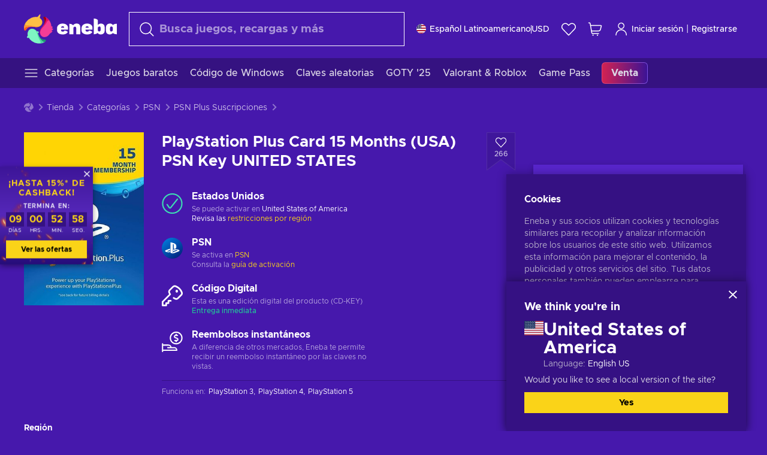

--- FILE ---
content_type: text/html; charset=utf-8
request_url: https://www.eneba.com/latam/psn-playstation-plus-card-15-months-usa-psn-key-united-states
body_size: 74054
content:
<!doctype html><html lang="es" dir="ltr"><head><meta charset="utf-8"><link rel="preconnect" href="https://static.eneba.games" crossorigin><link rel="preconnect" href="https://static.eneba.games"><link rel="dns-prefetch" href="https://static.eneba.games"><link rel="preconnect" href="https://products.eneba.games"><link rel="dns-prefetch" href="https://products.eneba.games"><link rel="dns-prefetch" href="https://slider.eneba.games"><link rel="dns-prefetch" href="https://www.google-analytics.com"><meta name="google" content="notranslate"><meta name="viewport" content="width=device-width,initial-scale=1"><meta name="mobile-web-app-capable" content="yes"><meta name="google" content="notranslate"/><meta name="verify-paysera" content="abd02ea22772c55bec6eccf85e74b33e"><meta name="application-name" content="Eneba"><link rel="icon" href="https://static.eneba.games/favicon.ico"/><link rel="search" type="application/opensearchdescription+xml" href="https://static.eneba.games/xml/opensearch.xml" title="Eneba"><title data-rh="true">Comprar Suscripción PlayStation Plus 15 meses USA PSN</title><meta data-rh="true" name="description" content="Comprar Suscripción de PlayStation Plus 15 meses para Estados Unidos al precio más barato en Eneba, disfruta de sus juegos. ¡Entrega online inmediata!"/><meta data-rh="true" name="robots" content="index, follow, noarchive"/><meta data-rh="true" property="og:url" content="https://www.eneba.com/latam/psn-playstation-plus-card-15-months-usa-psn-key-united-states"/><meta data-rh="true" property="og:type" content="website"/><meta data-rh="true" property="og:title" content="Comprar Suscripción PlayStation Plus 15 meses USA PSN"/><meta data-rh="true" property="og:image" content="https://imgproxy.eneba.games/kVoLq3bbYfG1qFcsj3E5naIQEx_DOEVrDFcTndchGG0/rs:fit:300/ar:1/czM6Ly9wcm9kdWN0/cy5lbmViYS5nYW1l/cy9wcm9kdWN0cy8w/aHU5cDFPR1A3R1Bn/cVZKR29nTElaTmhT/RG02SS1nNW9nczZZ/aFA5VnhNLmpwZWc"/><meta data-rh="true" property="og:description" content="Comprar Suscripción de PlayStation Plus 15 meses para Estados Unidos al precio más barato en Eneba, disfruta de sus juegos. ¡Entrega online inmediata!"/><meta data-rh="true" property="og:site_name" content="ENEBA"/><meta data-rh="true" name="twitter:card" content="summary"/><meta data-rh="true" name="twitter:url" content="https://www.eneba.com/latam/psn-playstation-plus-card-15-months-usa-psn-key-united-states"/><meta data-rh="true" name="twitter:title" content="Comprar Suscripción PlayStation Plus 15 meses USA PSN"/><meta data-rh="true" name="twitter:description" content="Comprar Suscripción de PlayStation Plus 15 meses para Estados Unidos al precio más barato en Eneba, disfruta de sus juegos. ¡Entrega online inmediata!"/><meta data-rh="true" name="twitter:image" content="https://imgproxy.eneba.games/kVoLq3bbYfG1qFcsj3E5naIQEx_DOEVrDFcTndchGG0/rs:fit:300/ar:1/czM6Ly9wcm9kdWN0/cy5lbmViYS5nYW1l/cy9wcm9kdWN0cy8w/aHU5cDFPR1A3R1Bn/cVZKR29nTElaTmhT/RG02SS1nNW9nczZZ/aFA5VnhNLmpwZWc"/><link data-rh="true" rel="canonical" href="https://www.eneba.com/latam/psn-playstation-plus-card-15-months-usa-psn-key-united-states"/><script data-rh="true" >if (typeof window.__REACT_DEVTOOLS_GLOBAL_HOOK__ === 'object'){__REACT_DEVTOOLS_GLOBAL_HOOK__.inject = function() {};}</script><script data-rh="true" >
              window.dataLayer = window.dataLayer || [];
              function gtag() {
                dataLayer.push(arguments);
              }
              gtag('js', new Date());

              gtag('config', 'G-DLP0VZCBXJ', {
                'send_page_view': false,
              });
              gtag('config', 'AW-776435804', {
                'send_page_view': false,
                'allow_enhanced_conversions':true
              });
          </script><link rel="preload" as="font" type="font/woff2" href="https://static.eneba.games/fonts/Metropolis-Regular.woff2" crossorigin="anonymous"><link rel="preload" as="font" type="font/woff2" href="https://static.eneba.games/fonts/Metropolis-Medium.woff2" crossorigin="anonymous"><link rel="preload" as="font" type="font/woff2" href="https://static.eneba.games/fonts/Metropolis-Bold.woff2" crossorigin="anonymous"><meta name="apple-mobile-web-app-title" content="ENEBA" /><meta name="apple-mobile-web-app-capable" content="yes" /><meta name="apple-mobile-web-app-status-bar-style" content="default" /><meta name="theme-color" content="#4618AC" /><link rel="apple-touch-icon" sizes="180x180" href="https://static.eneba.games/icon_180x180.672f6c42cbee6bd46d0eba6650cd7653.png" /><link rel="apple-touch-icon" sizes="167x167" href="https://static.eneba.games/icon_167x167.4362240d0b73b91cb3551521ff928b0d.png" /><link rel="apple-touch-icon" sizes="152x152" href="https://static.eneba.games/icon_152x152.a0001af37c8ce8886d1ef539a4fa08e2.png" /><link rel="apple-touch-icon" sizes="120x120" href="https://static.eneba.games/icon_120x120.c83a3ffe7453fa546c106db7ccf53a7a.png" /><link rel="manifest" href="https://static.eneba.games/manifest.f2f1353c25e30ef77915c16ceab3a558.json" /><meta name="sentry-trace" content="bf6c127a20128eb6c68952b35783af62-b503eb04bb45d06d-1" /><meta name="baggage" content="sentry-environment=production,sentry-release=eneba%3Awww%401.3448.0,sentry-public_key=458d6cf95f4e4bcfb9242f27f2b7371a,sentry-trace_id=bf6c127a20128eb6c68952b35783af62,sentry-transaction=GET%20%2Flatam%2Fpsn-playstation-plus-card-15-months-usa-psn-key-united-states,sentry-sampled=true,sentry-sample_rand=0.011685440301138716,sentry-sample_rate=0.05" /><link data-chunk="main" rel="stylesheet" href="https://static.eneba.games/vendors.1d27957cd668257f4539e91b4247ef.65caf43a103bad3a6ca5.css"><link data-chunk="main" rel="stylesheet" href="https://static.eneba.games/main.875a05f7f314b36d8ad2.css"><link data-chunk="containers-ProductEntryPage" rel="stylesheet" href="https://static.eneba.games/1074.449293a3f88be80622ba.css"><link rel="preload" href="https://static.eneba.games/runtime~main.cfaeab7342329f9ecd99.bundle.js" as="script"><link rel="preload" href="https://static.eneba.games/vendors.0bdc9e734f251b6f249814307e9d0e.2a322708e3e1c539ca31.bundle.js" as="script"><link rel="preload" href="https://static.eneba.games/vendors.adc9e534782c7eafbcefa07a9fe969.59636e16bad25dfef614.bundle.js" as="script"><link rel="preload" href="https://static.eneba.games/vendors.895677c156297fd2b8e8821d646937.459c6843404e112e1ee2.bundle.js" as="script"><link rel="preload" href="https://static.eneba.games/vendors.ac8653e0f0e6b79c5b13044f90f5eb.306ec4ad92d99ed672a6.bundle.js" as="script"><link rel="preload" href="https://static.eneba.games/vendors.68b1bc5ffe45a88ae0aebfe27e1a17.d7f700195e9ddeeba043.bundle.js" as="script"><link rel="preload" href="https://static.eneba.games/vendors.e33ca0a509558caab68b42f328abe9.32b3a4b9bbe9dc2bc540.bundle.js" as="script"><link rel="preload" href="https://static.eneba.games/vendors.cb93912359c344966d5b2467a36dfb.577344e831f45630dd75.bundle.js" as="script"><link rel="preload" href="https://static.eneba.games/vendors.05ded5b05988b42e1bf56761ef1e73.a070d809515d4b058cae.bundle.js" as="script"><link rel="preload" href="https://static.eneba.games/vendors.f94add6f263dea1bc00b25d05e7a43.db2c699b9c8ad9c38f23.bundle.js" as="script"><link rel="preload" href="https://static.eneba.games/vendors.f2f69ffd70a45ebcfa39734af5bd5d.2f163db0fffe263e1760.bundle.js" as="script"><link rel="preload" href="https://static.eneba.games/vendors.d2b5a21e9136f91d98aa6211d6b5d8.75ea049d812d7a7bf384.bundle.js" as="script"><link rel="preload" href="https://static.eneba.games/vendors.bf9d2d1bec39bc3b4be8f4b2ae179a.074d053d5e466906f929.bundle.js" as="script"><link rel="preload" href="https://static.eneba.games/vendors.dbdfcbd9f324d9079ccda315565965.304471c2c0f9404a0468.bundle.js" as="script"><link rel="preload" href="https://static.eneba.games/vendors.31507eaa823ba1dba9f15f651c52fc.8d22d81150f99f1edc61.bundle.js" as="script"><link rel="preload" href="https://static.eneba.games/vendors.b59db18d2bc55505974de931dd02ee.8c6122cc9e81ffee00fc.bundle.js" as="script"><link rel="preload" href="https://static.eneba.games/vendors.8d2cd68d525cb01552dd1b3dc69273.cef68327dd3ce074a73b.bundle.js" as="script"><link rel="preload" href="https://static.eneba.games/vendors.e5c66962b418cb204ef3e39524268b.be6661298aaeb1173e69.bundle.js" as="script"><link rel="preload" href="https://static.eneba.games/vendors.a34975a29095eff9f85d9c5a10ca6f.ef9b22647ebac945283c.bundle.js" as="script"><link rel="preload" href="https://static.eneba.games/vendors.c796ba7dc58b8a4aaa8e92e7c408b1.9f47752e8caec617e389.bundle.js" as="script"><link rel="preload" href="https://static.eneba.games/vendors.b1ffc3347330ecdef618b11683b9f7.afd42e0faf62346b694d.bundle.js" as="script"><link rel="preload" href="https://static.eneba.games/vendors.695c8b1c015451e31464f208ef923b.8dad3803eaa436b34775.bundle.js" as="script"><link rel="preload" href="https://static.eneba.games/vendors.7b281a509020eb304bfca88c7e8e91.8df6bd7c964e53747a56.bundle.js" as="script"><link rel="preload" href="https://static.eneba.games/vendors.5b7610f189762d8d30c11a7570b1e7.be8262c5ef68d199b5e0.bundle.js" as="script"><link rel="preload" href="https://static.eneba.games/vendors.877fc37669cb9960b62ee3b97e9e47.536ec2b9d884d2e635b4.bundle.js" as="script"><link rel="preload" href="https://static.eneba.games/vendors.3ba2081c7b6cab11a57d43475a0e8d.77b497b212ebffe5d187.bundle.js" as="script"><link rel="preload" href="https://static.eneba.games/vendors.60f18575141e05d86735f0a397c1ee.de723e4b078f4f20c5f6.bundle.js" as="script"><link rel="preload" href="https://static.eneba.games/vendors.0659f7678f20e64daeac62989e42ce.ff232feb44bdc47c9bc2.bundle.js" as="script"><link rel="preload" href="https://static.eneba.games/vendors.1d27957cd668257f4539e91b4247ef.86b053ae1ece5eb03e95.bundle.js" as="script"><link rel="preload" href="https://static.eneba.games/vendors.6a5293351615f6bccd21d8e3b9c6d2.745f118ba5015d107b6a.bundle.js" as="script"><link rel="preload" href="https://static.eneba.games/vendors.44e8c6f89effbf564d6c517894785e.ef0222eab1f13047e5aa.bundle.js" as="script"><link rel="preload" href="https://static.eneba.games/vendors.ae9cc15991766766a21bfcf789c2fb.5fbeefe7e887e4323fea.bundle.js" as="script"><link rel="preload" href="https://static.eneba.games/vendors.2b01e8355ea84f5544dcf57b981a53.d3e2d68dd499e5f77b7f.bundle.js" as="script"><link rel="preload" href="https://static.eneba.games/vendors.167177d0d07cb441dac047926068f6.e1d5a9fb41a88a21803c.bundle.js" as="script"><link rel="preload" href="https://static.eneba.games/vendors.c94f9df6f3f7bc69e76a374ce4cd3e.d4d201633792fc495c88.bundle.js" as="script"><link rel="preload" href="https://static.eneba.games/vendors.dd2cbd42488ba250cce0a396ba6e25.891b9a771f343c66c613.bundle.js" as="script"><link rel="preload" href="https://static.eneba.games/vendors.851bba9f6483ea3bad7c858cf1a14d.9c6d82dc0076a7d5645f.bundle.js" as="script"><link rel="preload" href="https://static.eneba.games/vendors.f72cc4528dfb3dc64303a005b18ace.e9cf212198b76597f3f9.bundle.js" as="script"><link rel="preload" href="https://static.eneba.games/vendors.86c0a389eedd6ad1a0b88b4b0a057e.5522cf8e19d58ba533cf.bundle.js" as="script"><link rel="preload" href="https://static.eneba.games/vendors.d10156b4ca7555d6a072f0322874a5.51c179791511f129b450.bundle.js" as="script"><link rel="preload" href="https://static.eneba.games/vendors.edb29670c9b602fa063a4af5474e30.9cc7ecdf37b4c07da717.bundle.js" as="script"><link rel="preload" href="https://static.eneba.games/vendors.b140b5471558f75042af64877517cf.decf3fb7cf97a5faf4f2.bundle.js" as="script"><link rel="preload" href="https://static.eneba.games/vendors.ebb0f7a865631839241b1eb4041730.ef408b50c0b40d2fe5d1.bundle.js" as="script"><link rel="preload" href="https://static.eneba.games/vendors.854c847329bd13e1b24f71799e2ecd.2699d00a4d431e50cc08.bundle.js" as="script"><link rel="preload" href="https://static.eneba.games/vendors.d3e52473e8766b50872fdda7837462.ab03e7f6cd622af219bb.bundle.js" as="script"><link rel="preload" href="https://static.eneba.games/vendors.eb1ea2b55eb985f370e91770c7ba81.d957d6cc11103d5da21f.bundle.js" as="script"><link rel="preload" href="https://static.eneba.games/vendors.13151f94df9edba6cb5544d32ce87a.12a1e5e0d526418350f0.bundle.js" as="script"><link rel="preload" href="https://static.eneba.games/vendors.d4b24cb8c4a0a500cff4d94b6f78a1.83e699f26a7d763baab6.bundle.js" as="script"><link rel="preload" href="https://static.eneba.games/vendors.5b8d055e33663e8b1c4434d679b4b9.d352a8039d0593131acd.bundle.js" as="script"><link rel="preload" href="https://static.eneba.games/vendors.6fbeba8356101efa150fd8b8cf5ab5.89fe3e1c70a9b4fa3ff8.bundle.js" as="script"><link rel="preload" href="https://static.eneba.games/vendors.e04ff7c0e862ef625a9ca3a07707b4.ae1b43db0f5ec72cbf8d.bundle.js" as="script"><link rel="preload" href="https://static.eneba.games/vendors.b0520527274c6ad33b2f3e745149a8.71e2ead6bbbe659e5b79.bundle.js" as="script"><link rel="preload" href="https://static.eneba.games/vendors.6c0f615c2c676aaf66277de0c20f89.d315dd991b14d5f61152.bundle.js" as="script"><link rel="preload" href="https://static.eneba.games/vendors.ddc7ac163e35d2338dc0238c9c5110.38611164a1e2fd8a7a0e.bundle.js" as="script"><link rel="preload" href="https://static.eneba.games/vendors.60867c243b1ff62c878f45feb90f15.ad6c8214cd6457588b27.bundle.js" as="script"><link rel="preload" href="https://static.eneba.games/vendors.a832e7264e554fc5538e9c630edd73.050564bdefce5281225e.bundle.js" as="script"><link rel="preload" href="https://static.eneba.games/vendors.c08f69fe204dcabed60b446ccbd6c1.226edfaa537d021f8e2a.bundle.js" as="script"><link rel="preload" href="https://static.eneba.games/vendors.eeff6503137ed22fea865f0a1a4d79.8ebf8e7a18bcc0517681.bundle.js" as="script"><link rel="preload" href="https://static.eneba.games/vendors.1efad098ea1530cd7aafade0f7b632.c24129ed09dced6e1b3a.bundle.js" as="script"><link rel="preload" href="https://static.eneba.games/vendors.0094a4d11808667f055f5ce7078f94.27396d24104bbd8ca28e.bundle.js" as="script"><link rel="preload" href="https://static.eneba.games/vendors.0f1f42b162a1e9ff64e2cfb7989afe.57898e87743fd732a563.bundle.js" as="script"><link rel="preload" href="https://static.eneba.games/vendors.d549b0b24b8897813b4fe2ea29f3fb.9705a1f4da8a820d2e71.bundle.js" as="script"><link rel="preload" href="https://static.eneba.games/main.fd23b492480535456474.bundle.js" as="script"><link rel="preload" href="https://static.eneba.games/vendors.a9dc3589b2341327b8894ecb3a09d3.fb4f2b2365a4822c6bbc.part.js" as="script"><link rel="preload" href="https://static.eneba.games/vendors.264554650f2a89241674fe11bbe112.f5babfdcdd57638f24df.part.js" as="script"><link rel="preload" href="https://static.eneba.games/vendors.0c549cea492168e11a876f383125d8.70725b5ae70159b51e0a.part.js" as="script"><link rel="preload" href="https://static.eneba.games/vendors.aa83d1b3231718024c4ed3c721e555.0e96116c1f3818149353.part.js" as="script"><link rel="preload" href="https://static.eneba.games/vendors.a3b4283cbe203b85279cd25f57bd93.1dd061590fbc511ddba7.part.js" as="script"><link rel="preload" href="https://static.eneba.games/vendors.531b1c2ae49271b483bff4d441409e.364c228b07aca0aa5bc2.part.js" as="script"><link rel="preload" href="https://static.eneba.games/vendors.3998a9d845a7bdf6ac1cd9d170172a.7508bf4e7c9065d6dc19.part.js" as="script"><link rel="preload" href="https://static.eneba.games/vendors.d38711ed819408c502ec172e3759a0.84e6b6bed3ac234f03a3.part.js" as="script"><link rel="preload" href="https://static.eneba.games/vendors.5f7800a60e7fb1d88a380641788fdd.88f1015f41655456140a.part.js" as="script"><link rel="preload" href="https://static.eneba.games/vendors.371d5dd110d616df23ccb2506e9c95.50706aceaa4946d75127.part.js" as="script"><link rel="preload" href="https://static.eneba.games/vendors.22cf6538c320de9affb8d1cd64a1d1.e5968c3a3e37b6681c6a.part.js" as="script"><link rel="preload" href="https://static.eneba.games/vendors.ed78a2cd6c7a0fa126cd756147bb03.db13ee351ad9ae4f8e31.part.js" as="script"><link rel="preload" href="https://static.eneba.games/containers-ProductEntryPage.21b967d5f54193240567.part.js" as="script"></head><body><noscript class="noJs"><img width="33" src="https://static.eneba.games/jsEnable.svg" alt="Js disabled"/><div>If you’re seeing this message, that means <strong>JavaScript has been disabled on your browser</strong>. Please enable JS to make this app work.</div></noscript><div id="app"><header class="h2DMqW"><div class="VZWwFk"><a class="jfM2eM" title="Eneba" aria-label="Eneba" href="/latam/"><img src="https://static.eneba.games/branding/v2/logoFull.svg" alt="Eneba logo" decoding="async"/></a><form class="TbbCET" action="/latam/store/all"><div class="Rlxi49"><svg width="24" height="24" viewBox="0 0 24 24" fill="none" xmlns="http://www.w3.org/2000/svg" class="guWAyx" style="max-width:24px;min-width:24px;height:auto"><g clip-path="url(#svg-a569c57c2371d97aff5702b1d52a7c91__a)"><path d="M17 17L22.7499 22.75" stroke="currentColor" stroke-width="1.5" stroke-linecap="round" stroke-linejoin="round"></path><path d="M1 10.25C1 12.7033 1.97455 15.056 3.70926 16.7907C5.44397 18.5254 7.79675 19.5 10.25 19.5C12.7033 19.5 15.056 18.5254 16.7907 16.7907C18.5254 15.056 19.5 12.7033 19.5 10.25C19.5 7.79675 18.5254 5.44397 16.7907 3.70926C15.056 1.97455 12.7033 1 10.25 1C7.79675 1 5.44397 1.97455 3.70926 3.70926C1.97455 5.44397 1 7.79675 1 10.25Z" stroke="currentColor" stroke-width="1.5" stroke-linecap="round" stroke-linejoin="round"></path></g><defs><clipPath id="svg-a569c57c2371d97aff5702b1d52a7c91__a"><rect width="24" height="24" fill="white"></rect></clipPath></defs></svg><div class="STlYg7"><input type="search" name="text" aria-label="Buscar" placeholder="Busca juegos, recargas y más" autoComplete="off" class="s0H2qC" autoCorrect="off" value=""/><button type="button" class="LmQc_n UcppOh" aria-label="Borrar texto de búsqueda" title="Borrar texto de búsqueda" aria-hidden="true"><svg xmlns="http://www.w3.org/2000/svg" width="14" height="14" viewBox="0 0 14 14" class="" style="max-width:16px;min-width:16px;height:auto"><path fill="currentColor" fill-rule="evenodd" d="M14 1.67L12.59.31 7 5.69 1.41.31 0 1.67l5.59 5.37L0 12.42l1.41 1.36L7 8.4l5.59 5.38L14 12.42 8.41 7.04z"></path></svg></button></div><div class="Knzg75"><button type="button" aria-label="Cerrar" class="vtctpJ"><svg xmlns="http://www.w3.org/2000/svg" width="14" height="14" viewBox="0 0 14 14" class="" style="max-width:16px;min-width:16px;height:auto"><path fill="currentColor" fill-rule="evenodd" d="M14 1.67L12.59.31 7 5.69 1.41.31 0 1.67l5.59 5.37L0 12.42l1.41 1.36L7 8.4l5.59 5.38L14 12.42 8.41 7.04z"></path></svg></button></div></div></form><div class="CjrngX"><button class="IrsXHn P9RW96 w6wAha" title="Ajustes" aria-label="Ajustes" type="button"><span><span class="W_jtsk"><img src="https://static.eneba.games/flags/lang/v2/united_states.svg" alt="united_states" height="16" width="16"/></span></span><span><span class="CWVp7R"><span>Español Latinoamericano</span><span class="E2fm8y"></span><span class="hpg3x5">USD</span></span></span></button></div><div class="AD7rWk"><a class="Cm8Xkx" aria-label="Lista de deseos" title="Lista de deseos" href="/latam/favorites/wishlist"><svg viewBox="0 0 24 24" height="24" width="24" xmlns="http://www.w3.org/2000/svg" stroke-width="1.5" class="" style="max-width:24px;min-width:24px;height:auto"><path d="M12,21.844l-9.588-10A5.672,5.672,0,0,1,1.349,5.293h0a5.673,5.673,0,0,1,9.085-1.474L12,5.384l1.566-1.565a5.673,5.673,0,0,1,9.085,1.474h0a5.673,5.673,0,0,1-1.062,6.548Z" fill="none" stroke="currentColor" stroke-linecap="round" stroke-linejoin="round"></path></svg></a></div><div class="Ycu3Cv"><div class="FPzK0g"><button type="button" class="HWYfxM" aria-label="Mi carrito de compras" title="Mi carrito de compras"><svg width="16" height="16" viewBox="0 0 16 16" fill="none" xmlns="http://www.w3.org/2000/svg" class="" style="max-width:24px;min-width:24px;height:auto"><path d="M12 12.7499H5.386C5.1498 12.75 4.9212 12.6664 4.74067 12.5139C4.5602 12.3615 4.43953 12.1502 4.4 11.9173L2.642 1.58395C2.60233 1.35119 2.4816 1.13996 2.30113 0.987686C2.12067 0.835406 1.89213 0.7519 1.656 0.751953H1" stroke="currentColor" stroke-linecap="round" stroke-linejoin="round"></path><path d="M10.75 14.75C10.8881 14.75 11 14.6381 11 14.5C11 14.3619 10.8881 14.25 10.75 14.25" stroke="currentColor"></path><path d="M10.75 14.75C10.6119 14.75 10.5 14.6381 10.5 14.5C10.5 14.3619 10.6119 14.25 10.75 14.25" stroke="currentColor"></path><path d="M5.75 14.75C5.88807 14.75 6 14.6381 6 14.5C6 14.3619 5.88807 14.25 5.75 14.25" stroke="currentColor"></path><path d="M5.75 14.75C5.61193 14.75 5.5 14.6381 5.5 14.5C5.5 14.3619 5.61193 14.25 5.75 14.25" stroke="currentColor"></path><path d="M4.03141 9.75007H12.0787C12.5247 9.75001 12.9578 9.60094 13.3093 9.32647C13.6608 9.05207 13.9105 8.66801 14.0187 8.23541L14.9854 4.36873C15.0038 4.29499 15.0052 4.21802 14.9895 4.14366C14.9737 4.0693 14.9412 3.99952 14.8944 3.93961C14.8476 3.87971 14.7878 3.83126 14.7194 3.79795C14.6511 3.76465 14.5761 3.74736 14.5001 3.7474H3.01075" stroke="currentColor" stroke-linecap="round" stroke-linejoin="round"></path></svg></button></div></div><div class="CnCqo4"><div class="IdNVkT"><div class="LK3Lbs"><button type="button" class="SswY4b" aria-label="Iniciar sesión"><svg xmlns="http://www.w3.org/2000/svg" fill="none" viewBox="0 0 24 25" class="akLLQR" style="max-width:24px;min-width:24px;height:auto"><path fill="currentColor" fill-rule="evenodd" d="M11.667 1.75a5.417 5.417 0 1 0 0 10.834 5.417 5.417 0 0 0 0-10.834Zm-2.77 2.647a3.917 3.917 0 1 1 5.54 5.54 3.917 3.917 0 0 1-5.54-5.54ZM6.07 16.902A7.917 7.917 0 0 1 19.583 22.5a.75.75 0 0 0 1.5 0 9.417 9.417 0 1 0-18.833 0 .75.75 0 0 0 1.5 0c0-2.1.834-4.113 2.319-5.598Z" clip-rule="evenodd"></path></svg></button><button type="button" class="WCOJA9 i6JfOD"></button><div class="pbTbh2 i6JfOD dZDP_j OA_icT"><div class="VR8IOr"><div class="q53Fz_"><a href="https://my.eneba.com/latam/login?ref=%2Flatam%2Fpsn-playstation-plus-card-15-months-usa-psn-key-united-states" class="IE00Tb" rel="noopener nofollow">Iniciar sesión</a><a href="https://my.eneba.com/latam/registration?ref=%2Flatam%2Fpsn-playstation-plus-card-15-months-usa-psn-key-united-states" class="DZjdut" rel="noopener nofollow">Registrarse</a></div><button class="si6gif W2PhV9" aria-label="Cerrar" type="button"><span><span><svg xmlns="http://www.w3.org/2000/svg" width="14" height="14" viewBox="0 0 14 14" class="" style="max-width:14px;min-width:14px;height:auto"><path fill="currentColor" fill-rule="evenodd" d="M14 1.67L12.59.31 7 5.69 1.41.31 0 1.67l5.59 5.37L0 12.42l1.41 1.36L7 8.4l5.59 5.38L14 12.42 8.41 7.04z"></path></svg></span></span></button></div><ul class="H4JCDf"></ul></div></div><a href="https://my.eneba.com/latam/login?ref=%2Flatam%2Fpsn-playstation-plus-card-15-months-usa-psn-key-united-states" class="M4h6iN" rel="noopener nofollow"><svg xmlns="http://www.w3.org/2000/svg" fill="none" viewBox="0 0 24 25" class="" style="max-width:24px;min-width:24px;height:auto"><path fill="currentColor" fill-rule="evenodd" d="M11.667 1.75a5.417 5.417 0 1 0 0 10.834 5.417 5.417 0 0 0 0-10.834Zm-2.77 2.647a3.917 3.917 0 1 1 5.54 5.54 3.917 3.917 0 0 1-5.54-5.54ZM6.07 16.902A7.917 7.917 0 0 1 19.583 22.5a.75.75 0 0 0 1.5 0 9.417 9.417 0 1 0-18.833 0 .75.75 0 0 0 1.5 0c0-2.1.834-4.113 2.319-5.598Z" clip-rule="evenodd"></path></svg>Iniciar sesión</a><span class="QVYEXB"> | </span><a href="https://my.eneba.com/latam/registration?ref=%2Flatam%2Fpsn-playstation-plus-card-15-months-usa-psn-key-united-states" class="M4h6iN" rel="noopener nofollow">Registrarse</a></div></div></div><button type="button" class="cYd4I9" aria-label="Menú"><span class="EYZpnJ"></span></button><div class="BEd3lu"><nav class="JjgYZ4"><ul class="osK4dT d3kAJw P8rtGW l0hbuc"><li class="MPoNoS d3kAJw wntHyQ"><a class="CXBJWf d3kAJw wntHyQ fmzLYJ" href="/latam/store/all"><svg viewBox="0 0 24 24" height="24" width="24" xmlns="http://www.w3.org/2000/svg" stroke-width="1.5" class="KcSglD" style="max-width:24px;min-width:24px;height:auto"><path d="M2.25 18.003L21.75 18.003" fill="none" stroke="currentColor" stroke-linecap="round" stroke-linejoin="round"></path><path d="M2.25 12.003L21.75 12.003" fill="none" stroke="currentColor" stroke-linecap="round" stroke-linejoin="round"></path><path d="M2.25 6.003L21.75 6.003" fill="none" stroke="currentColor" stroke-linecap="round" stroke-linejoin="round"></path></svg><span>Categorías</span></a></li><li class="MPoNoS d3kAJw"><a class="CXBJWf d3kAJw fmzLYJ" href="/latam/promo/cheap-games?itm_source=eneba&amp;itm_medium=navigation&amp;itm_campaign=cheap_games"><span>Juegos baratos</span></a></li><li class="MPoNoS d3kAJw"><a class="CXBJWf d3kAJw fmzLYJ" href="/latam/store/windows-keys?itm_source=eneba&amp;itm_medium=navigation&amp;itm_campaign=windows"><span>Código de Windows</span></a></li><li class="MPoNoS d3kAJw"><a class="CXBJWf d3kAJw fmzLYJ" href="/latam/promo/random-steam-keys?itm_source=eneba&amp;itm_medium=navigation&amp;itm_campaign=Random_key_box"><span>Claves aleatorias</span></a></li><li class="MPoNoS d3kAJw"><a class="CXBJWf d3kAJw fmzLYJ" href="/latam/promo/game-awards-2025?itm_source=eneba&amp;itm_medium=navigation&amp;itm_campaign=game_awards_25"><span>GOTY &#x27;25</span></a></li><li class="MPoNoS d3kAJw"><a class="CXBJWf d3kAJw fmzLYJ" href="/latam/promo/valorant-roblox-deals?itm_source=eneba&amp;itm_medium=navigation&amp;itm_campaign=valorant_and_roblox"><span>Valorant &amp; Roblox</span></a></li><li class="MPoNoS d3kAJw"><a class="CXBJWf d3kAJw fmzLYJ" href="/latam/store/xbox-game-pass?itm_source=eneba&amp;itm_medium=navigation&amp;itm_campaign=xbox_game_pass"><span>Game Pass</span></a></li><li class="MPoNoS d3kAJw"><a class="CXBJWf d3kAJw l_MeyN fmzLYJ" href="/latam/sales/january-savings-sale?itm_source=eneba&amp;itm_medium=navigation&amp;itm_campaign=january_sale_2026"><span>Venta</span></a></li></ul></nav></div></header><main class="YGeqb0 ECidMT"><div class="dMZWSu"><div class="xrzbGC"><div class="YJkwuG"><ul class="G2NugX lhwX_J" itemscope="" itemType="https://schema.org/BreadcrumbList"><li><a class="EEByYe" title="Eneba" href="/latam/"><svg xmlns="http://www.w3.org/2000/svg" viewBox="0 0 69 69" class="" style="max-width:16px;min-width:16px;height:auto"><path fill="#fdbf45" d="M42.8 14.1c-1.2-2.4-3-4.4-5.3-5.7.1-.2.2-.3.3-.5.5-.5.6-1.2.4-1.8-.1-.5 0-1 .3-1.3.3-.4.4-.9.3-1.4-.1-.3 0-.6.1-.9.3-.7.7-1.8-.1-2.3-.9-.5-2.2.7-2.7 1.7-.2.3-.4.6-.8.7-.7.3-1.2.8-1.4 1.5-.1.4-.4.8-.9 1-.6.2-1 .7-1.3 1.2-4.8-.7-9.6-.1-14 1.8-5.1 2.1-9.5 5.5-12.8 9.8C1.6 22.8-.2 28.7 0 34.7c0 4 3.5 5.1 5.3 1.6 2.9-5.9 10.3-8.2 18.7-6.9.5.1.9.1 1.4.2 3 .6 6.2.6 9.2-.3 2.4-.7 4.5-2 6.2-3.8 1.5-1.6 2.5-3.5 2.9-5.6.3-1.9 0-4-.9-5.8z"></path><path fill="#f33d96" d="M66.1 33.2c3.7-2.8 3.2-4.5-.5-4.8-.3-3.2-1-6.3-2.3-9.3-2.4-5.5-6.6-10-11.9-12.8-3.4-2-6.2.5-4 3.8 3.4 5.1 2.2 12.1-2.4 18.3-.6.8-1.2 1.6-1.9 2.3-2.1 2.3-3.6 5.1-4.4 8.1-.6 2.4-.6 4.9.2 7.2.6 2.1 1.8 3.9 3.4 5.3 1.5 1.3 3.5 2.1 5.5 2.2 4.5.2 8.9-1.7 11.9-5.2.8-.9 1.5-1.8 2.1-2.8.2-.3.4-.5.7-.7 6.4-3.8 7.1-5.9 3.1-6.3 5.5-3.4 5.4-5.2.5-5.3z"></path><path fill="#7ef4c3" d="M49 59.5c-6.5.4-12.1-4.6-15.2-12.4-.2-.5-.4-1.1-.6-1.6L33 45c2.2-1.6 2.9-2.9 2.2-3.8-.6-.8-2.2-1.2-5-1.4a14.39 14.39 0 00-8.3-5.7c-2.1-.5-4.3-.4-6.3.4-1.9.7-3.6 1.9-4.7 3.6-2.3 3.4-2.9 7.7-1.8 11.6-1.6 2.2-2.3 3.8-2.1 4.7.2 1.1 1.7 1.3 4.4.6a29.29 29.29 0 0021.7 13.7c6 .6 12-.8 17.1-4h-.1.1c3.5-1.8 2.7-5.5-1.2-5.2z"></path></svg></a></li><li itemProp="itemListElement" itemscope="" itemType="https://schema.org/ListItem"><a href="/latam/store/all">Tienda</a><meta itemscope="" itemType="https://schema.org/WebPage" itemProp="item" itemID="/latam/store/all" content="Tienda"/><meta itemProp="name" content="Tienda"/><meta itemProp="position" content="1"/></li><li itemProp="itemListElement" itemscope="" itemType="https://schema.org/ListItem"><a href="/latam/store/all">Categorías</a><meta itemscope="" itemType="https://schema.org/WebPage" itemProp="item" itemID="/latam/store/all" content="Categorías"/><meta itemProp="name" content="Categorías"/><meta itemProp="position" content="2"/></li><li itemProp="itemListElement" itemscope="" itemType="https://schema.org/ListItem"><a href="/latam/store/psn">PSN</a><meta itemscope="" itemType="https://schema.org/WebPage" itemProp="item" itemID="/latam/store/psn" content="PSN"/><meta itemProp="name" content="PSN"/><meta itemProp="position" content="3"/></li><li itemProp="itemListElement" itemscope="" itemType="https://schema.org/ListItem"><a href="/latam/store/psn-subscriptions">PSN Plus Suscripciones</a><meta itemscope="" itemType="https://schema.org/WebPage" itemProp="item" itemID="/latam/store/psn-subscriptions" content="PSN Plus Suscripciones"/><meta itemProp="name" content="PSN Plus Suscripciones"/><meta itemProp="position" content="4"/></li><li itemProp="itemListElement" itemscope="" itemType="https://schema.org/ListItem">PlayStation Plus Card 15 Months (USA) PSN Key UNITED STATES<meta itemProp="name" content="PlayStation Plus Card 15 Months (USA) PSN Key UNITED STATES"/><meta itemProp="position" content="5"/></li></ul></div><div class="O8Oi6F"><div class="vOtMzl yDlYN_"><div class="NmLtpe"><picture><source media="(max-width: 930px)" srcSet="https://imgproxy.eneba.games/1P2n2212Dfcbr4ULe1r0lBSQg5yoEQtqI87H282p3ec/rs:fit:72/ar:1/czM6Ly9wcm9kdWN0/cy5lbmViYS5nYW1l/cy9wcm9kdWN0cy8w/aHU5cDFPR1A3R1Bn/cVZKR29nTElaTmhT/RG02SS1nNW9nczZZ/aFA5VnhNLmpwZWc 1x, https://imgproxy.eneba.games/GKTLZVbA9qZ9blaU9QdR4N-K0rmHWQalJJJo23WKLHg/rs:fit:144/ar:1/czM6Ly9wcm9kdWN0/cy5lbmViYS5nYW1l/cy9wcm9kdWN0cy8w/aHU5cDFPR1A3R1Bn/cVZKR29nTElaTmhT/RG02SS1nNW9nczZZ/aFA5VnhNLmpwZWc 2x"/><source media="(min-width: 931px)" srcSet="https://imgproxy.eneba.games/kVoLq3bbYfG1qFcsj3E5naIQEx_DOEVrDFcTndchGG0/rs:fit:300/ar:1/czM6Ly9wcm9kdWN0/cy5lbmViYS5nYW1l/cy9wcm9kdWN0cy8w/aHU5cDFPR1A3R1Bn/cVZKR29nTElaTmhT/RG02SS1nNW9nczZZ/aFA5VnhNLmpwZWc 1x, https://imgproxy.eneba.games/yMIkmNAMaB9xi13keP2cJYJP12S3mbE7SnSMsG0qiPg/rs:fit:600/ar:1/czM6Ly9wcm9kdWN0/cy5lbmViYS5nYW1l/cy9wcm9kdWN0cy8w/aHU5cDFPR1A3R1Bn/cVZKR29nTElaTmhT/RG02SS1nNW9nczZZ/aFA5VnhNLmpwZWc 2x"/><img src="https://imgproxy.eneba.games/kVoLq3bbYfG1qFcsj3E5naIQEx_DOEVrDFcTndchGG0/rs:fit:300/ar:1/czM6Ly9wcm9kdWN0/cy5lbmViYS5nYW1l/cy9wcm9kdWN0cy8w/aHU5cDFPR1A3R1Bn/cVZKR29nTElaTmhT/RG02SS1nNW9nczZZ/aFA5VnhNLmpwZWc" draggable="false" decoding="async" srcSet="https://imgproxy.eneba.games/kVoLq3bbYfG1qFcsj3E5naIQEx_DOEVrDFcTndchGG0/rs:fit:300/ar:1/czM6Ly9wcm9kdWN0/cy5lbmViYS5nYW1l/cy9wcm9kdWN0cy8w/aHU5cDFPR1A3R1Bn/cVZKR29nTElaTmhT/RG02SS1nNW9nczZZ/aFA5VnhNLmpwZWc 1x, https://imgproxy.eneba.games/yMIkmNAMaB9xi13keP2cJYJP12S3mbE7SnSMsG0qiPg/rs:fit:600/ar:1/czM6Ly9wcm9kdWN0/cy5lbmViYS5nYW1l/cy9wcm9kdWN0cy8w/aHU5cDFPR1A3R1Bn/cVZKR29nTElaTmhT/RG02SS1nNW9nczZZ/aFA5VnhNLmpwZWc 2x" alt="PlayStation Plus Card 15 Months (USA) PSN Key UNITED STATES" class="sOc4ri"/></picture></div><div class="bTeeEr"><div class="WYO9Uq"><div><div class="iS82Wi"><span><h1 class="C68dpx">PlayStation Plus Card 15 Months (USA) PSN Key UNITED STATES</h1></span></div></div><div class="dPzCej"><span class="KNCVaE"><button class="jTNWAp EB155Z" disabled="" aria-label="Añadir a la lista de deseos - PlayStation Plus Card 15 Months (USA) PSN Key UNITED STATES" type="button"><span><span class="YEyK6U"><svg xmlns="http://www.w3.org/2000/svg" fill="none" viewBox="0 0 48 64" width="4.8em"><mask id="b420f7127dd971eda66fe536093197e2__a" fill="currentColor"><path fill-rule="evenodd" d="M48 0H0v64l24-17.87L48 64V0Z" clip-rule="evenodd"></path></mask><path fill="currentColor" fill-rule="evenodd" d="M48 0H0v64l24-17.87L48 64V0Z" clip-rule="evenodd" class="P14KYS"></path><path fill="currentColor" d="M0 0v-1h-1v1h1Zm48 0h1v-1h-1v1ZM0 64h-1v2l1.6-1.2L0 64Zm24-17.87.6-.8-.6-.44-.6.44.6.8ZM48 64l-.6.8L49 66v-2h-1ZM0 1h48v-2H0v2Zm1 63V0h-2v64h2Zm-.4.8 24-17.86-1.2-1.6-24 17.86 1.2 1.6Zm22.8-17.86 24 17.86 1.2-1.6-24-17.87-1.2 1.6ZM47 0v64h2V0h-2Z" mask="url(#b420f7127dd971eda66fe536093197e2__a)" class="xNZEk7"></path></svg><span class="d5vErR"><svg xmlns="http://www.w3.org/2000/svg" width="32" height="32" viewBox="0 0 32 32" class="QZYzul" style="max-width:2.4em;min-width:2.4em;height:auto"><path fill="currentColor" d="M16 32c-4.27 0-8.3-1.66-11.31-4.69A15.96 15.96 0 0 1 2.46 7.48a16.06 16.06 0 0 1 6.38-5.8l1.35 2.69A13.04 13.04 0 0 0 3 16c0 7.17 5.83 13 13 13a13.01 13.01 0 0 0 5.81-24.63l1.35-2.68A16.05 16.05 0 0 1 32 16c0 4.27-1.66 8.3-4.69 11.31S20.27 32 16 32z"></path></svg></span></span></span></button></span></div></div></div><div class="nGgCiK"></div><div class="GgpGuW"><div class="inMrwE"><div class="dw8h15 trustpilot-widget" data-locale="es" data-template-id="5419b732fbfb950b10de65e5" data-businessunit-id="5bb45f34e5793500017408eb" data-style-height="24px" data-style-width="100%" data-theme="dark" data-review-languages="es" data-stars="4,5"><a href="https://www.trustpilot.com/review/eneba.com" target="_blank" rel="noreferrer noopener nofollow" aria-label="Trustpilot"></a></div></div></div><div class="nt5C9V"><div class="gvedIS"><div class="bYSjL9 xC0HwJ" style="min-height:150px"></div><div class="bYSjL9 xC0HwJ" style="min-height:150px"></div></div></div><div class="WrWz9A"><div class="nrgPka HBl2Nl"><ul class="nXeJ04 HBl2Nl"><li><svg xmlns="http://www.w3.org/2000/svg" fill="none" viewBox="0 0 24 24" class="mj6tQW ZKeeyB" style="max-width:35px;min-width:35px;height:auto"><path fill="currentColor" fill-rule="evenodd" d="M12 .25a11.75 11.75 0 1 0 0 23.5 11.75 11.75 0 0 0 0-23.5Zm-7.25 4.5a10.25 10.25 0 1 1 14.5 14.5 10.25 10.25 0 0 1-14.5-14.5Zm13.7 2.66a.75.75 0 0 0-1.17-.93l-7.67 9.7v.01a.28.28 0 0 1-.46-.01v-.02l-2.4-3.4a.75.75 0 0 0-1.23.87l2.4 3.4a1.78 1.78 0 0 0 2.87.08l7.67-9.7Z" clip-rule="evenodd"></path></svg><div><strong class="cEhl9f">Estados Unidos</strong><span class="Xf_hVy">Se puede activar en <span>Estados Unidos</span></span><div class="Xf_hVy"><span class="bUVMYP">Revisa las <button type="button" class="link">restricciones por región</button></span></div></div></li><li><a class="mj6tQW" aria-label="Cargar más - PSN" href="/latam/store?drms[]=psn"><img src="https://products.eneba.games/drms/v1/psn.svg" width="35px" alt="PSN"/></a><div><strong class="cEhl9f">PSN</strong><span class="Xf_hVy">Se activa en <a href="https://store.playstation.com/" class="link" rel="noreferrer noopener nofollow" target="_blank">PSN</a><br/>Consulta la <a href="/latam/support/article/playstation-network-psn-gift-card-activation">guía de activación</a></span></div></li><li><svg xmlns="http://www.w3.org/2000/svg" width="42" height="41.99" viewBox="0 0 42 41.99" class="mj6tQW" style="max-width:35px;min-width:35px;height:auto"><ellipse cx="2.46" cy="2.95" rx="2.46" ry="2.95" fill="currentColor" transform="translate(27.52 8.85)"></ellipse><path d="M41.55 13.6a23.93 23.93 0 00-5.16-8.1A23.38 23.38 0 0028.33.42a6.6 6.6 0 00-7 1.49L14.9 8.33a6.57 6.57 0 00-1.37 7.28c.34.76.7 1.5 1.1 2.22L.48 31.97A1.64 1.64 0 000 33.13v7.22A1.64 1.64 0 001.64 42h7.22a1.64 1.64 0 001.64-1.64V37.4h2.95a1.64 1.64 0 001.64-1.65V32.8h2.96a1.64 1.64 0 100-3.28h-4.6a1.64 1.64 0 00-1.64 1.64v2.95H8.86a1.64 1.64 0 00-1.64 1.65v2.95H3.28v-4.9l14.55-14.55a1.64 1.64 0 00.24-2.01 26.55 26.55 0 01-1.55-2.98 3.27 3.27 0 01.69-3.62l6.44-6.4a3.31 3.31 0 013.5-.75 20.09 20.09 0 016.92 4.32 20.64 20.64 0 014.42 6.99 3.26 3.26 0 01-.73 3.5l-6.52 6.49a3.3 3.3 0 01-3.61.7 21.3 21.3 0 01-2.96-1.51 1.64 1.64 0 00-1.71 2.8 24.59 24.59 0 003.4 1.74 6.58 6.58 0 007.2-1.4l6.51-6.5a6.54 6.54 0 001.48-7.02z" fill="currentColor"></path></svg><div><strong class="cEhl9f">Código Digital</strong><span class="Xf_hVy">Esta es una edición digital del producto (CD-KEY)</span><span class="Xf_hVy H7kSLu">Entrega inmediata</span></div></li><li><svg fill="none" xmlns="http://www.w3.org/2000/svg" viewBox="0 0 26 26" class="mj6tQW" style="max-width:35px;min-width:35px;height:auto"><path d="M1 15.399v9.6M1 23.399h17.599a3.2 3.2 0 0 0-3.2-3.2h-4a3.2 3.2 0 0 0-3.2-3.2H1M7.4 20.198h4M19.508 4.978h-2.315a1.483 1.483 0 0 0-1.525 1.44 1.44 1.44 0 0 0 .96 1.334l2.346.896a1.44 1.44 0 0 1 .96 1.333 1.483 1.483 0 0 1-1.525 1.44h-2.314M17.8 4.979V3.667M17.8 12.733V11.42" stroke="currentColor" stroke-width="1.5" stroke-linecap="round" stroke-linejoin="round"></path><path d="M10.6 8.2a7.2 7.2 0 1 0 14.4 0 7.2 7.2 0 0 0-14.4 0Z" stroke="currentColor" stroke-width="1.5" stroke-linecap="round" stroke-linejoin="round"></path></svg><div><strong><span class="cEhl9f">Reembolsos instantáneos</span></strong><span class="Xf_hVy PvQayo">A diferencia de otros mercados, Eneba te permite recibir un reembolso instantáneo por las claves no vistas.</span></div></li></ul><div class="onFZLe bqzI9h"><div class="Xf_hVy">Funciona en<!-- -->:</div><ul class="oBo9oN"><li>PlayStation 3</li><li>PlayStation 4</li><li>PlayStation 5</li></ul></div></div></div><div class="Q56p4c"><div class="uYcPNC"><div class="bYSjL9" style="min-height:20px;width:100px"></div><div class="bYSjL9" style="min-height:40px;width:300px"></div><ul class="XBc__2"><li class="vo4RsO"><div class="bYSjL9" style="min-height:120px"></div></li><li class="vo4RsO"><div class="bYSjL9" style="min-height:120px"></div></li><li class="vo4RsO"><div class="bYSjL9" style="min-height:120px"></div></li><li class="vo4RsO"><div class="bYSjL9" style="min-height:120px"></div></li><li class="vo4RsO"><div class="bYSjL9" style="min-height:120px"></div></li><li class="vo4RsO"><div class="bYSjL9" style="min-height:120px"></div></li><li class="vo4RsO"><div class="bYSjL9" style="min-height:120px"></div></li><li class="vo4RsO"><div class="bYSjL9" style="min-height:120px"></div></li><li class="vo4RsO"><div class="bYSjL9" style="min-height:120px"></div></li><li class="vo4RsO"><div class="bYSjL9" style="min-height:120px"></div></li><li class="vo4RsO"><div class="bYSjL9" style="min-height:120px"></div></li><li class="vo4RsO"><div class="bYSjL9" style="min-height:120px"></div></li><li class="vo4RsO"><div class="bYSjL9" style="min-height:120px"></div></li><li class="vo4RsO"><div class="bYSjL9" style="min-height:120px"></div></li><li class="vo4RsO"><div class="bYSjL9" style="min-height:120px"></div></li><li class="vo4RsO"><div class="bYSjL9" style="min-height:120px"></div></li><li class="vo4RsO"><div class="bYSjL9" style="min-height:120px"></div></li><li class="vo4RsO"><div class="bYSjL9" style="min-height:120px"></div></li><li class="vo4RsO"><div class="bYSjL9" style="min-height:120px"></div></li><li class="vo4RsO"><div class="bYSjL9" style="min-height:120px"></div></li></ul></div></div><div class="cMe9D4"><div class="gbMolu"><div><svg xmlns="http://www.w3.org/2000/svg" width="15" height="15" viewBox="0 0 15 15" class="" style="max-width:20px;min-width:20px;height:auto"><path fill="#FAC917" fill-rule="nonzero" d="M7.5 0a7.5 7.5 0 1 0 0 15 7.5 7.5 0 0 0 0-15zm1.56 11.62c-.39.16-.7.27-.92.35-.23.08-.5.12-.8.12a1.6 1.6 0 0 1-1.1-.34 1.1 1.1 0 0 1-.38-.87 3.15 3.15 0 0 1 .12-.9l.48-1.7.11-.47c.03-.15.04-.28.04-.4 0-.22-.04-.37-.13-.46-.1-.08-.26-.12-.52-.12-.12 0-.25.01-.38.05L5.24 7l.13-.52c.32-.13.62-.24.9-.33.3-.1.57-.14.83-.14.46 0 .82.11 1.07.34.25.22.38.51.38.87a5.08 5.08 0 0 1-.12.9l-.48 1.7a4.81 4.81 0 0 0-.16.87c0 .23.05.38.16.46.1.09.27.13.52.13a2.26 2.26 0 0 0 .72-.17l-.13.52zm-.08-6.9c-.23.2-.5.3-.81.3-.32 0-.59-.1-.82-.3a1 1 0 0 1-.33-.76 1 1 0 0 1 .33-.76c.23-.21.5-.32.82-.32.31 0 .58.1.8.32a1 1 0 0 1 .34.76 1 1 0 0 1-.33.76z"></path></svg></div><div><strong>Noticia importante<!-- -->: </strong><ul><li class="SyTWH2">Debido a los cambios recientes realizados por Sony, nos gustaría informarte que el código NO funcionará en cuentas que actualmente tienen una suscripción activa. Sin fecha de vencimiento. El código es válido solo para la tienda PSN UNITED STATES. Asegúrate de que tu cuenta esté registrada en UNITED STATES.</li></ul></div></div><div class="kOPtpR"><div class="pGQucB"><h2 class="ETTVui">Ofertas recomendadas<!-- --> <span class="LWVoqN FMySA1"><svg xmlns="http://www.w3.org/2000/svg" fill="none" viewBox="0 0 14 14" class="" style="max-width:16px;min-width:16px;height:auto"><path fill="currentColor" fill-rule="evenodd" d="M5.69 6.13c0-.25.2-.44.43-.44h.44a.88.88 0 0 1 .88.87v2.19a.44.44 0 0 0 .43.44h.44a.44.44 0 0 1 0 .87h-.44a1.31 1.31 0 0 1-1.3-1.31V6.56h-.45a.44.44 0 0 1-.43-.43ZM6.42 3.61a.66.66 0 1 1 .73 1.1.66.66 0 0 1-.73-1.1Zm.44.75a.22.22 0 1 0-.16-.4.22.22 0 0 0 .16.4Z" clip-rule="evenodd"></path><path fill="currentColor" fill-rule="evenodd" d="M2.05 2.05a7 7 0 1 1 9.9 9.9 7 7 0 0 1-9.9-9.9ZM7 .88a6.13 6.13 0 1 0 0 12.25A6.13 6.13 0 0 0 7 .87Z" clip-rule="evenodd"></path></svg></span></h2><ul class="oc72Nf"><li><div class="bYSjL9 K_wbyK" style="min-height:100px"></div></li><li><div class="bYSjL9 K_wbyK" style="min-height:100px"></div></li></ul></div><div><div class="uWJG0x"><h2 class="PC3asb">Other offers<!-- --> <span class="Mztmqm"><span class="LWVoqN FMySA1"><svg xmlns="http://www.w3.org/2000/svg" fill="none" viewBox="0 0 14 14" class="" style="max-width:16px;min-width:16px;height:auto"><path fill="currentColor" fill-rule="evenodd" d="M5.69 6.13c0-.25.2-.44.43-.44h.44a.88.88 0 0 1 .88.87v2.19a.44.44 0 0 0 .43.44h.44a.44.44 0 0 1 0 .87h-.44a1.31 1.31 0 0 1-1.3-1.31V6.56h-.45a.44.44 0 0 1-.43-.43ZM6.42 3.61a.66.66 0 1 1 .73 1.1.66.66 0 0 1-.73-1.1Zm.44.75a.22.22 0 1 0-.16-.4.22.22 0 0 0 .16.4Z" clip-rule="evenodd"></path><path fill="currentColor" fill-rule="evenodd" d="M2.05 2.05a7 7 0 1 1 9.9 9.9 7 7 0 0 1-9.9-9.9ZM7 .88a6.13 6.13 0 1 0 0 12.25A6.13 6.13 0 0 0 7 .87Z" clip-rule="evenodd"></path></svg></span></span></h2></div><div class="_7z2Gr"><div class="bYSjL9" style="min-height:100px"></div><div class="bYSjL9" style="min-height:100px"></div><div class="bYSjL9" style="min-height:100px"></div></div><ul class="_7z2Gr"></ul></div></div><h3>Reseñas</h3><div class="bYSjL9" style="min-height:80px"></div><div class="bYSjL9" style="min-height:80px"></div><div class="bYSjL9" style="min-height:80px"></div><div class="bYSjL9" style="min-height:80px"></div><div class="bYSjL9" style="min-height:80px"></div><span><!--sse--></span><div class="tsX3rc"><h2 class="n8xqzk">Descripción del producto</h2><a rel="noreferrer noopener nofollow" href="https://www.eneba.com/blog/tag/playstation-plus/" class="KN23B9" target="_blank"><span>Artículos relacionados</span></a></div><div class="Wz6WhX L6cSBv"><h3>PlayStation Plus Card 15 Months (USA) PSN Key</h3><div class="EjuMez"></div><div class="tq3wly"><p>Consigue hoy tu código de 15 meses PlayStation Plus más barato, ¡y disfruta de la inmensa cantidad de beneficios que solo un miembro de PS Plus puede disfrutar! Si eres nuevo y desconoces todos los servicios que ofrece PlayStation Network quizás te interese saber que hay 2 principales motivos por los que este producto merece totalmente la pena. Mientras que PSN es un servicio totalmente gratuito al alcance de cualquier usuario de PlayStation, numerosas otras características y servicios sólo están disponibles con una suscripción de pago mensual, ¡y con nuestras ofertas podrás adquirir todos estos beneficios al mismo tiempo que ahorras dinero!</p>
<p>Puede que una suscripción PS Plus de 15 meses no sea lo más beneficioso (si tenemos en cuenta el precio que pagas por los días disfrutas), pero sin duda alguna es más que suficiente para conocer en profundidad todas las ventajas que estarán a tu alcance al convertirte en un miembro de esta suscripción. Compra hoy tu código PlayStation Plus 15 meses y disfruta de:</p>
<ul>
<li><strong>Dos juegos gratuitos todos los meses.</strong> ¡Así es! Todos los meses PS Plus ofrece a sus jugadores dos juegos totalmente gratuitos.</li>
<li><strong>Multijugador Online.</strong> Tener una suscripción PS Plus te permitirá unirte a millones de jugadores de forma online y disfrutar, gracias a un increíble sistema de emparejamiento que tendrá en cuenta tu nivel de habilidad, de partidas igualadas y equilibradas, ¡con las que podrás llevar tu potencial gamer al límite!</li>
<li><strong>Increíbles descuentos en la Tienda PS.</strong> ¡Solo para miembros exclusivos estarán disponibles los mejores descuentos para una gran cantidad de juegos! Si estás pensando en adquirir unos cuantos juegos en el próximo mes, quizás es el mejor momento para hacerte con una suscripción PS Plus de 15 meses, ¡pues es muy probable que éste se acabe pagando solo y que encima ahorres unas cuantas monedas durante el proceso!</li>
</ul></div><button class="link nCDNJx" type="button">Leer más</button></div><h2 class="PC3asb">Detalles del pedido</h2><div class="eRDpjp"><ul class="ZvBQmQ"><li><div class="URplpg">Fecha de lanzamiento</div><div class="r1iAKt">22 de marzo de 2011</div></li><li><div class="URplpg">Editor</div><div class="r1iAKt">Sony Online Entertainment</div></li><li><div class="URplpg">Desarrolladores</div><div class="r1iAKt">Sony Online Entertainment</div></li></ul></div><span><!--/sse--></span></div></div></div></div></div></main><footer class="xCd0YY"><div class="hxkTkl"><ul><li><img src="https://assets.eneba.games/payments/v1/color/wallet.svg" alt="" loading="lazy" fetchpriority="low"/></li><li><img src="https://assets.eneba.games/payments/v1/color/braintree_paypal_us.svg" alt="" loading="lazy" fetchpriority="low"/></li><li><img src="https://assets.eneba.games/payments/v1/color/adyen_apple_pay_us.svg" alt="" loading="lazy" fetchpriority="low"/></li><li><img src="https://assets.eneba.games/payments/v1/color/adyen_google_pay_us.svg" alt="" loading="lazy" fetchpriority="low"/></li><li><img src="https://assets.eneba.games/payments/v1/color/adyen_amex_us.svg" alt="" loading="lazy" fetchpriority="low"/></li><li><img src="https://assets.eneba.games/payments/v1/color/braintree_venmo_us.svg" alt="" loading="lazy" fetchpriority="low"/></li><li><img src="https://assets.eneba.games/payments/v1/color/adyen_cash_app_us.svg" alt="" loading="lazy" fetchpriority="low"/></li></ul></div><div class="xpGMZc"><div class="Khz2Vx"><ul><li><span class="LygbJr">Sobre Eneba</span></li><li><a class="UxlV7h" href="/latam/about-us">Sobre nosotros</a></li><li><a class="UxlV7h" href="/latam/contacts">Contáctanos</a></li><li><a href="https://jobs.eu.lever.co/eneba" target="_blank" class="UxlV7h" rel="noreferrer noopener nofollow">Vacantes</a></li></ul><ul><li><span class="LygbJr">Comprar</span></li><li><a class="UxlV7h" href="/latam/support/article/how-to-buy-on-eneba">Cómo comprar</a></li><li><a class="UxlV7h" href="/latam/collections">Colecciones</a></li><li><a class="UxlV7h" href="/latam/enebium">Programa de fidelidad</a></li><li><a class="UxlV7h" href="/latam/promo/eneba-discount">Descuentos</a></li></ul><ul><li><span class="LygbJr">Ayuda</span></li><li><a class="UxlV7h" href="/latam/support">Preguntas frecuentes</a></li><li><a class="UxlV7h" href="/latam/support/activation-guides">Cómo activar tus juegos</a></li><li><a class="UxlV7h" href="/latam/support">Crear un ticket</a></li><li><a class="UxlV7h" href="/latam/support/article/refund-after-product-purchase">Política de devoluciones</a></li></ul><ul><li><span class="LygbJr">Comunidad</span></li><li><a href="https://www.eneba.com/hub/" target="_blank" class="UxlV7h" rel="noreferrer noopener">Noticias de gaming</a></li><li><a class="UxlV7h" href="/latam/giveaways">Sorteos</a></li><li><a class="UxlV7h" href="/latam/become-affiliate">Conviértete en afiliado</a></li><li><a class="UxlV7h" href="/latam/snakzy">Snakzy: Juega y gana</a></li></ul><span class="tf5lPS"></span><ul><li><span class="LygbJr">Negocios</span></li><li><a class="UxlV7h" href="/latam/sell-with-eneba">Vende en Eneba</a></li><li><a class="UxlV7h" href="/latam/promo/advertise-with-us">Anúnciate</a></li></ul><div class="gvyDFJ"><span class="LygbJr">Síguenos</span><ul class="k9ONMf"><li class="TdpAwK"><a title="Facebook" href="https://www.facebook.com/enebaglobal/" target="_blank" rel="noreferrer noopener nofollow"><svg xmlns="http://www.w3.org/2000/svg" width="11" height="23" viewBox="0 0 11 23" class="dR76iC" style="width:20px;height:20px"><path fill="#fff" d="M6.87 7.87h3.8l-.26 3.21H6.87v11.15H2.39V11.08H0v-3.2h2.39V5.72c0-.95.03-2.42.77-3.33.78-.96 1.86-1.61 3.7-1.61 3.02 0 4.3.4 4.3.4l-.6 3.28s-1-.26-1.93-.26c-.93 0-1.76.3-1.76 1.17v2.5z"></path></svg></a></li><li class="TdpAwK"><a title="X" href="https://x.com/eneba_games" target="_blank" rel="noreferrer noopener nofollow"><svg width="20" height="21" viewBox="0 0 20 21" fill="currentColor" xmlns="http://www.w3.org/2000/svg" class="dR76iC" style="width:20px;height:20px"><path d="M11.9047 8.47667L19.3513 0H17.5873L11.1187 7.35867L5.956 0H0L7.80867 11.1287L0 20.0167H1.764L8.59067 12.244L11.3173 16.1303L14.044 20.0167H20M2.40067 1.30267H5.11067L17.586 18.778H14.8753" fill="white"></path></svg></a></li><li class="TdpAwK"><a title="Instagram" href="https://www.instagram.com/enebagames/" target="_blank" rel="noreferrer noopener nofollow"><svg xmlns="http://www.w3.org/2000/svg" width="26" height="24" viewBox="0 0 26 24" class="dR76iC" style="width:20px;height:20px"><path fill="#fff" d="M16.83 11.91c0-1.58-1-3-2.51-3.61a4.2 4.2 0 0 0-4.44.84A3.8 3.8 0 0 0 9 13.41a4.08 4.08 0 0 0 3.76 2.42 4 4 0 0 0 4.07-3.92zm-1.63 5.68a6.57 6.57 0 0 1-6.96-1.33 5.97 5.97 0 0 1-1.38-6.7 6.4 6.4 0 0 1 5.9-3.8 6.28 6.28 0 0 1 6.39 6.15 6.15 6.15 0 0 1-3.95 5.68zm7.68-5.68l-.08-5a4.8 4.8 0 0 0-4.84-4.65l-5.2-.08-5.2.08a4.8 4.8 0 0 0-4.84 4.65l-.08 5 .08 5a4.8 4.8 0 0 0 4.84 4.66l5.2.08 5.2-.08a4.8 4.8 0 0 0 4.84-4.66zm2.32 0v.02l-.08 5.02A7.07 7.07 0 0 1 18 23.8l-5.24.07h-.02l-5.22-.07A7.07 7.07 0 0 1 .4 16.95l-.08-5.04v-.01L.4 6.88A7.07 7.07 0 0 1 7.52.03l5.24-.08h.02L18 .03a7.07 7.07 0 0 1 7.12 6.85zm-4.57-6.25c0 .56-.35 1.07-.9 1.28-.53.22-1.15.1-1.56-.3-.41-.4-.54-.99-.31-1.5.22-.52.75-.86 1.33-.86.8 0 1.44.62 1.44 1.38z"></path></svg></a></li><li class="TdpAwK"><a title="Discord" href="https://discord.gg/J8w8R4U3jD" target="_blank" rel="noreferrer noopener nofollow"><svg xmlns="http://www.w3.org/2000/svg" viewBox="0 0 448 512" class="dR76iC" style="width:20px;height:20px"><path fill="#fff" d="M297.22 243.2c0 15.62-11.52 28.42-26.12 28.42-14.33 0-26.1-12.8-26.1-28.42s11.51-28.42 26.1-28.42c14.6 0 26.12 12.8 26.12 28.42zm-119.56-28.42c-14.59 0-26.1 12.8-26.1 28.42s11.77 28.42 26.1 28.42c14.6 0 26.12-12.8 26.12-28.42.25-15.62-11.52-28.42-26.12-28.42zM448 52.74V512c-64.5-57-43.87-38.13-118.78-107.78l13.56 47.36H52.48C23.55 451.58 0 428.03 0 398.85V52.74C0 23.55 23.55 0 52.48 0h343.04C424.45 0 448 23.55 448 52.74zm-72.96 242.68c0-82.43-36.86-149.24-36.86-149.24-36.87-27.65-71.94-26.88-71.94-26.88l-3.58 4.1c43.52 13.3 63.74 32.5 63.74 32.5-60.81-33.33-132.24-33.33-191.23-7.42-9.47 4.35-15.1 7.42-15.1 7.42s21.24-20.22 67.32-33.53l-2.56-3.07s-35.07-.77-71.93 26.88c0 0-36.87 66.81-36.87 149.24 0 0 21.5 37.12 78.08 38.92 0 0 9.47-11.52 17.15-21.25-32.5-9.73-44.8-30.21-44.8-30.21 3.77 2.64 9.98 6.05 10.5 6.4 43.21 24.2 104.59 32.13 159.74 8.96a146.5 146.5 0 0 0 29.44-15.1s-12.8 20.99-46.33 30.46c7.68 9.73 16.9 20.74 16.9 20.74 56.57-1.8 78.33-38.92 78.33-38.92z"></path></svg></a></li></ul></div><div class=""><div><p class="Pho02y">Descargar la app de Eneba</p></div><div class="gG9kIp"><a target="_blank" rel="noreferrer noopener nofollow" href="https://play.google.com/store/apps/details?id=com.eneba.app&amp;utm_source=eneba_web&amp;utm_medium=create_listing&amp;utm_campaign=footer"><img src="https://static.eneba.games/mobile/v1/appAndroidCTA.svg" alt="Google play badge"/></a><a target="_blank" rel="noreferrer noopener nofollow" href="https://apps.apple.com/app/apple-store/id1564406362?pt=122902014&amp;ct=w-sf-footer&amp;mt=8"><img src="https://static.eneba.games/mobile/v1/appAppleCTA.svg" alt="Apple badge"/></a></div></div><div><span class="LygbJr">Ve qué dijeron de nosotros</span><div class="C6fuvp trustpilot-widget" data-locale="es" data-template-id="53aa8807dec7e10d38f59f32" data-businessunit-id="5bb45f34e5793500017408eb" data-style-height="80px" data-style-width="165px" data-theme="dark" data-review-languages="es" data-stars="4,5"><a href="https://www.trustpilot.com/review/eneba.com" target="_blank" rel="noreferrer noopener nofollow" aria-label="Trustpilot"></a></div></div></div><div class="oqXzx5"><div class="CYs3Uq"><div class="VxcW1C">Obtén ofertas personalizadas de videojuegos</div><form class="ZyecaY"><input aria-label="Ingresa tu email" required="" type="email" name="email" placeholder="Ingresa tu email" autoCorrect="off"/><button class="w6wAha" type="submit"><span>Suscribirse</span></button></form><p class="pjiWUe">Puedes darte de baja en cualquier momento. Visita el apartado <a class="UxlV7h" href="/latam/privacy-policy">Aviso de Privacidad</a> para más información</p></div><button class="IrsXHn w6wAha" title="Ajustes" aria-label="Ajustes" type="button"><span><span class="W_jtsk"><img src="https://static.eneba.games/flags/lang/v2/united_states.svg" alt="united_states" height="16" width="16"/></span></span><span><span class="CWVp7R"><span>Español Latinoamericano</span><span class="E2fm8y"></span><span class="hpg3x5">USD</span></span></span></button></div><p class="TDjv64">Copyright © 2026 Eneba. Todos los derechos reservados.<!-- --> <!-- -->SA “Helis play”, C/Gyneju 4-333, Vilnius, República de Lituania<!-- --> <a class="EYZ79u" href="/latam/terms-and-conditions">Términos y Condiciones</a>, <a class="EYZ79u" href="/latam/privacy-policy">Aviso de Privacidad</a>, <span class="n_UWuM"><button class="EYZ79u" type="button"><span>Preferencias de las cookies</span></button><span>.</span></span></p></div></footer></div><script id="__APOLLO_STATE__" type="application/json">{"ROOT_QUERY":{"__typename":"Query","footerPayments({\"context\":{\"country\":\"US\",\"language\":\"es\",\"region\":\"united_states\"}})":[{"__typename":"Payment","image":{"__typename":"PaymentImage","svgColored":"https://assets.eneba.games/payments/v1/color/wallet.svg"}},{"__typename":"Payment","image":{"__typename":"PaymentImage","svgColored":"https://assets.eneba.games/payments/v1/color/braintree_paypal_us.svg"}},{"__typename":"ApplePayPayment","image":{"__typename":"PaymentImage","svgColored":"https://assets.eneba.games/payments/v1/color/adyen_apple_pay_us.svg"}},{"__typename":"GooglePayPayment","image":{"__typename":"PaymentImage","svgColored":"https://assets.eneba.games/payments/v1/color/adyen_google_pay_us.svg"}},{"__typename":"CardPayment","image":{"__typename":"PaymentImage","svgColored":"https://assets.eneba.games/payments/v1/color/adyen_amex_us.svg"}},{"__typename":"Payment","image":{"__typename":"PaymentImage","svgColored":"https://assets.eneba.games/payments/v1/color/braintree_venmo_us.svg"}},{"__typename":"Payment","image":{"__typename":"PaymentImage","svgColored":"https://assets.eneba.games/payments/v1/color/adyen_cash_app_us.svg"}}],"mysteryGiftDetails({\"context\":{\"country\":\"US\",\"language\":\"es\",\"region\":\"united_states\"}})":null,"Content_menu({\"context\":{\"country\":\"US\",\"language\":\"es\",\"region\":\"united_states\"},\"currency\":\"USD\"})":[{"__typename":"Content_MenuItem","title":"Categorías","style":"BOLD","urlPath":"/store/all","urlQuery":null,"children":[{"__typename":"Content_MenuItem","title":"Todas las ofertas","style":"NORMAL","urlPath":"/store/all","urlQuery":null,"children":[]},{"__typename":"Content_MenuItem","title":"Juegos móviles","style":"NEW","urlPath":"/top-up-games","urlQuery":null,"children":[{"__typename":"Content_MenuItem","title":"Todas las ofertas","style":"NORMAL","urlPath":"/top-up-games","urlQuery":null,"children":[]},{"__typename":"Content_MenuItem","title":"PUBG UC","style":"NORMAL","urlPath":"/top-up-pubg-mobile-uc-global","urlQuery":null,"children":[]},{"__typename":"Content_MenuItem","title":"Genshin Impact","style":"NORMAL","urlPath":"/top-up-genshin-impact-genesis-crystals-global","urlQuery":null,"children":[]},{"__typename":"Content_MenuItem","title":"Honkai Star Rail","style":"NORMAL","urlPath":"/top-up-honkai-star-rail-oneiric-shard-global","urlQuery":null,"children":[]},{"__typename":"Content_MenuItem","title":"Free Fire","style":"NORMAL","urlPath":"/top-up-free-fire-diamonds-global","urlQuery":null,"children":[]}]},{"__typename":"Content_MenuItem","title":"Juegos","style":"NORMAL","urlPath":"/store/games","urlQuery":null,"children":[{"__typename":"Content_MenuItem","title":"Todas las ofertas","style":"NORMAL","urlPath":"/store/games","urlQuery":null,"children":[]},{"__typename":"Content_MenuItem","title":"Random Steam Keys","style":"NEW","urlPath":"/store/random-steam-keys","urlQuery":null,"children":[]},{"__typename":"Content_MenuItem","title":"Ofertas Steam","style":"NORMAL","urlPath":"/collection/cheap-steam-games","urlQuery":null,"children":[]},{"__typename":"Content_MenuItem","title":"Plataformas","style":"NORMAL","urlPath":null,"urlQuery":null,"children":[{"__typename":"Content_MenuItem","title":"Steam Juegos","style":"NORMAL","urlPath":"/store/steam-games","urlQuery":null},{"__typename":"Content_MenuItem","title":"PSN Juegos","style":"NORMAL","urlPath":"/store/psn-games","urlQuery":null},{"__typename":"Content_MenuItem","title":"Juegos de Xbox","style":"NORMAL","urlPath":"/store/xbox-games","urlQuery":null},{"__typename":"Content_MenuItem","title":"Nintendo Switch Juegos","style":"NORMAL","urlPath":"/store/nintendo-games","urlQuery":null},{"__typename":"Content_MenuItem","title":"Origin Juegos","style":"NORMAL","urlPath":"/store/origin-games","urlQuery":null},{"__typename":"Content_MenuItem","title":"Ubisoft Connect Juegos","style":"NORMAL","urlPath":"/store/uplay-games","urlQuery":null},{"__typename":"Content_MenuItem","title":"Epic Games Juegos","style":"NORMAL","urlPath":"/store/epic-games","urlQuery":null},{"__typename":"Content_MenuItem","title":"GOG Juegos","style":"NORMAL","urlPath":"/store/gog-games","urlQuery":null},{"__typename":"Content_MenuItem","title":"Battle.net Juegos","style":"NORMAL","urlPath":"/store/battle-net-games","urlQuery":null},{"__typename":"Content_MenuItem","title":"Próximos Juegos","style":"NORMAL","urlPath":"/store/upcoming-games","urlQuery":null},{"__typename":"Content_MenuItem","title":"DLCs","style":"NORMAL","urlPath":"/store/dlcs","urlQuery":null}]},{"__typename":"Content_MenuItem","title":"Géneros Populares","style":"NORMAL","urlPath":null,"urlQuery":null,"children":[{"__typename":"Content_MenuItem","title":"Un solo jugador","style":"NORMAL","urlPath":"/store/single-player-games","urlQuery":null},{"__typename":"Content_MenuItem","title":"Multijugador","style":"NORMAL","urlPath":"/store/multiplayer-games","urlQuery":null},{"__typename":"Content_MenuItem","title":"Acción","style":"NORMAL","urlPath":"/store/action-games","urlQuery":null},{"__typename":"Content_MenuItem","title":"Primera Persona","style":"NORMAL","urlPath":"/store/first-person-games","urlQuery":null},{"__typename":"Content_MenuItem","title":"Tercera Persona","style":"NORMAL","urlPath":"/store/third-person-games","urlQuery":null},{"__typename":"Content_MenuItem","title":"Simulación","style":"NORMAL","urlPath":"/store/simulation-games","urlQuery":null},{"__typename":"Content_MenuItem","title":"Deportes","style":"NORMAL","urlPath":"/store/sport-games","urlQuery":null},{"__typename":"Content_MenuItem","title":"Co-Op","style":"NORMAL","urlPath":"/store/co-op-games","urlQuery":null},{"__typename":"Content_MenuItem","title":"FPS / TPS","style":"NORMAL","urlPath":"/store/fps-games","urlQuery":null},{"__typename":"Content_MenuItem","title":"Aventuras","style":"NORMAL","urlPath":"/store/adventure-games","urlQuery":null},{"__typename":"Content_MenuItem","title":"Estrategia","style":"NORMAL","urlPath":"/store/strategy-games","urlQuery":null},{"__typename":"Content_MenuItem","title":"Carreras","style":"NORMAL","urlPath":"/store/racing-games","urlQuery":null}]},{"__typename":"Content_MenuItem","title":"Géneros de Nicho","style":"NORMAL","urlPath":null,"urlQuery":null,"children":[{"__typename":"Content_MenuItem","title":"Indie","style":"NORMAL","urlPath":"/store/indie-games","urlQuery":null},{"__typename":"Content_MenuItem","title":"RPG","style":"NORMAL","urlPath":"/store/rpg-games","urlQuery":null},{"__typename":"Content_MenuItem","title":"Vista de Pájaro","style":"NORMAL","urlPath":"/store/bird-view-games","urlQuery":null},{"__typename":"Content_MenuItem","title":"Horror","style":"NORMAL","urlPath":"/store/horror-games","urlQuery":null},{"__typename":"Content_MenuItem","title":"Realidad Virtual","style":"NORMAL","urlPath":"/store/virtual-reality-games","urlQuery":null},{"__typename":"Content_MenuItem","title":"Plataforma","style":"NORMAL","urlPath":"/store/platform-games","urlQuery":null},{"__typename":"Content_MenuItem","title":"Hack Slash","style":"NORMAL","urlPath":"/store/hack-slash-games","urlQuery":null},{"__typename":"Content_MenuItem","title":"Lucha","style":"NORMAL","urlPath":"/store/fighting-games","urlQuery":null},{"__typename":"Content_MenuItem","title":"Rompecabezas","style":"NORMAL","urlPath":"/store/puzzle-games","urlQuery":null},{"__typename":"Content_MenuItem","title":"MMO","style":"NORMAL","urlPath":"/store/mmo-games","urlQuery":null},{"__typename":"Content_MenuItem","title":"Point & Click","style":"NORMAL","urlPath":"/store/point-click-games","urlQuery":null},{"__typename":"Content_MenuItem","title":"Arcade","style":"NORMAL","urlPath":"/store/arcade-games","urlQuery":null}]},{"__typename":"Content_MenuItem","title":"Skins y bundles","style":"NORMAL","urlPath":null,"urlQuery":null,"children":[{"__typename":"Content_MenuItem","title":"Paquetes de Fortnite","style":"NORMAL","urlPath":"/collection/fortnite-packs-and-bundles","urlQuery":null},{"__typename":"Content_MenuItem","title":"Skins Fornite","style":"NORMAL","urlPath":"/store/fortnite-skins","urlQuery":null},{"__typename":"Content_MenuItem","title":"Skins CoD","style":"NORMAL","urlPath":"/store/call-of-duty-skins-packs-bundles-dlc","urlQuery":null}]},{"__typename":"Content_MenuItem","title":"Descubrir por precio","style":"NORMAL","urlPath":null,"urlQuery":null,"children":[{"__typename":"Content_MenuItem","title":"Juegos por menos de $1","style":"NORMAL","urlPath":"/store/games-under-1","urlQuery":null},{"__typename":"Content_MenuItem","title":"Juegos por menos de $2","style":"NORMAL","urlPath":"/store/games-under-2","urlQuery":null},{"__typename":"Content_MenuItem","title":"Juegos por menos de $5","style":"NORMAL","urlPath":"/store/games-under-5","urlQuery":null},{"__typename":"Content_MenuItem","title":"Juegos por menos de $10","style":"NORMAL","urlPath":"/store/games-under-10","urlQuery":null},{"__typename":"Content_MenuItem","title":"Juegos por menos de $25","style":"NORMAL","urlPath":"/store/games-under-25","urlQuery":null},{"__typename":"Content_MenuItem","title":"Juegos por menos de $50","style":"NORMAL","urlPath":"/store/games-under-50","urlQuery":null},{"__typename":"Content_MenuItem","title":"Juegos por más de $50","style":"NORMAL","urlPath":"/store/games-over-50","urlQuery":null}]},{"__typename":"Content_MenuItem","title":"Videojuegos populares","style":"NORMAL","urlPath":"/collection/always-popular-games","urlQuery":null,"children":[]},{"__typename":"Content_MenuItem","title":"Battle Royale","style":"NORMAL","urlPath":"/collection/battle-royale-games","urlQuery":null,"children":[]}]},{"__typename":"Content_MenuItem","title":"Juegos Tarjetas","style":"NORMAL","urlPath":"/store/gaming-gift-cards","urlQuery":null,"children":[{"__typename":"Content_MenuItem","title":"Todas las ofertas","style":"NORMAL","urlPath":"/store/gaming-gift-cards","urlQuery":null,"children":[]},{"__typename":"Content_MenuItem","title":"PC Tarjetas","style":"NORMAL","urlPath":null,"urlQuery":null,"children":[{"__typename":"Content_MenuItem","title":"Todas las ofertas","style":"NORMAL","urlPath":"/store/pc-gift-cards","urlQuery":null},{"__typename":"Content_MenuItem","title":"Steam Tarjetas","style":"NORMAL","urlPath":"/store/steam-gift-cards","urlQuery":null},{"__typename":"Content_MenuItem","title":"Pavos de Fortnite","style":"NORMAL","urlPath":"/store/fortnite-v-bucks-gift-cards","urlQuery":null},{"__typename":"Content_MenuItem","title":"Roblox Robux","style":"NORMAL","urlPath":"/store/roblox-robux-gift-cards","urlQuery":null},{"__typename":"Content_MenuItem","title":"League of Legends","style":"NORMAL","urlPath":"/store/league-of-legends-gift-cards","urlQuery":null},{"__typename":"Content_MenuItem","title":"Google Play Tarjetas","style":"NORMAL","urlPath":"/store/google-play-gift-cards","urlQuery":null},{"__typename":"Content_MenuItem","title":"Razer Gold Tarjetas","style":"NORMAL","urlPath":"/store/razer-gold-gift-cards","urlQuery":null},{"__typename":"Content_MenuItem","title":"Discord Tarjetas","style":"NORMAL","urlPath":"/store/discord-gift-cards","urlQuery":null},{"__typename":"Content_MenuItem","title":"Twitch Tarjetas","style":"NORMAL","urlPath":"/store/twitch-gift-cards","urlQuery":null},{"__typename":"Content_MenuItem","title":"Blizzard Tarjetas","style":"NORMAL","urlPath":"/store/blizzard-gift-card","urlQuery":null},{"__typename":"Content_MenuItem","title":"Tiempo de Juego Tarjetas","style":"NORMAL","urlPath":"/store/game-time","urlQuery":null},{"__typename":"Content_MenuItem","title":"Eneba Tarjetas","style":"NORMAL","urlPath":"/store/eneba-gift-cards","urlQuery":null},{"__typename":"Content_MenuItem","title":"EA Play","style":"NORMAL","urlPath":"/store/ea-play","urlQuery":null}]},{"__typename":"Content_MenuItem","title":"Tarjetas de regalo para consolas","style":"NORMAL","urlPath":null,"urlQuery":null,"children":[{"__typename":"Content_MenuItem","title":"Tarjetas PSN","style":"NORMAL","urlPath":"/store/psn-gift-cards","urlQuery":null},{"__typename":"Content_MenuItem","title":"Xbox Live Tarjetas","style":"NORMAL","urlPath":"/store/xbox-gift-cards","urlQuery":null},{"__typename":"Content_MenuItem","title":"Nintendo eShop Tarjetas","style":"NORMAL","urlPath":"/store/nintendo-gift-cards","urlQuery":null}]},{"__typename":"Content_MenuItem","title":"Tarjetas de regalo por precio","style":"NORMAL","urlPath":null,"urlQuery":null,"children":[{"__typename":"Content_MenuItem","title":"Tarjetas de regalo por menos de $10","style":"NORMAL","urlPath":"/store/gift-cards-under-10","urlQuery":null},{"__typename":"Content_MenuItem","title":"Tarjetas de regalo por menos de $25","style":"NORMAL","urlPath":"/store/gift-cards-under-25","urlQuery":null},{"__typename":"Content_MenuItem","title":"Tarjetas de regalo por menos de $50","style":"NORMAL","urlPath":"/store/gift-cards-under-50","urlQuery":null},{"__typename":"Content_MenuItem","title":"Tarjetas de regalo por más de $50","style":"NORMAL","urlPath":"/store/gift-cards-over-50","urlQuery":null}]},{"__typename":"Content_MenuItem","title":"Monedas de juegos","style":"NORMAL","urlPath":"/store/game-points","urlQuery":null,"children":[{"__typename":"Content_MenuItem","title":"Todas las ofertas","style":"NORMAL","urlPath":"/store/game-points","urlQuery":null},{"__typename":"Content_MenuItem","title":"Origin puntos","style":"NORMAL","urlPath":"/store/origin-game-points","urlQuery":null},{"__typename":"Content_MenuItem","title":"Battle.net puntos","style":"NORMAL","urlPath":"/store/battle-net-game-points","urlQuery":null},{"__typename":"Content_MenuItem","title":"FIFA FUT Points","style":"NORMAL","urlPath":"/store/game-points-fut","urlQuery":null},{"__typename":"Content_MenuItem","title":"FC Points","style":"NORMAL","urlPath":"/store/fc-points","urlQuery":null},{"__typename":"Content_MenuItem","title":"GTA Online Cash","style":"NORMAL","urlPath":"/store/gta-shark-cards","urlQuery":null},{"__typename":"Content_MenuItem","title":"Riot Points","style":"NORMAL","urlPath":"/store/riot-valorant-points","urlQuery":null},{"__typename":"Content_MenuItem","title":"Diamantes Garena Free Fire","style":"NORMAL","urlPath":"/store/garena-free-fire-diamonds","urlQuery":null},{"__typename":"Content_MenuItem","title":"Diamantes Mobile Legends","style":"NORMAL","urlPath":"/store/mobile-legends-diamonds","urlQuery":null},{"__typename":"Content_MenuItem","title":"PUBG UC","style":"NORMAL","urlPath":"/store/pubg-uc","urlQuery":null},{"__typename":"Content_MenuItem","title":"Apex Coins","style":"NORMAL","urlPath":"/store/game-points-apex-coins","urlQuery":null},{"__typename":"Content_MenuItem","title":"NBA VC","style":"NORMAL","urlPath":"/store/nba-vc","urlQuery":null},{"__typename":"Content_MenuItem","title":"Guild Wars 2 Gems","style":"NORMAL","urlPath":"/store/game-points-gems","urlQuery":null},{"__typename":"Content_MenuItem","title":"Puntos CoD","style":"NORMAL","urlPath":"/store/cod-points","urlQuery":null},{"__typename":"Content_MenuItem","title":"Marvel Rivals Lattices","style":"NORMAL","urlPath":"/top-up-marvel-rivals-pc-playstation-xbox-lattices-global","urlQuery":null},{"__typename":"Content_MenuItem","title":"Minecraft Minecoins","style":"NORMAL","urlPath":"/store/minecraft-minecoins","urlQuery":null},{"__typename":"Content_MenuItem","title":"World of Warcraft 60-days time card","style":"NORMAL","urlPath":"/store/wow-subscriptions","urlQuery":null}]}]},{"__typename":"Content_MenuItem","title":"eTarjetas","style":"NORMAL","urlPath":"/store/e-gift-cards","urlQuery":null,"children":[{"__typename":"Content_MenuItem","title":"Todas las ofertas","style":"NORMAL","urlPath":"/store/e-gift-cards","urlQuery":null,"children":[]},{"__typename":"Content_MenuItem","title":"eTarjetas populares","style":"NORMAL","urlPath":null,"urlQuery":null,"children":[{"__typename":"Content_MenuItem","title":"Todas las ofertas","style":"NORMAL","urlPath":"/store/always-popular-gift-cards","urlQuery":null},{"__typename":"Content_MenuItem","title":"Apple / iTunes","style":"NORMAL","urlPath":"/store/apple-gift-cards","urlQuery":null},{"__typename":"Content_MenuItem","title":"Razer Gold","style":"NORMAL","urlPath":"/store/razer-gold-gift-cards","urlQuery":null},{"__typename":"Content_MenuItem","title":"Amazon","style":"NORMAL","urlPath":"/store/amazon-gift-cards","urlQuery":null},{"__typename":"Content_MenuItem","title":"Google Play","style":"NORMAL","urlPath":"/store/google-play-gift-cards","urlQuery":null},{"__typename":"Content_MenuItem","title":"Netflix","style":"NORMAL","urlPath":"/store/netflix-gift-cards","urlQuery":null},{"__typename":"Content_MenuItem","title":"Spotify","style":"NORMAL","urlPath":"/store/spotify-gift-cards","urlQuery":null},{"__typename":"Content_MenuItem","title":"Tinder","style":"NORMAL","urlPath":"/store/tinder-subscriptions","urlQuery":null},{"__typename":"Content_MenuItem","title":"Twitch","style":"NORMAL","urlPath":"/store/twitch-gift-cards","urlQuery":null},{"__typename":"Content_MenuItem","title":"Discord","style":"NORMAL","urlPath":"/store/discord-gift-cards","urlQuery":null},{"__typename":"Content_MenuItem","title":"Ebay","style":"NORMAL","urlPath":"/store/ebay-gift-cards","urlQuery":null},{"__typename":"Content_MenuItem","title":"Best Buy","style":"NORMAL","urlPath":"/store/best-buy-gift-cards","urlQuery":null},{"__typename":"Content_MenuItem","title":"TikTok","style":"NORMAL","urlPath":"/store/recharge-tiktok-coins","urlQuery":null},{"__typename":"Content_MenuItem","title":"Meta Quest Gift Card ","style":"NORMAL","urlPath":"/store/meta-quest-gift-card","urlQuery":null}]},{"__typename":"Content_MenuItem","title":"Tarjetas digitales","style":"NORMAL","urlPath":"/store/e-money-prepaid-credit-cards","urlQuery":null,"children":[{"__typename":"Content_MenuItem","title":"Todas las ofertas","style":"NORMAL","urlPath":"/store/e-money-prepaid-credit-cards","urlQuery":null},{"__typename":"Content_MenuItem","title":"BitJem","style":"NORMAL","urlPath":"/store/bitjem-gift-cards","urlQuery":null},{"__typename":"Content_MenuItem","title":"BitCard","style":"NORMAL","urlPath":"/store/bitcard-gift-cards","urlQuery":null},{"__typename":"Content_MenuItem","title":"AstroPay","style":"NORMAL","urlPath":"/store/recharge-astro-pay-card","urlQuery":null},{"__typename":"Content_MenuItem","title":"Visa","style":"NORMAL","urlPath":"/store/recharge-visa-gift-card","urlQuery":null},{"__typename":"Content_MenuItem","title":"Mint Prepaid","style":"NORMAL","urlPath":"/store/recharge-mint-prepaid-card","urlQuery":null},{"__typename":"Content_MenuItem","title":"Rewarble","style":"NORMAL","urlPath":"/store/recharge-rewarble-card","urlQuery":null},{"__typename":"Content_MenuItem","title":"American Express","style":"NORMAL","urlPath":"/store/recharge-american-express-card","urlQuery":null},{"__typename":"Content_MenuItem","title":"Mastercard","style":"NORMAL","urlPath":"/store/recharge-mastercard-gift-card","urlQuery":null},{"__typename":"Content_MenuItem","title":"Kingdom cash","style":"NORMAL","urlPath":"/store/recharge-kingdom-cash-card","urlQuery":null},{"__typename":"Content_MenuItem","title":"Cashtocode","style":"NORMAL","urlPath":"/store/recharge-cashtocode-card","urlQuery":null},{"__typename":"Content_MenuItem","title":"MiFinity","style":"NORMAL","urlPath":"/store/recharge-mifinity-card","urlQuery":null},{"__typename":"Content_MenuItem","title":"Swype","style":"NORMAL","urlPath":"/store/swype","urlQuery":null},{"__typename":"Content_MenuItem","title":"Paypal US","style":"NORMAL","urlPath":"/store/recharge-paypal-gift-card","urlQuery":null}]},{"__typename":"Content_MenuItem","title":"Comida","style":"NORMAL","urlPath":"/store/food-gift-cards","urlQuery":null,"children":[{"__typename":"Content_MenuItem","title":"Todas las ofertas","style":"NORMAL","urlPath":"/store/food-gift-cards","urlQuery":null},{"__typename":"Content_MenuItem","title":"Restaurantes","style":"NORMAL","urlPath":"/store/restaurant-gift-cards","urlQuery":null},{"__typename":"Content_MenuItem","title":"Comestibles","style":"NORMAL","urlPath":"/store/supermarket-gift-cards","urlQuery":null},{"__typename":"Content_MenuItem","title":"Comida a domicilio","style":"NORMAL","urlPath":"/store/food-delivery-gift-cards","urlQuery":null},{"__typename":"Content_MenuItem","title":"Uber Eats","style":"NORMAL","urlPath":"/store/uber-eats-gift-cards","urlQuery":null},{"__typename":"Content_MenuItem","title":"DoorDash","style":"NORMAL","urlPath":"/store/doordash-gift-cards","urlQuery":null},{"__typename":"Content_MenuItem","title":"Starbucks","style":"NORMAL","urlPath":"/store/starbucks-gift-cards","urlQuery":null},{"__typename":"Content_MenuItem","title":"Grubhub","style":"NORMAL","urlPath":"/store/grubhub-gift-cards","urlQuery":null},{"__typename":"Content_MenuItem","title":"Domino's Pizza","style":"NORMAL","urlPath":"/store/dominos-gift-cards","urlQuery":null},{"__typename":"Content_MenuItem","title":"Taco Bell","style":"NORMAL","urlPath":"/store/taco-bell-gift-cards","urlQuery":null},{"__typename":"Content_MenuItem","title":"Subway","style":"NORMAL","urlPath":"/store/subway-gift-cards","urlQuery":null},{"__typename":"Content_MenuItem","title":"Chili's","style":"NORMAL","urlPath":"/store/chilis-gift-cards","urlQuery":null}]},{"__typename":"Content_MenuItem","title":"Entretenimiento","style":"NORMAL","urlPath":"/store/entertainment-gift-cards","urlQuery":null,"children":[{"__typename":"Content_MenuItem","title":"Todas las ofertas","style":"NORMAL","urlPath":"/store/entertainment-gift-cards","urlQuery":null},{"__typename":"Content_MenuItem","title":"Música","style":"NORMAL","urlPath":"/store/music-subscriptions","urlQuery":null},{"__typename":"Content_MenuItem","title":"Cine","style":"NORMAL","urlPath":"/store/movie-gift-cards","urlQuery":null},{"__typename":"Content_MenuItem","title":"Streaming","style":"NORMAL","urlPath":"/store/streaming-gift-cards","urlQuery":null},{"__typename":"Content_MenuItem","title":"Hulu","style":"NORMAL","urlPath":"/store/hulu-gift-cards","urlQuery":null}]},{"__typename":"Content_MenuItem","title":"Compras","style":"NORMAL","urlPath":"/store/shopping-gift-cards","urlQuery":null,"children":[{"__typename":"Content_MenuItem","title":"Todas las ofertas","style":"NORMAL","urlPath":"/store/shopping-gift-cards","urlQuery":null},{"__typename":"Content_MenuItem","title":"Hogar","style":"NORMAL","urlPath":"/store/home-gift-cards","urlQuery":null},{"__typename":"Content_MenuItem","title":"Deportes","style":"NORMAL","urlPath":"/store/sports-gift-cards","urlQuery":null},{"__typename":"Content_MenuItem","title":"Belleza","style":"NORMAL","urlPath":"/store/beauty-gift-cards","urlQuery":null},{"__typename":"Content_MenuItem","title":"Electrónica","style":"NORMAL","urlPath":"/store/electronics-gift-cards","urlQuery":null},{"__typename":"Content_MenuItem","title":"Suministros para mascotas","style":"NORMAL","urlPath":"/store/pets-gift-cards","urlQuery":null},{"__typename":"Content_MenuItem","title":"Al aire libre","style":"NORMAL","urlPath":"/store/outdoor-shop-gift-cards","urlQuery":null},{"__typename":"Content_MenuItem","title":"Libros","style":"NORMAL","urlPath":"/store/bookstore-gift-cards","urlQuery":null},{"__typename":"Content_MenuItem","title":"Regalos y cupones","style":"NORMAL","urlPath":"/store/coupon-cards","urlQuery":null},{"__typename":"Content_MenuItem","title":"Artesanía","style":"NORMAL","urlPath":"/store/crafts-gift-cards","urlQuery":null},{"__typename":"Content_MenuItem","title":"Impresión de fotografías","style":"NORMAL","urlPath":"/store/photo-gift-cards","urlQuery":null},{"__typename":"Content_MenuItem","title":"Suministros de oficina","style":"NORMAL","urlPath":"/store/office-supplies-gift-cards","urlQuery":null},{"__typename":"Content_MenuItem","title":"Juguetes","style":"NORMAL","urlPath":"/store/toys-gift-cards","urlQuery":null},{"__typename":"Content_MenuItem","title":"Cestas de regalo","style":"NORMAL","urlPath":"/store/get-well-soon-gift-cards","urlQuery":null},{"__typename":"Content_MenuItem","title":"Licor","style":"NORMAL","urlPath":"/store/liquor-stores-gift-cards","urlQuery":null}]},{"__typename":"Content_MenuItem","title":"Moda","style":"NORMAL","urlPath":"/store/fashion-gift-cards","urlQuery":null,"children":[{"__typename":"Content_MenuItem","title":"Todas las ofertas","style":"NORMAL","urlPath":"/store/fashion-gift-cards","urlQuery":null},{"__typename":"Content_MenuItem","title":"Ropa","style":"NORMAL","urlPath":"/store/clothing-gift-cards","urlQuery":null},{"__typename":"Content_MenuItem","title":"Zapatos","style":"NORMAL","urlPath":"/store/shoes-gift-cards","urlQuery":null},{"__typename":"Content_MenuItem","title":"Joyería","style":"NORMAL","urlPath":"/store/jewelry-gift-cards","urlQuery":null},{"__typename":"Content_MenuItem","title":"Nike","style":"NORMAL","urlPath":"/store/nike-gift-cards","urlQuery":null},{"__typename":"Content_MenuItem","title":"Adidas","style":"NORMAL","urlPath":"/store/adidas-gift-cards","urlQuery":null},{"__typename":"Content_MenuItem","title":"ASOS","style":"NORMAL","urlPath":"/store/asos-gift-cards","urlQuery":null},{"__typename":"Content_MenuItem","title":"Foot Locker","style":"NORMAL","urlPath":"/store/foot-locker-gift-cards","urlQuery":null},{"__typename":"Content_MenuItem","title":"Saks Fifth Avenue","style":"NORMAL","urlPath":"/store/saks-fifth-avenue-gift-cards","urlQuery":null},{"__typename":"Content_MenuItem","title":"Primark","style":"NORMAL","urlPath":"/store/primark-gift-cards","urlQuery":null},{"__typename":"Content_MenuItem","title":"GAP","style":"NORMAL","urlPath":"/store/gap-gift-cards","urlQuery":null}]},{"__typename":"Content_MenuItem","title":"Viajar","style":"NORMAL","urlPath":"/store/traveling-gift-cards","urlQuery":null,"children":[{"__typename":"Content_MenuItem","title":"Todas las ofertas","style":"NORMAL","urlPath":"/store/traveling-gift-cards","urlQuery":null},{"__typename":"Content_MenuItem","title":"Hoteles","style":"NORMAL","urlPath":"/store/hotel-vouchers","urlQuery":null},{"__typename":"Content_MenuItem","title":"Viaje compartido","style":"NORMAL","urlPath":"/store/rideshare-gift-cards","urlQuery":null}]},{"__typename":"Content_MenuItem","title":"VPN","style":"NORMAL","urlPath":"/store/vpn-gift-cards","urlQuery":null,"children":[]},{"__typename":"Content_MenuItem","title":"Redes sociales","style":"NORMAL","urlPath":"/store/social-network-gift-cards","urlQuery":null,"children":[]},{"__typename":"Content_MenuItem","title":"Aprendizaje de idiomas","style":"NORMAL","urlPath":"/store/language-course-voucher","urlQuery":null,"children":[]},{"__typename":"Content_MenuItem","title":"Spa","style":"NORMAL","urlPath":"/store/spa-gift-cards","urlQuery":null,"children":[]},{"__typename":"Content_MenuItem","title":"Caridad","style":"NORMAL","urlPath":"/store/charity-gift-cards","urlQuery":null,"children":[]},{"__typename":"Content_MenuItem","title":"Entrega de flores","style":"NORMAL","urlPath":"/store/flower-delivery-gift-cards","urlQuery":null,"children":[]},{"__typename":"Content_MenuItem","title":"Tarjetas de regalo por precio","style":"NORMAL","urlPath":null,"urlQuery":null,"children":[{"__typename":"Content_MenuItem","title":"Tarjetas de regalo por menos de $10","style":"NORMAL","urlPath":"/store/e-gift-cards-under-10","urlQuery":null},{"__typename":"Content_MenuItem","title":"Tarjetas de regalo por menos de $25","style":"NORMAL","urlPath":"/store/e-gift-cards-under-25","urlQuery":null},{"__typename":"Content_MenuItem","title":"Tarjetas de regalo por menos de $50","style":"NORMAL","urlPath":"/store/e-gift-cards-under-50","urlQuery":null},{"__typename":"Content_MenuItem","title":"Tarjetas de regalo por más de $50","style":"NORMAL","urlPath":"/store/e-gift-cards-over-50","urlQuery":null}]},{"__typename":"Content_MenuItem","title":"Crypto","style":"NORMAL","urlPath":"/store/crypto-gift-cards","urlQuery":null,"children":[{"__typename":"Content_MenuItem","title":"Todas las ofertas","style":"NORMAL","urlPath":"/store/crypto-gift-cards","urlQuery":null},{"__typename":"Content_MenuItem","title":"Azteco","style":"NORMAL","urlPath":"/store/azteco-gift-cards","urlQuery":null},{"__typename":"Content_MenuItem","title":"BitJem","style":"NORMAL","urlPath":"/store/bitjem-gift-cards","urlQuery":null},{"__typename":"Content_MenuItem","title":"Gift Me Crypto","style":"NORMAL","urlPath":"/store/gift-me-crypto-gift-cards","urlQuery":null},{"__typename":"Content_MenuItem","title":"WhiteBIT","style":"NORMAL","urlPath":"/store/whitebit-voucher-gift-cards","urlQuery":null}]}]},{"__typename":"Content_MenuItem","title":"Xbox","style":"NORMAL","urlPath":"/store/xbox","urlQuery":null,"children":[{"__typename":"Content_MenuItem","title":"Todas las ofertas","style":"NORMAL","urlPath":"/store/xbox","urlQuery":null,"children":[]},{"__typename":"Content_MenuItem","title":"Lista de Xbox","style":"NORMAL","urlPath":null,"urlQuery":null,"children":[{"__typename":"Content_MenuItem","title":"Todas las ofertas","style":"NORMAL","urlPath":"/store/xbox","urlQuery":null},{"__typename":"Content_MenuItem","title":"Juegos de Xbox","style":"NORMAL","urlPath":"/store/xbox-games","urlQuery":null},{"__typename":"Content_MenuItem","title":"Xbox Live Tarjetas","style":"NORMAL","urlPath":"/store/xbox-gift-cards","urlQuery":null},{"__typename":"Content_MenuItem","title":"Xbox Live Gold","style":"NORMAL","urlPath":"/store/xbox-live-gold","urlQuery":null},{"__typename":"Content_MenuItem","title":"Xbox Game Pass Ultimate","style":"NORMAL","urlPath":"/store/xbox-game-pass","urlQuery":null},{"__typename":"Content_MenuItem","title":"Xbox Live Suscripciones","style":"NORMAL","urlPath":"/store/xbox-subscriptions","urlQuery":null},{"__typename":"Content_MenuItem","title":"Xbox Live Puntos","style":"NORMAL","urlPath":"/store/xbox-game-points","urlQuery":null},{"__typename":"Content_MenuItem","title":"Xbox Live DLCs","style":"NORMAL","urlPath":"/store/xbox-dlcs","urlQuery":null},{"__typename":"Content_MenuItem","title":"Xbox Game Pass PC","style":"NORMAL","urlPath":"/store/xbox-pc-game-pass","urlQuery":null},{"__typename":"Content_MenuItem","title":"Xbox Game Pass Essential","style":"NORMAL","urlPath":"/store/xbox-game-pass-core","urlQuery":null},{"__typename":"Content_MenuItem","title":"Xbox Game Pass Premium","style":"NORMAL","urlPath":"/store/xbox-game-pass-premium","urlQuery":null}]},{"__typename":"Content_MenuItem","title":"Suscripciones","style":"NORMAL","urlPath":null,"urlQuery":null,"children":[{"__typename":"Content_MenuItem","title":"Game Pass 30","style":"NORMAL","urlPath":"/xbox-xbox-game-pass-1-month-trial-key-global","urlQuery":null},{"__typename":"Content_MenuItem","title":"Game Pass 90","style":"NORMAL","urlPath":"/xbox-xbox-game-pass-3-months-key-global","urlQuery":null},{"__typename":"Content_MenuItem","title":"Game Pass PC 90","style":"NORMAL","urlPath":"/xbox-xbox-game-pass-for-pc-3-month-windows-10-store-key-global","urlQuery":null},{"__typename":"Content_MenuItem","title":"Game Pass Core 30","style":"NORMAL","urlPath":"/xbox-xbox-game-pass-core-1-month-key-united-states","urlQuery":null},{"__typename":"Content_MenuItem","title":"Game Pass Core 90","style":"NORMAL","urlPath":"/xbox-xbox-game-pass-core-3-months-key-united-states","urlQuery":null},{"__typename":"Content_MenuItem","title":"Game Pass Core 365","style":"NORMAL","urlPath":"/xbox-xbox-game-pass-core-12-months-key-united-states","urlQuery":null},{"__typename":"Content_MenuItem","title":"Game Pass Ult. 30","style":"NORMAL","urlPath":"/xbox-xbox-game-pass-ultimate-1-month-subscription-xbox-one-windows-10-xbox-live-key-united-states","urlQuery":null},{"__typename":"Content_MenuItem","title":"Game Pass Ult. 90","style":"NORMAL","urlPath":"/xbox-xbox-game-pass-ultimate-3-month-subscription-xbox-one-windows-10-xbox-live-key-united-states","urlQuery":null}]},{"__typename":"Content_MenuItem","title":"Tarjetas de regalo por precio","style":"BOLD","urlPath":null,"urlQuery":null,"children":[{"__typename":"Content_MenuItem","title":"Tarjetas de regalo por menos de $10","style":"NORMAL","urlPath":"/store/xbox-gift-cards-under-10","urlQuery":null},{"__typename":"Content_MenuItem","title":"Tarjetas de regalo por menos de $25","style":"NORMAL","urlPath":"/store/xbox-gift-cards-under-25","urlQuery":null},{"__typename":"Content_MenuItem","title":"Tarjetas de regalo por menos de $50","style":"NORMAL","urlPath":"/store/xbox-gift-cards-under-50","urlQuery":null},{"__typename":"Content_MenuItem","title":"Tarjetas de regalo por más de $50","style":"NORMAL","urlPath":"/store/xbox-gift-cards-over-50","urlQuery":null}]},{"__typename":"Content_MenuItem","title":"Juegos por precio","style":"BOLD","urlPath":null,"urlQuery":null,"children":[{"__typename":"Content_MenuItem","title":"Juegos por menos de $10","style":"NORMAL","urlPath":"/store/xbox-games-under-10","urlQuery":null},{"__typename":"Content_MenuItem","title":"Juegos por menos de $25","style":"NORMAL","urlPath":"/store/xbox-games-under-25","urlQuery":null},{"__typename":"Content_MenuItem","title":"Juegos por menos de $50","style":"NORMAL","urlPath":"/store/xbox-games-under-50","urlQuery":null},{"__typename":"Content_MenuItem","title":"Juegos por más de $50","style":"NORMAL","urlPath":"/store/xbox-games-over-50","urlQuery":null}]}]},{"__typename":"Content_MenuItem","title":"PSN","style":"NORMAL","urlPath":"/store/psn","urlQuery":null,"children":[{"__typename":"Content_MenuItem","title":"Todas las ofertas","style":"NORMAL","urlPath":"/store/psn","urlQuery":null,"children":[]},{"__typename":"Content_MenuItem","title":"Lista de PSN","style":"NORMAL","urlPath":null,"urlQuery":null,"children":[{"__typename":"Content_MenuItem","title":"Todas las ofertas","style":"NORMAL","urlPath":"/store/psn","urlQuery":null},{"__typename":"Content_MenuItem","title":"PSN Juegos","style":"NORMAL","urlPath":"/store/psn-games","urlQuery":null},{"__typename":"Content_MenuItem","title":"Tarjetas PSN","style":"NORMAL","urlPath":"/store/psn-gift-cards","urlQuery":null},{"__typename":"Content_MenuItem","title":"PSN Plus Suscripciones","style":"NORMAL","urlPath":"/store/psn-subscriptions","urlQuery":null},{"__typename":"Content_MenuItem","title":"PSN Puntos","style":"NORMAL","urlPath":"/store/psn-game-points","urlQuery":null},{"__typename":"Content_MenuItem","title":"PSN DLCs","style":"NORMAL","urlPath":"/store/psn-dlcs","urlQuery":null}]},{"__typename":"Content_MenuItem","title":"Tarjetas de regalo por país","style":"NORMAL","urlPath":null,"urlQuery":null,"children":[{"__typename":"Content_MenuItem","title":"PSN Tarjetas de Regalo US","style":"NORMAL","urlPath":"/store/psn-gift-cards-united-states","urlQuery":null},{"__typename":"Content_MenuItem","title":"Tarjetas de regalo de PlayStation Reino Unido","style":"NORMAL","urlPath":"/store/psn-gift-cards-united-kingdom","urlQuery":null}]},{"__typename":"Content_MenuItem","title":"Suscripciones por región","style":"NORMAL","urlPath":null,"urlQuery":null,"children":[{"__typename":"Content_MenuItem","title":"PS Plus Suscripciones US","style":"NORMAL","urlPath":"/store/psn-subscriptions-united-states","urlQuery":null},{"__typename":"Content_MenuItem","title":"Suscripción de PS Plus Reino Unido","style":"NORMAL","urlPath":"/store/psn-subscriptions-united-kingdom","urlQuery":null}]},{"__typename":"Content_MenuItem","title":"Tarjetas de regalo por precio","style":"NORMAL","urlPath":null,"urlQuery":null,"children":[{"__typename":"Content_MenuItem","title":"Tarjetas de regalo por menos de $10","style":"NORMAL","urlPath":"/store/psn-gift-cards-under-10","urlQuery":null},{"__typename":"Content_MenuItem","title":"Tarjetas de regalo por menos de $25","style":"NORMAL","urlPath":"/store/psn-gift-cards-under-25","urlQuery":null},{"__typename":"Content_MenuItem","title":"Tarjetas de regalo por menos de $50","style":"NORMAL","urlPath":"/store/psn-gift-cards-under-50","urlQuery":null},{"__typename":"Content_MenuItem","title":"Tarjetas de regalo por más de $50","style":"NORMAL","urlPath":"/store/psn-gift-cards-over-50","urlQuery":null}]}]},{"__typename":"Content_MenuItem","title":"Nintendo","style":"NORMAL","urlPath":"/store/nintendo","urlQuery":null,"children":[{"__typename":"Content_MenuItem","title":"Todas las ofertas","style":"NORMAL","urlPath":"/store/nintendo","urlQuery":null,"children":[]},{"__typename":"Content_MenuItem","title":"Lista de Nintendo","style":"NORMAL","urlPath":null,"urlQuery":null,"children":[{"__typename":"Content_MenuItem","title":"Todas las ofertas","style":"NORMAL","urlPath":"/store/nintendo","urlQuery":null},{"__typename":"Content_MenuItem","title":"Nintendo Switch Juegos","style":"NORMAL","urlPath":"/store/nintendo-games","urlQuery":null},{"__typename":"Content_MenuItem","title":"Nintendo eShop Tarjetas","style":"NORMAL","urlPath":"/store/nintendo-gift-cards","urlQuery":null},{"__typename":"Content_MenuItem","title":"Nintendo Online suscripciones","style":"NORMAL","urlPath":"/store/nintendo-subscriptions","urlQuery":null}]},{"__typename":"Content_MenuItem","title":"Tarjetas de regalo por región","style":"NORMAL","urlPath":null,"urlQuery":null,"children":[{"__typename":"Content_MenuItem","title":"Nintendo eShop tarjetas Europa","style":"NORMAL","urlPath":"/store/nintendo-gift-cards-europe","urlQuery":null},{"__typename":"Content_MenuItem","title":"Nintendo eShop Tarjetas UK","style":"NORMAL","urlPath":"/store/nintendo-gift-cards-united-kingdom","urlQuery":null},{"__typename":"Content_MenuItem","title":"Nintendo eShop tarjetas NA","style":"NORMAL","urlPath":"/store/nintendo-gift-cards-north-america","urlQuery":null}]},{"__typename":"Content_MenuItem","title":"Suscripciones por región","style":"NORMAL","urlPath":null,"urlQuery":null,"children":[{"__typename":"Content_MenuItem","title":"Nintendo Online suscripciones Europa","style":"NORMAL","urlPath":"/store/nintendo-subscriptions-europe","urlQuery":null},{"__typename":"Content_MenuItem","title":"Nintendo Online suscripciones US","style":"NORMAL","urlPath":"/store/nintendo-subscriptions-united-states","urlQuery":null}]},{"__typename":"Content_MenuItem","title":"Descubrir por precio","style":"NORMAL","urlPath":null,"urlQuery":null,"children":[{"__typename":"Content_MenuItem","title":"Juegos por menos de $25","style":"NORMAL","urlPath":"/store/nintendo-games-under-25","urlQuery":null},{"__typename":"Content_MenuItem","title":"Juegos por menos de $50","style":"NORMAL","urlPath":"/store/nintendo-games-under-50","urlQuery":null},{"__typename":"Content_MenuItem","title":"Juegos por más de $50","style":"NORMAL","urlPath":"/store/nintendo-games-over-50","urlQuery":null}]}]},{"__typename":"Content_MenuItem","title":"Software","style":"NORMAL","urlPath":null,"urlQuery":null,"children":[{"__typename":"Content_MenuItem","title":"Todas las ofertas","style":"NORMAL","urlPath":"/store/software","urlQuery":null,"children":[]},{"__typename":"Content_MenuItem","title":"Steam Software","style":"NORMAL","urlPath":"/store/steam-software","urlQuery":null,"children":[]},{"__typename":"Content_MenuItem","title":"Otro Software","style":"NORMAL","urlPath":"/store/other-software","urlQuery":null,"children":[]},{"__typename":"Content_MenuItem","title":"Windows 11","style":"NORMAL","urlPath":"/store/windows-11-keys","urlQuery":null,"children":[]},{"__typename":"Content_MenuItem","title":"Windows 10","style":"NORMAL","urlPath":"/store/windows-10-keys","urlQuery":null,"children":[]},{"__typename":"Content_MenuItem","title":"ExitLag","style":"NORMAL","urlPath":"/store/exitlag","urlQuery":null,"children":[]},{"__typename":"Content_MenuItem","title":"NordVPN","style":"NORMAL","urlPath":"/store/nordvpn-subscription","urlQuery":null,"children":[]}]},{"__typename":"Content_MenuItem","title":"Recargas de móvil","style":"NORMAL","urlPath":"/mobile-recharge","urlQuery":null,"children":[]},{"__typename":"Content_MenuItem","title":"Gift Guide","style":"NORMAL","urlPath":"/digital-gift-ideas","urlQuery":null,"children":[]}]},{"__typename":"Content_MenuItem","title":"Juegos baratos","style":"BOLD","urlPath":"/promo/cheap-games","urlQuery":"itm_source=eneba&itm_medium=navigation&itm_campaign=cheap_games","children":[]},{"__typename":"Content_MenuItem","title":"Código de Windows","style":"NORMAL","urlPath":"/store/windows-keys","urlQuery":"itm_source=eneba&itm_medium=navigation&itm_campaign=windows","children":[]},{"__typename":"Content_MenuItem","title":"Claves aleatorias","style":"NORMAL","urlPath":"/promo/random-steam-keys","urlQuery":"itm_source=eneba&itm_medium=navigation&itm_campaign=Random_key_box","children":[]},{"__typename":"Content_MenuItem","title":"GOTY '25","style":"NORMAL","urlPath":"/promo/game-awards-2025","urlQuery":"itm_source=eneba&itm_medium=navigation&itm_campaign=game_awards_25","children":[]},{"__typename":"Content_MenuItem","title":"Valorant & Roblox","style":"NORMAL","urlPath":"/promo/valorant-roblox-deals","urlQuery":"itm_source=eneba&itm_medium=navigation&itm_campaign=valorant_and_roblox","children":[]},{"__typename":"Content_MenuItem","title":"Game Pass","style":"NORMAL","urlPath":"/store/xbox-game-pass","urlQuery":"itm_source=eneba&itm_medium=navigation&itm_campaign=xbox_game_pass","children":[]},{"__typename":"Content_MenuItem","title":"Venta","style":"HIGHLIGHTED","urlPath":"/sales/january-savings-sale","urlQuery":"itm_source=eneba&itm_medium=navigation&itm_campaign=january_sale_2026","children":[]}],"product({\"context\":{\"language\":\"es\"},\"increaseCacheAge\":true,\"slug\":\"psn-playstation-plus-card-15-months-usa-psn-key-united-states\"})":{"__ref":"Product::psn-playstation-plus-card-15-months-usa-psn-key-united-states"},"countries({\"context\":{\"country\":\"US\",\"language\":\"es\",\"region\":\"united_states\"},\"isoCodeAlpha2\":\"US\"})":[{"__ref":"Country::US"}],"Content_accessRule({\"url\":\"https://www.eneba.com/latam/psn-playstation-plus-card-15-months-usa-psn-key-united-states\"})":null},"Product::psn-playstation-plus-card-15-months-usa-psn-key-united-states":{"__typename":"Product","slug":"psn-playstation-plus-card-15-months-usa-psn-key-united-states","flags":[],"shortId":"53iwgstxzhe6zcxax5iwzgsmfh","isMysteryProduct":false,"aggregated":true,"possibleMysteryProductDraws":{"__typename":"MysteryProductDrawConnection","edges":[]},"cover({\"width\":300})":{"__typename":"MultiSizeImage","src":"https://imgproxy.eneba.games/kVoLq3bbYfG1qFcsj3E5naIQEx_DOEVrDFcTndchGG0/rs:fit:300/ar:1/czM6Ly9wcm9kdWN0/cy5lbmViYS5nYW1l/cy9wcm9kdWN0cy8w/aHU5cDFPR1A3R1Bn/cVZKR29nTElaTmhT/RG02SS1nNW9nczZZ/aFA5VnhNLmpwZWc","src2x":"https://imgproxy.eneba.games/yMIkmNAMaB9xi13keP2cJYJP12S3mbE7SnSMsG0qiPg/rs:fit:600/ar:1/czM6Ly9wcm9kdWN0/cy5lbmViYS5nYW1l/cy9wcm9kdWN0cy8w/aHU5cDFPR1A3R1Bn/cVZKR29nTElaTmhT/RG02SS1nNW9nczZZ/aFA5VnhNLmpwZWc"},"cover({\"width\":72})":{"__typename":"MultiSizeImage","src":"https://imgproxy.eneba.games/1P2n2212Dfcbr4ULe1r0lBSQg5yoEQtqI87H282p3ec/rs:fit:72/ar:1/czM6Ly9wcm9kdWN0/cy5lbmViYS5nYW1l/cy9wcm9kdWN0cy8w/aHU5cDFPR1A3R1Bn/cVZKR29nTElaTmhT/RG02SS1nNW9nczZZ/aFA5VnhNLmpwZWc","src2x":"https://imgproxy.eneba.games/GKTLZVbA9qZ9blaU9QdR4N-K0rmHWQalJJJo23WKLHg/rs:fit:144/ar:1/czM6Ly9wcm9kdWN0/cy5lbmViYS5nYW1l/cy9wcm9kdWN0cy8w/aHU5cDFPR1A3R1Bn/cVZKR29nTElaTmhT/RG02SS1nNW9nczZZ/aFA5VnhNLmpwZWc"},"notes":["Debido a los cambios recientes realizados por Sony, nos gustaría informarte que el código NO funcionará en cuentas que actualmente tienen una suscripción activa. Sin fecha de vencimiento. El código es válido solo para la tienda PSN UNITED STATES. Asegúrate de que tu cuenta esté registrada en UNITED STATES."],"alerts":[],"media({\"size\":1920})":[],"media({\"size\":175})":[],"linkedProduct":null,"pageViewsLabel":null,"breadcrumbs":[{"__typename":"SeoCategoryBreadcrumb","label":"Tienda","slug":"all","type":"DIGITAL"},{"__typename":"UrlBreadcrumb","label":"Categorías","url":"/store/all"},{"__typename":"UrlBreadcrumb","label":"PSN","url":"/store/psn"},{"__typename":"UrlBreadcrumb","label":"PSN Plus Suscripciones","url":"/store/psn-subscriptions"},{"__typename":"PlainBreadcrumb","label":"PlayStation Plus Card 15 Months (USA) PSN Key UNITED STATES"}],"name":"PlayStation Plus Card 15 Months (USA) PSN Key UNITED STATES","languages":[],"developers":["Sony Online Entertainment"],"publishersCollection":[{"__typename":"Publisher","name":"Sony Online Entertainment","imagePath":"https://cdn-products.eneba.com/products/J1cd-6vSqLa85TTMY8xu-W2rQ-eCClaAYBVA4B56euA.png"}],"regions":[{"__typename":"ProductRegion","code":"united_states","name":"Estados Unidos"}],"mobileRechargeCountries":[],"blockedCountries":[],"countriesAlpha2":["US"],"genres":[],"os":[],"isReleased":true,"releasedAt":"2011-03-22T00:00:00+00:00","drm":{"__typename":"Drm","iconPath":"https://products.eneba.games/drms/v1/psn.svg","name":"PSN","slug":"psn","activationGuideArticleSlug":"playstation-network-psn-gift-card-activation","redeemUrl":"https://store.playstation.com/"},"minimumSystemRequirements":[],"recommendedSystemRequirements":[],"attributes":[],"description":{"__typename":"Description","title":"PlayStation Plus Card 15 Months (USA) PSN Key","text":"\u003cp>Consigue hoy tu c&oacute;digo de 15 meses PlayStation Plus m&aacute;s barato, &iexcl;y disfruta de la inmensa cantidad de beneficios que solo un miembro de PS Plus puede disfrutar! Si eres nuevo y desconoces todos los servicios que ofrece PlayStation Network quiz&aacute;s te interese saber que hay 2 principales motivos por los que este producto merece totalmente la pena. Mientras que PSN es un servicio totalmente gratuito al alcance de cualquier usuario de PlayStation, numerosas otras caracter&iacute;sticas y servicios s&oacute;lo est&aacute;n disponibles con una suscripci&oacute;n de pago mensual, &iexcl;y con nuestras ofertas podr&aacute;s adquirir todos estos beneficios al mismo tiempo que ahorras dinero!\u003c/p>\n\u003cp>Puede que una suscripci&oacute;n PS Plus de 15 meses no sea lo m&aacute;s beneficioso (si tenemos en cuenta el precio que pagas por los d&iacute;as disfrutas), pero sin duda alguna es m&aacute;s que suficiente para conocer en profundidad todas las ventajas que estar&aacute;n a tu alcance al convertirte en un miembro de esta suscripci&oacute;n. Compra hoy tu c&oacute;digo PlayStation Plus 15 meses y disfruta de:\u003c/p>\n\u003cul>\n\u003cli>\u003cstrong>Dos juegos gratuitos todos los meses.\u003c/strong> &iexcl;As&iacute; es! Todos los meses PS Plus ofrece a sus jugadores dos juegos totalmente gratuitos.\u003c/li>\n\u003cli>\u003cstrong>Multijugador Online.\u003c/strong> Tener una suscripci&oacute;n PS Plus te permitir&aacute; unirte a millones de jugadores de forma online y disfrutar, gracias a un incre&iacute;ble sistema de emparejamiento que tendr&aacute; en cuenta tu nivel de habilidad, de partidas igualadas y equilibradas, &iexcl;con las que podr&aacute;s llevar tu potencial gamer al l&iacute;mite!\u003c/li>\n\u003cli>\u003cstrong>Incre&iacute;bles descuentos en la Tienda PS.\u003c/strong> &iexcl;Solo para miembros exclusivos estar&aacute;n disponibles los mejores descuentos para una gran cantidad de juegos! Si est&aacute;s pensando en adquirir unos cuantos juegos en el pr&oacute;ximo mes, quiz&aacute;s es el mejor momento para hacerte con una suscripci&oacute;n PS Plus de 15 meses, &iexcl;pues es muy probable que &eacute;ste se acabe pagando solo y que encima ahorres unas cuantas monedas durante el proceso!\u003c/li>\n\u003c/ul>","meta":"Consigue hoy tu c&oacute;digo de 15 meses PlayStation Plus m&aacute;s barato, &iexcl;y disfruta de la inmensa cantidad de beneficios que solo un miemb","metaTitle":"Comprar Suscripción PlayStation Plus 15 meses USA PSN","metaText":"Comprar Suscripción de PlayStation Plus 15 meses para Estados Unidos al precio más barato en Eneba, disfruta de sus juegos. ¡Entrega online inmediata!"},"relatedUrl":"https://www.eneba.com/blog/tag/playstation-plus/","worksOn":[{"__typename":"ComputerEnumValue","label":"PlayStation 3","value":"PLAYSTATION_3"},{"__typename":"ComputerEnumValue","label":"PlayStation 4","value":"PLAYSTATION_4"},{"__typename":"ComputerEnumValue","label":"PlayStation 5","value":"PLAYSTATION_5"}],"category":"DIGITAL","pegiRating":null,"type":{"__typename":"ProductTypeEnumValue","value":"SUBSCRIPTION","label":"Suscripción"},"faqGroupId":null},"Country::US":{"__typename":"Country","name":"Estados Unidos","isoCodeAlpha2":"US"}}</script><script id="__TRANSLATIONS__" type="application/json">{"app.components.AddToWishList.addButton":"Añadir a la lista de deseos","app.components.AddToWishList.description":"¿Te gustaría recibir notificaciones por correo electrónico cuando baje el precio de alguno de los artículos de tu Lista de deseos o cuando haya una promoción aplicable?","app.components.AddToWishList.modalTitle":"Mi configuración de lista deseos","app.components.AddToWishList.no":"No quiero recibir notificaciones por correo electrónico.","app.components.AddToWishList.privacy":"Puedes darte de baja en cualquier momento. Visita el apartado \u003clink>Aviso de Privacidad\u003c/link> para más información","app.components.AddToWishList.removeButton":"Eliminar de la lista de deseos","app.components.AddToWishList.save":"Guardar","app.components.AddToWishList.settingsUpdated":"Configuración de la lista de deseos actualizada correctamente","app.components.AddToWishList.yes":"Sí, enviarme notificaciones por correo electrónico.","app.components.Button.close":"Cerrar","app.components.CartItem.autoRenew":"Renovación automática","app.components.CartItem.becomeReseller":"Conviértete en distribuidor","app.components.CartItem.becomeResellerAndPurchaseItems":"Conviértete en distribuidor y compra hasta {amount} {amount, plural, one {artículo} other {artículos}} con tarifas de servicio reducidas.","app.components.CartItem.cancel":"Cancelar","app.components.CartItem.cantBe":"No puede activarse en {country}","app.components.CartItem.close":"Cerrar","app.components.CartItem.deliveryInformation":"Información de entrega","app.components.CartItem.digitalProduct":"Producto digital","app.components.CartItem.digitalProductTooltip":"Estás comprando una versión digital del producto. Recibirás una clave que podrás activar en la plataforma a la que corresponda.","app.components.CartItem.directTopUp":"Recargas directas","app.components.CartItem.free":"Gratis","app.components.CartItem.importantNotice":"Aviso importante.","app.components.CartItem.increaseQuantity":"Aumentar la cantidad","app.components.CartItem.limitedOffer":"Oferta limitada.","app.components.CartItem.nonMixableMerchant":"Debido a los \u003cterms>términos y condiciones\u003c/terms> de este comerciante, no puedes comprar este producto junto con ofertas de otros comerciantes.","app.components.CartItem.onlyOneItem":"Puedes comprar solo 1 artículo de esta oferta.","app.components.CartItem.quantity":"Cantidad","app.components.CartItem.reduceQuantity":"Reducir la cantidad","app.components.CartItem.remove":"Eliminar","app.components.CartItem.removeGift":"¿Quitar el regalo misterioso?","app.components.CartItem.removeItemFromCart":"Eliminar artículo del carrito","app.components.CartItem.soldOut":"Esta oferta ya no está disponible","app.components.CartItem.tooManyProducts":"La cantidad de este producto es demasiado alta.","app.components.CartItem.topUpsTooltip":"El producto será enviado directamente a la cuenta que los detalles proporcionados.","app.components.CartItem.wantToBuyMore":"¿Quieres comprar más?","app.components.CartItem.youAboutGiftRemove":"Estás a punto de retirar tu regalo del carrito. Una vez eliminado, no podrás volver a agregar este regalo al carrito. Ten en cuenta que el artículo que contiene es gratuito.","app.components.CashbackEnebiumNotice.earnCashback":"Ganarás un \u003cstrong>{amount}\u003c/strong> de cashback tras hacer una compra","app.components.CashbackEnebiumNotice.earnCashbackAndPoints":"Ganarás un \u003cstrong>{amount}\u003c/strong> de cashback y \u003cstrong>{points}\u003c/strong> {points, plural, one {punto} other {puntos}} de fidelidad tras hacer una compra","app.components.CashbackEnebiumNotice.earnPoints":"Ganarás \u003cstrong> {points} \u003c/strong> {points, plural, one { punto } other { puntos }} de fidelidad tras hacer una compra","app.components.CashbackLabel.cashback":"de Cashback","app.components.CashbackLabel.learnMore":"Saber más","app.components.CashbackLabel.promotionsEnd":"¡La promoción finaliza en {timeLeft}!","app.components.CashbackLabel.theAmountYou":"La cantidad que ganas vuelve a tu billetera después de la compra","app.components.CashbackRestrictionNotice.cashbackLimitNotice":"El cashback de uno o más productos en tu carrito no se aplicará ya que excederá tus productos diarios con un límite de reembolso de {dayLimit} .","app.components.CashbackRestrictionNotice.cashbackUsageDisclaimer":"Descargo de responsabilidad sobre el uso de cashback","app.components.CashbackRestrictionNotice.learnAboutCashback":"Aprende más sobre los límites de cashback \u003clink>aquí\u003c/link>","app.components.CashbackRestrictionNotice.limitedByDiscountCode":"\u003chighlight> Importante \u003c/highlight> : No se otorgará reembolso si se utiliza un código de descuento, ya que solo se puede aplicar una promoción por producto.","app.components.CashbackRestrictionNotice.limitedByWalletNotice":"\u003chighlight> ¡Importante! \u003c/highlight> No se otorga cashback cuando se utiliza la billetera Eneba como método de pago.","app.components.CashbackRestrictionNotice.maximumAllowedSpending":"El gasto máximo permitido es {maxAmount}.","app.components.CashbackRestrictionNotice.minimumAllowedSpending":"El gasto mínimo permitido es {minAmount}.","app.components.CashbackRestrictionNotice.pleaseNote":"Por favor, ten presente que quizá no se aplique una parte o la totalidad del cashback de tu cartera en el checkout","app.components.CashbackRestrictionNotice.youCanPayUpTo":"Puedes usar hasta un \u003cstrong>{percentage}%\u003c/strong> del total de tu pedido en cashback","app.components.CollectionGameSearch.searchGames":"Buscar juegos","app.components.Cookies.acceptAll":"Aceptar todo","app.components.Cookies.allowAll":"Permitir todo","app.components.Cookies.alwaysActive":"Siempre activo","app.components.Cookies.category":"Categoría","app.components.Cookies.confirmChoice":"Confirmar mis opciones","app.components.Cookies.cookieDescSea":"Utilizamos cookies para mejorar tu experiencia. Al continuar visitando este sitio, aceptas nuestro uso de cookies.","app.components.Cookies.cookieDetails":"Detalles de cookies","app.components.Cookies.cookiePreferences":"Preferencias de las cookies","app.components.Cookies.cookies":"Cookies","app.components.Cookies.cookiesDesc":"Eneba y sus socios utilizan cookies y tecnologías similares para recopilar y analizar información sobre los usuarios de este sitio web. Utilizamos esta información para mejorar el contenido, la publicidad y otros servicios del sitio. Tus datos personales también pueden emplearse para personalizar los anuncios que ves. {newLine}Al hacer clic en «Aceptar todo», das tu consentimiento para que Eneba y sus socios utilicen estas tecnologías. Puedes ajustar tu consentimiento haciendo clic en «Personalizar»{newLine}. Para obtener más información sobre cómo Google utiliza tus datos, consulta la \u003clink>Seguridad y Privacidad de Google Business\u003c/link>.","app.components.Cookies.cookiesList":"Lista de cookies","app.components.Cookies.customize":"Personalizar","app.components.Cookies.description":"Descripción","app.components.Cookies.duration":"Duración","app.components.Cookies.host":"Host","app.components.Cookies.manageCookies":"Administrar preferencias de las cookies","app.components.Cookies.name":"Nombre","app.components.Cookies.privacyPolicy":"Aviso de Privacidad","app.components.CopyToClipboard.copied":"¡Copiado!","app.components.CopyToClipboard.copyLink":"Copiar link","app.components.CountryAvailability.canBeActivatedInCountry":"Esta versión del producto se puede activar en {countryName}","app.components.CountryAvailability.cantActivatedDesc":"¿Por qué ves esto? Encontraste una versión del producto que no está permitido activar en tu país. Intenta encontrar este producto para diferentes regiones.","app.components.CountryAvailability.cantBeActivatedInCountry":"Esta versión del producto no se puede activar en {countryName}","app.components.CountryAvailability.checkRestrictionLink":"Revisa las \u003ca>restricciones por región\u003c/a>","app.components.CountryAvailability.countryNotFound":"Lo sentimos, país no encontrado","app.components.CountryAvailability.listCountries":"Lista de países permitidos para esta versión del producto:","app.components.CountryAvailability.productRegion":"Región restringida del producto:","app.components.CountryAvailability.searchCountry":"Buscar país","app.components.CountryAvailability.yourCountry":"Tu país:","app.components.CreateTicketCard.createTicket":"Crear ticket","app.components.CreateTicketCard.havingIssue":"¿Problemas con tu orden?","app.components.CreateTicketCard.havingIssueDesc":"¡Queremos ayudarte! Crea un ticket y compártenos los detalles, haremos todo lo posible para ayudarte.","app.components.EnebiumJoinModal.confirm":"Confirmar","app.components.EnebiumJoinModal.continue":"Continuar","app.components.EnebiumJoinModal.iAcknowledge":"Reconozco que he leído y acepto los \u003clink> Términos y Condiciones \u003c/link> de Enebium Elite Club.","app.components.EnebiumJoinModal.iWantToReceive":"Quiero recibir ofertas personalizadas de los mejores juegos.","app.components.EnebiumJoinModal.joinAndCollect":"¡Únete al Club Enebium y cobra tus primeros {amount} !","app.components.EnebiumJoinModal.joinEnebium":"Únete al Club Enebium","app.components.EnebiumJoinModal.reward":"Recompensa:","app.components.EnebiumJoinModal.startCollecting":"Empieza a recoger Enebium y úsalo para los Juegos Enebium","app.components.EnebiumJoinModal.welcomeToEnebium":"Bienvenidos al Club Enebium.","app.components.ErrorHandler.errorMessage":"Lo sentimos — algo salió mal. Nuestro equipo ha sido notificado y estamos trabajando para solucionarlo.","app.components.Footer.aboutEneba":"Sobre Eneba","app.components.Footer.aboutUs":"Sobre nosotros","app.components.Footer.advertiseWithUs":"Anúnciate","app.components.Footer.becomeAffiliate":"Conviértete en afiliado","app.components.Footer.business":"Negocios","app.components.Footer.buy":"Comprar","app.components.Footer.buyInBulk":"Comprar por lotes","app.components.Footer.careers":"Vacantes","app.components.Footer.collections":"Colecciones","app.components.Footer.commercialDisclosure":"Divulgación comercial","app.components.Footer.community":"Comunidad","app.components.Footer.contactUs":"Contáctanos","app.components.Footer.contentReporting":"Informes de contenido","app.components.Footer.copy":"Copyright © {year} Eneba. Todos los derechos reservados.","app.components.Footer.createATicket":"Crear un ticket","app.components.Footer.discounts":"Descuentos","app.components.Footer.downloadEnebaApp":"Descargar la app de Eneba","app.components.Footer.faq":"Preguntas frecuentes","app.components.Footer.followUs":"Síguenos","app.components.Footer.getPersonalizedDeals":"Obtén ofertas personalizadas de videojuegos","app.components.Footer.giveaways":"Sorteos","app.components.Footer.grievanceRedressal":"","app.components.Footer.help":"Ayuda","app.components.Footer.howToActiveGame":"Cómo activar tus juegos","app.components.Footer.howToBuy":"Cómo comprar","app.components.Footer.hub":"Noticias de gaming","app.components.Footer.impressum":"Pie de imprenta","app.components.Footer.legal":"SA “Helis play”, C/Gyneju 4-333, Vilnius, República de Lituania","app.components.Footer.loyaltyProgram":"Programa de fidelidad","app.components.Footer.physicalGiftCards":"Tarjetas de regalo físicas","app.components.Footer.placeholder":"Ingresa tu email","app.components.Footer.privacy":"Aviso de Privacidad","app.components.Footer.returnPolicy":"Política de devoluciones","app.components.Footer.seeReviews":"Ve qué dijeron de nosotros","app.components.Footer.sellOnEneba":"Vende en Eneba","app.components.Footer.snakzy":"Snakzy: Juega y gana","app.components.Footer.subscribe":"Suscribirse","app.components.Footer.successSubscribe":"Suscrito correctamente","app.components.Footer.terms":"Términos y Condiciones","app.components.Footer.youCanUnsubscribe":"Puedes darte de baja en cualquier momento. Visita el apartado \u003clink>Aviso de Privacidad\u003c/link> para más información","app.components.Header.balance":"Saldo","app.components.Header.boxesLeftClaim":"Quedan {amount} cajas por reclamar","app.components.Header.buyAtLeastDigital":"Compra al menos \u003cb> {amount} digital {amount, plural, one {código} other {codigos}} \u003c/b>","app.components.Header.buyMoreDigital":"Compra \u003cb> {amount} digital {amount, plural, one {código} other {codigos}} \u003c/b>","app.components.Header.cashback":"De Cashback","app.components.Header.checkoutNow":"Comprar ahora","app.components.Header.close":"Cerrar","app.components.Header.collections":"Colecciones","app.components.Header.completeProfile":"Perfil completo","app.components.Header.completeProfileDesc":"Completa el perfil para activar tu billetera de Eneba y comienza a usar las funciones de la billetera, como pagar, recargar, canjear tarjetas de regalo u obtener reembolsos en la billetera de Eneba.","app.components.Header.completeYourProfile":"Perfil completado ( {percentage} %)","app.components.Header.discount":"Descuento","app.components.Header.enebaWalletMoney":"Dinero de la billetera de Eneba","app.components.Header.enebium":"Enebium","app.components.Header.favorites":"Favoritos","app.components.Header.getEnebaGift":"¡Consigue el regalo misterioso de Eneba!","app.components.Header.itSeemEmpty":"Parece que aún no has elegido tus productos.","app.components.Header.keysLibrary":"Biblioteca de códigos","app.components.Header.learnMore":"Saber más","app.components.Header.login":"Iniciar sesión","app.components.Header.logout":"Cerrar sesión","app.components.Header.myAccount":"Mi cuenta","app.components.Header.myShoppingCart":"Mi carrito de compras","app.components.Header.newTerms":"Se requiere la aceptación de nuevos términos y condiciones","app.components.Header.notifications":"Notificaciones","app.components.Header.orders":"Pedidos","app.components.Header.register":"Registrarse","app.components.Header.selling":"Vendiendo","app.components.Header.settings":"Ajustes","app.components.Header.spendAmount":"Gastar {amount}","app.components.Header.spendAmountMore":"Gastar \u003cb>{amount} más\u003c/b>","app.components.Header.tasksCompleted":"{start} de {end} tareas completadas","app.components.Header.total":"Total","app.components.Header.useApp":"¡Utiliza la \u003cunderline> App Eneba \u003c/underline> para disfrutar de la mejor experiencia!","app.components.Header.userMenu":"Menú de usuario","app.components.Header.viewCart":"Ver carrito","app.components.Header.walletInactive":"La billetera está inactiva","app.components.Header.warningMessage":"Para garantizar la seguridad de tu dinero, estamos cambiando la forma en que funciona la billetera. Completa el perfil para \u003cstrong> establecer la moneda predeterminada del saldo de la tarjeta de regalo y aceptar los nuevos términos y condiciones hasta el {date} \u003c/strong>. De lo contrario, el saldo de la tarjeta de regalo se establecerá como inactivo y el uso de las funciones de billetera no estará disponible.","app.components.Header.wishlist":"Lista de deseos","app.components.Header.yourCartIsEmpty":"Tu carrito de compras está vacío","app.components.Helmet.defaultDescription":"Eneba: el mercado para gamers de más rápido crecimiento. Obtén todo lo relacionado con juegos de PC, PlayStation, Xbox y Nintendo de forma segura y asequible. Al mejor estilo Eneba.","app.components.InputAddress.address":"Dirección","app.components.InputAddress.city":"Ciudad","app.components.InputAddress.country":"País","app.components.InputAddress.flatOther":"Piso / otro (opcional)","app.components.InputAddress.nameSurname":"Nombre y apellido","app.components.InputAddress.postCode":"Código postal","app.components.InputAddress.state":"Estado","app.components.InputCalendar.lastDay":"Último día","app.components.InputCalendar.lastMonth":"El mes pasado","app.components.InputCalendar.selectDate":"Selecciona la fecha","app.components.InputCalendar.thisYear":"Este año","app.components.InputPhone.examplePhoneNumber":"ej. {phoneExample}","app.components.InputPhone.phoneNumber":"Número de teléfono","app.components.LocaleAndCurrencySettings.cancel":"Cancelar","app.components.LocaleAndCurrencySettings.currency":"Moneda","app.components.LocaleAndCurrencySettings.language":"Idioma","app.components.LocaleAndCurrencySettings.region":"Región","app.components.LocaleAndCurrencySettings.save":"Guardar","app.components.LocaleAndCurrencySettings.settings":"Ajustes","app.components.LocaleAndCurrencySettings.settingsDesc":"Establece tu región preferida, idioma y moneda preferida.","app.components.LocaleAndCurrencySettings.updateSettings":"Actualiza tu configuración","app.components.MerchantDetails.avgDispatchTime":"Tiempo de envío","app.components.MerchantDetails.dispatchHours":"{hours} {hours, plural, one { hora } other { horas }}","app.components.MerchantDetails.dispatchLessThanHour":"\u003c 1 hora","app.components.MerchantDetails.itemSoldByIndividual":"Este artículo es vendido por un vendedor individual. \u003clink>Más información\u003c/link>","app.components.MerchantDetails.soldItems":"Artículos vendidos","app.components.MerchantDetails.statNotAvailable":"N/A","app.components.MultiTypeOrderVerification.askAnother":"Hazme otra pregunta","app.components.MultiTypeOrderVerification.askAnotherTooltip":"Sólo puedes cambiar la pregunta \u003chighlight> una vez \u003c/highlight>","app.components.MultiTypeOrderVerification.codeResent":"Código reenviado con éxito","app.components.MultiTypeOrderVerification.codeSent":"SMS con código enviado con éxito","app.components.MultiTypeOrderVerification.confirmEmail":"Confirme su dirección de correo electrónico","app.components.MultiTypeOrderVerification.confirmEmailDesc":"Te enviaremos un código a su bandeja de entrada de correo electrónico. Tendrás que usarlo para confirmar esta compra","app.components.MultiTypeOrderVerification.confirmationLinkEnded":"El enlace de confirmación que enviamos a {number} ha finalizado. Vuelve a intentarlo y ten en cuenta el límite de tiempo dado.","app.components.MultiTypeOrderVerification.continue":"Continuar","app.components.MultiTypeOrderVerification.enhancedVerification":"Verificación mejorada","app.components.MultiTypeOrderVerification.enterCode":"Ingresa el código ","app.components.MultiTypeOrderVerification.isThisNecessary":"¿Es esto necesario?","app.components.MultiTypeOrderVerification.linkExpiredHeader":"Enlace de confirmación caducado","app.components.MultiTypeOrderVerification.need2fa":"Tu cuenta debe tener habilitado 2FA (autenticación multifactor). \u003ca>Habilítalo ahora\u003c/a> y vuelva a intentarlo.","app.components.MultiTypeOrderVerification.needLogin":"No se puede realizar la compra. \u003ca>Inicia sesión\u003c/a> e inténtalo de nuevo.","app.components.MultiTypeOrderVerification.notRobot":"¿No eres un robot?","app.components.MultiTypeOrderVerification.otpGetSms":"\" \u003cbutton> Enviar SMS \u003c/button> \", si prefieres recibir un SMS en su lugar.","app.components.MultiTypeOrderVerification.otpResendSms":"Si deseas reenviar SMS, \"\u003cbutton>Reenviar SMS\u003c/button>\"","app.components.MultiTypeOrderVerification.pleaseConfirmTransaction":"Por favor, confirma la transacción haciendo clic en el enlace dentro de SMS.","app.components.MultiTypeOrderVerification.pleaseCooperate":"Para mayor seguridad y precisión, hemos introducido un proceso de verificación. Coopera proporcionando información adicional en el campo a continuación para autenticar tu solicitud.","app.components.MultiTypeOrderVerification.provide2fa":"Proporciona la verificación 2FA","app.components.MultiTypeOrderVerification.provide2faDesc":"Introduce tu código de autenticación de dos factores para confirmar la compra","app.components.MultiTypeOrderVerification.provideVerificationCode":"Proporciona código de verificación","app.components.MultiTypeOrderVerification.provideVerificationCodeEmail":"El código de verificación ha sido enviado a {email}. Es válido durante \u003cstrong>5 minutos\u003c/strong>. Recuerda revisar tu carpeta de spam.","app.components.MultiTypeOrderVerification.receiveVoiceCall":"En breve recibirás una llamada de voz para obtener el código.","app.components.MultiTypeOrderVerification.requestNewCode":"Solicitar nuevo código","app.components.MultiTypeOrderVerification.requestNewCodeIn":"Solicitar código nuevo en {time}","app.components.MultiTypeOrderVerification.requestNewCodeUsing":"Solicitar nuevo código usando:","app.components.MultiTypeOrderVerification.resendCode":"Reenviar código","app.components.MultiTypeOrderVerification.resendLinkButton":"Reenviar enlace","app.components.MultiTypeOrderVerification.sendCode":"Enviar código","app.components.MultiTypeOrderVerification.shouldReceiveCodeIn":"Deberías recibir el código en \u003cstrong>{time} segundos\u003c/strong>","app.components.MultiTypeOrderVerification.skip":"Omitir","app.components.MultiTypeOrderVerification.sms":"SMS","app.components.MultiTypeOrderVerification.smsCodeSent":"Te hemos enviado un SMS con un código de verificación a tu número de contacto {number}","app.components.MultiTypeOrderVerification.smsSend":"SMS enviado con éxito","app.components.MultiTypeOrderVerification.submit":"Enviar","app.components.MultiTypeOrderVerification.verificationLinkSent":"Se ha enviado un enlace de verificación a {number}","app.components.MultiTypeOrderVerification.verifyIdentity":"","app.components.MultiTypeOrderVerification.verifyIdentityDescription":"","app.components.MultiTypeOrderVerification.verifyTransaction":"Verificar la transacción","app.components.MultiTypeOrderVerification.verifyTransactionDescription":"Se enviará un \u003cstrong> código de verificación \u003c/strong> a tu teléfono para completar y validar la transacción.","app.components.MultiTypeOrderVerification.verifyTransactionSMSLinkDescrip":"Se enviará un \u003cstrong> enlace de verificación \u003c/strong> a tu teléfono para completar y validar la transacción.","app.components.MultiTypeOrderVerification.voiceCall":"Llamada de voz","app.components.MultiTypeOrderVerification.waitingForConfirmation":"esperando confirmación","app.components.MultiTypeOrderVerification.wrongPhoneNumber":"¿Número de teléfono equivocado?","app.components.MultiTypeOrderVerification.yesNecessary":"Sí, la verificación es necesaria para verificar la transacción. Tu teléfono no se usará en ningún lugar excepto en esta verificación.","app.components.MultiTypeOrderVerification.yesNecessaryIdentity":"","app.components.MysteryGiftProgress.buyAtLeastDigital":"Compra al menos \u003cb> {amount} digital {amount, plural, one {código} other {codigos}} \u003c/b>","app.components.MysteryGiftProgress.buyMoreDigital":"Compra \u003cb> {amount} digital {amount, plural, one {código} other {codigos}} \u003c/b>","app.components.MysteryGiftProgress.enebaMysteryGift":"Regalo misterioso de Eneba","app.components.MysteryGiftProgress.getEnebaGift":"¡Consigue el regalo misterioso de Eneba!","app.components.MysteryGiftProgress.learnMore":"Saber más","app.components.MysteryGiftProgress.spendAmount":"Gastar {amount}","app.components.MysteryGiftProgress.spendAmountMore":"Gastar \u003cb>{amount} más\u003c/b>","app.components.Nav.downloadEnebaApp":"Descargar la app de Eneba","app.components.Nav.menu":"Menú","app.components.Nav.new":"Nuevo","app.components.NewsletterModal.email":"Email","app.components.NewsletterModal.getExclusiveUpdatesPersonalized":"Obtén actualizaciones exclusivas, personalizadas a tu gusto, sobre las próximas rebajas y las mejores ofertas de juegos.","app.components.NewsletterModal.getUpdates":"Obtener información actualizada","app.components.NewsletterModal.unsubscribeWhenWanted":"Puedes darte de baja cuando quieras. Consulta el \u003ca>Aviso de Privacidad de Eneba\u003c/a> para más información.","app.components.NoInstantDeliveryBadge.noInstantDelivery":"Sin entrega instantánea","app.components.NoInstantDeliveryBadge.p1":"Este comerciante autoriza todas las transacciones manualmente. El producto se entregará cuando el comerciante lo autorice. Si se cancela la compra o el comerciante rechaza la transacción, se te reembolsará.","app.components.NoInstantDeliveryBadge.p2":"Los comerciantes tienen un tiempo limitado para aceptar / rechazar transacciones. Para obtener más información, consulta los términos y condiciones del comerciante en su página.","app.components.NotAvailableInCountry.checkDigital":"Consulta nuestras ofertas en juegos digitales","app.components.NotAvailableInCountry.notInRegion":"Aún no está disponible en tu región.","app.components.Notice.language":"Idioma","app.components.Notice.localVersion":"¿Te gustaría ver la versión para tu país?","app.components.Notice.weThink":"Pensamos que estás en","app.components.Notice.yes":"Sí","app.components.OndatoVerification.cancel":"Cancelar","app.components.OndatoVerification.getProduct":"Obtén tu producto","app.components.OndatoVerification.identityVerification":"Verificación de identidad","app.components.OndatoVerification.startVerification":"Iniciar verificación","app.components.OndatoVerification.thankYou":"Gracias por tu cooperación durante todo el proceso de verificación.","app.components.OndatoVerification.toEnsure":"Para asegurarnos de brindarte el mejor servicio posible y mantener un entorno seguro para tus transacciones, solicitamos amablemente tu información adicional.","app.components.OndatoVerification.verifyYourIdentity":"Verifica tu identidad para confirmar el pago","app.components.OndatoVerification.weAppreciate":"Agradecemos sinceramente tu cooperación.","app.components.OndatoVerification.youWillBeRedirected":"Serás redirigido automáticamente en: {time}","app.components.OndatoVerification.yourDocumentsVerified":"Tus documentos han sido verificados exitosamente","app.components.PCMAGButton.pcmagEditorsChoice":"Selección del editor","app.components.Pagination.goToPage":"Ir a la página {number}","app.components.Pagination.jumpBackward":"Saltar hacia atrás","app.components.Pagination.jumpForward":"Saltar hacia delante","app.components.Pagination.nextPage":"Página siguiente","app.components.Pagination.previousPage":"Página anterior","app.components.Popup.close":"Cerrar","app.components.Product.addToCart":"Añadir al carrito","app.components.Product.bestDeal":"¡Mejor precio!","app.components.Product.brokenImg":"Ha habido un problema al mostrar esta imagen.","app.components.Product.brokenImgShort":"No se pudo cargar la imagen","app.components.Product.cashback":"de Cashback","app.components.Product.exploreOptions":"Explorar opciones","app.components.Product.from":"Desde","app.components.Product.lessThan":"Menos de {amountLeft} unidades.","app.components.Product.pppText":"Este es el precio del producto anterior.","app.components.Product.priceNotFinal":"El precio no es definitivo. Se aplica una tarifa de servicio al completar la compra.","app.components.Product.promoDeal":"Oferta especial","app.components.Product.rrpNotReduction":"Este es el precio de venta recomendado, no una reducción del precio.","app.components.Product.soldOut":"Agotado","app.components.Product.strikePriceRecommended":"El precio tachado es el precio de venta recomendado, y no representa una reducción de precio.","app.components.Product.timesWishlisted":"Número de veces añadido a la lista de deseos","app.components.QuickSearch.allResults":"Mostrar todos los resultados","app.components.QuickSearch.brokenImg":"No se pudo cargar la imagen","app.components.QuickSearch.clearSearchText":"Borrar texto de búsqueda","app.components.QuickSearch.close":"Cerrar","app.components.QuickSearch.digitalGood":"Producto digital","app.components.QuickSearch.from":"Desde","app.components.QuickSearch.gamesTopUpsAndMore":"","app.components.QuickSearch.pleaseCheckYourSpelling":"","app.components.QuickSearch.previousProductPrice":"Este es el precio del producto anterior.","app.components.QuickSearch.recentSearches":"Búsquedas recientes","app.components.QuickSearch.removeFromRecentSearches":"Eliminar {searchText} de las búsquedas recientes","app.components.QuickSearch.rrpNotReduction":"Este es el precio de venta recomendado, no una reducción del precio.","app.components.QuickSearch.search":"Buscar","app.components.QuickSearch.searchFor":"Buscar {searchText}","app.components.QuickSearch.searchForGamesTopUpsAndMore":"Busca juegos, recargas y más","app.components.QuickSearch.showMoreResults":"","app.components.QuickSearch.soldOut":"Agotado","app.components.QuickSearch.somethingWentWrong":"Lo sentimos, algo salió mal. Por favor, inténtalo de nuevo.","app.components.QuickSearch.sorryNoMatchesFound":"","app.components.QuickSearch.topUpGood":"Recargas directas","app.components.QuickSearch.trendingSearches":"Búsquedas en tendencia","app.components.QuickSearch.viewPopularProducts":"","app.components.RenderErrors.errorMask":"Lo sentimos, algo salió mal. Por favor, inténtalo de nuevo.","app.components.SaleWidget.days":"Días","app.components.SaleWidget.endsIn":"Termina en:","app.components.SaleWidget.hours":"Hrs.","app.components.SaleWidget.minutes":"Min.","app.components.SaleWidget.seconds":"Seg.","app.components.SaleWidget.seeTheDeals":"Ver las ofertas","app.components.Select.loading":"Cargando...","app.components.Select.noDataFound":"No se han encontrado resultados, intenta afinar tu búsqueda...","app.components.Select.noOptions":"Sin opciones","app.components.Select.search":"Buscar...","app.components.Select.select":"Selecciona...","app.components.ServiceFee.free":"Gratis","app.components.ServiceFee.serviceFee":"Tarifa de servicio","app.components.ServiceFee.serviceFeeDesc":"Los gastos de gestión, también conocidos como cargo por servicio, son la tarifa correspondiente a los servicios relacionados con el producto o los servicios del producto. Es una práctica estandarizada que se aplica en varias industrias; como la bancaria, la turística y en el comercio electrónico. De cobrarse, su costo cubrirá los servicios prestados al consumidor, así como los costos administrativos o de procesamiento, al igual que la atención al cliente. Para evitar confusiones, los distribuidores de los productos no cobran ninguna tarifa en Eneba.","app.components.ServiceFee.serviceFeeDesc2":"Para evitar dudas, los editores de los productos no cobran ninguna tarifa en Eneba.","app.components.ServiceFee.serviceFeeMightBeApplied":"Se puede aplicar una tarifa de servicio. La cantidad exacta se calculará después de seleccionar el método de pago.","app.components.ServiceFee.whatIsServiceFee":"¿Qué son los gastos de gestión?","app.components.SocialProof.close":"Cerrar","app.components.SocialProof.someoneJustPurchased":"Alguien acaba de comprar","app.components.SoftApproval.orderAwaits":"¡Tu pedido te espera!","app.components.SoftApproval.releaseNotice":"Tienes \u003cstrong> 2 horas \u003c/strong> ; de lo contrario, se liberarán los fondos.","app.components.SoftApproval.replyNotice":"Responde y verificaremos tu dirección de correo electrónico y completaremos el pedido (no se necesita texto, solo presiona responder y enviar)","app.components.SoftApproval.sendEmail":"Hemos enviado un correo electrónico a {customerEmail}","app.components.SortBy.sortBy":"Ordenar por","app.components.Tabs.showMoreTabs":"Mostrar más pestañas","app.components.Tabs.showPreviousTabs":"Mostrar pestañas anteriores","app.components.TaxSummary.estimatedTax":"Impuesto estimado","app.components.TaxSummary.salesTax":"Impuesto sobre las ventas {percentage}","app.components.TaxSummary.salesTaxEmpty":"Impuesto sobre las ventas","app.components.TaxSummary.weChargeTax":"En los Estados Unidos, cobramos impuestos sobre los pedidos en los que Eneba está legalmente obligado a recaudar impuestos.","app.components.TrustpilotBanner.gamersTrust":"{count} + jugadores confían en nosotros!","app.components.TurnstileCaptcha.failed":"Captcha falló, intenta recargar.","app.components.UserCollectionsBanner.by":"Por {user}","app.components.UserCollectionsBanner.games":"{value} {value, plural, one {juego} other {juegos}}","app.components.UserCollectionsBanner.seeAll":"Ver todo","app.components.UserCollectionsBanner.upvotes":"{value} {value, plural, one {voto} other {votos}}","app.components.UserSavingsBlock.amountOrders":"{amount} pedidos","app.components.UserSavingsBlock.amountSavedOnAverage":"{amount} ahorrado en promedio","app.components.UserSavingsBlock.breakdownLifetime":"Desglose (total acumulado)","app.components.UserSavingsBlock.cashbackDiscountsRewards":"Los reembolsos, descuentos y recompensas ya te ahorraron más de lo que crees.","app.components.UserSavingsBlock.close":"Cerrar","app.components.UserSavingsBlock.discounts":"Descuentos","app.components.UserSavingsBlock.earnedCashback":"Cashback ganado","app.components.UserSavingsBlock.elsewhere":"En otros lugares","app.components.UserSavingsBlock.eneba":"Eneba","app.components.UserSavingsBlock.enebiumWinnings":"Ganancias de Enebium","app.components.UserSavingsBlock.estimatedSpendingInEnebaVsElsewhere":"Gasto estimado en Eneba vs. en otros lugares","app.components.UserSavingsBlock.includesEstimatedTotalReduction":"Incluye la reducción total estimada del precio de venta al público, más cashbacks, descuentos y recompensas (si los hubiera) aplicados a tus pedidos.","app.components.UserSavingsBlock.joinToSave":"Únete para ahorrar","app.components.UserSavingsBlock.keepGrowingWhatYouSaveWithEneba":"Sigue aumentando tu ahorro con Eneba","app.components.UserSavingsBlock.login":"Iniciar sesión","app.components.UserSavingsBlock.moreEnebaMoreSavings":"Más Eneba. Más ahorros.","app.components.UserSavingsBlock.msrpDifference":"Diferencia de MSRP","app.components.UserSavingsBlock.msrpDifferenceDescription":"Diferencia entre el artículo en nuestra plataforma y los precios de venta recomendados","app.components.UserSavingsBlock.new":"¡Nuevo!","app.components.UserSavingsBlock.seeMoreDetails":"Ver más detalles","app.components.UserSavingsBlock.spendingComparison":"Comparación del gasto","app.components.UserSavingsBlock.spendingComparisonDescription":"Gasto estimado al elegir Eneba en lugar de otros mercados donde no se aplicarían los mismos descuentos","app.components.UserSavingsBlock.totalEstimatedSavings":"Ahorro total estimado","app.components.UserSavingsBlock.totalEstimatedSavingsDescription":"Incluye la reducción total estimada del precio de venta al público, más devoluciones en efectivo, descuentos y recompensas (si los hubiera) aplicados a tus pedidos.","app.components.UserSavingsBlock.trackHowMuchYouSaveByShoppingOnEneba":"Revisa cuánto ahorras comprando en Eneba","app.components.UserSavingsBlock.usersSavedAmountWithEneba":"Los usuarios ahorraron {amount}+ con Eneba","app.components.UserSavingsBlock.viewBreakdown":"Ver desglose","app.components.UserSavingsBlock.youJustSavedAmountByShopping":"Acabas de ahorrar {amount} comprando en Eneba","app.components.UserSavingsBlock.youWillSeeYourSavingsGrow":"Aquí es donde verás crecer tus ahorros Eneba","app.components.UserSavingsBlock.yourEstimatedTotalSavings":"Tu ahorro total estimado: {amount}","app.components.UserSavingsBlock.yourEstimatedTotalSavingsWithEneba":"Tu ahorro total estimado con Eneba","app.components.UserSavingsBlock.yourSavingsAreAddingUp":"¡Tus ahorros se están acumulando!","app.components.UserSavingsBlock.yourSavingsBreakdown":"Desglose de tus ahorros","app.components.UserSavingsBlock.yourSavingsByShoppingOnEneba":"Tus ahorros al comprar en Eneba","app.components.UserSavingsBlock.yourTotalSavings":"Tus ahorros totales","app.components.UserSavingsBlock.youveSavedAmountByShoppingOnEneba":"Llevas ahorrados {amount} comprando en Eneba","app.components.VendorTermsAndConditionsModal.businessAddress":"Dirección comercial","app.components.VendorTermsAndConditionsModal.businessDetails":"Detalles comerciales","app.components.VendorTermsAndConditionsModal.businessName":"Nombre de la empresa","app.components.VendorTermsAndConditionsModal.businessTaxNumber":"Número de impuesto","app.components.VendorTermsAndConditionsModal.complaints":"Quejas","app.components.VendorTermsAndConditionsModal.complaintsChannel":"Canal","app.components.VendorTermsAndConditionsModal.complaintsReply":"Primera respuesta*","app.components.VendorTermsAndConditionsModal.complaintsResolution":"Resolución de conflictos*","app.components.VendorTermsAndConditionsModal.countingOnlyOurResponseTime":"*Contando solo nuestro tiempo de respuesta","app.components.VendorTermsAndConditionsModal.delivery":"Entrega","app.components.VendorTermsAndConditionsModal.deliveryAuthorization":"Autorización","app.components.VendorTermsAndConditionsModal.deliveryTime":"Hora","app.components.VendorTermsAndConditionsModal.invoices":"Facturas","app.components.VendorTermsAndConditionsModal.invoicesNo":"No emite facturas","app.components.VendorTermsAndConditionsModal.invoicesYes":"Emite facturas","app.components.VendorTermsAndConditionsModal.notAvailable":"Temporalmente no disponible","app.components.VendorTermsAndConditionsModal.payment":"Pago","app.components.VendorTermsAndConditionsModal.paymentAuthorization":"Autorización","app.components.VendorTermsAndConditionsModal.paymentMethods":"Métodos disponibles","app.components.VendorTermsAndConditionsModal.preorders":"Reservas","app.components.VendorTermsAndConditionsModal.returns":"Devoluciones","app.components.VendorTermsAndConditionsModal.returnsConditions":"Condiciones","app.components.VendorTermsAndConditionsModal.returnsTerm":"Término","app.components.VendorTermsAndConditionsModal.unlessSpecific":"","app.components.VendorTermsAndConditionsModal.vendorsTermsAndConditions":"Términos y condiciones del vendedor","app.components.VendorTermsAndConditionsModal.warranty":"Garantía","app.components.VendorTermsAndConditionsModal.warrantyConditions":"Condiciones","app.components.VendorTermsAndConditionsModal.warrantySolutions":"Soluciones disponibles","app.components.VendorTermsAndConditionsModal.warrantyTerm":"Término","app.components.VendorVerificationBadge.nonVerifiedSeller":"Vendedor verificado","app.components.VendorVerificationBadge.verifiedSeller":"Verificación mejorada completada","app.containers.AboutUsPage.becomeAff":"Conviértete en afiliado","app.containers.AboutUsPage.candidateNotice":"Aviso de privacidad del candidato","app.containers.AboutUsPage.contactUs":"Contáctanos","app.containers.AboutUsPage.eneba":"Sobre Eneba","app.containers.AboutUsPage.games":"Juegos","app.containers.AboutUsPage.gamesDesc":"Disfruta de tus juegos con ofertas asequibles en juegos, DLC y monedas del juego.","app.containers.AboutUsPage.giftCards":"Tarjetas de regalo","app.containers.AboutUsPage.giftCardsDesc":"Impulsa tus aficiones con tarjetas de juego, dinero electrónico, suscripciones y todo lo que se te ocurra.","app.containers.AboutUsPage.headingDesc":"Tu fuente definitiva de entretenimiento digital","app.containers.AboutUsPage.joinTeam":"Únete a nuestro equipo","app.containers.AboutUsPage.pHeading":"¡Descubramos juntos el placer de jugar! {newLine} Ya sea en PC, consolas o dispositivos móviles, te respaldamos con los mejores productos a precios asequibles, solo de vendedores confiables.","app.containers.AboutUsPage.sellOn":"Vende en Eneba","app.containers.AboutUsPage.teamUp":"¿Quieres formar equipo con Eneba?","app.containers.AboutUsPage.title":"Sobre nosotros","app.containers.AboutUsPage.topUps":"Recargas","app.containers.AboutUsPage.topUpsDesc":"Juega más y gasta menos con nuestras ofertas de temporada, reembolsos y ofertas exclusivas.","app.containers.AboutUsPage.whoWeAre":"Quienes somos","app.containers.AffiliateLandingPage.addAnother":"Añadir otro","app.containers.AffiliateLandingPage.additionalInfo":"Información adicional","app.containers.AffiliateLandingPage.affiliateManagementSupport":"Soporte de gestión de afiliados","app.containers.AffiliateLandingPage.affiliateName":"Nombre del afiliado","app.containers.AffiliateLandingPage.affiliateNameDesc":"Tu enlace de afiliado se generará utilizando este nombre","app.containers.AffiliateLandingPage.affiliateNetwork":"Red de afiliados","app.containers.AffiliateLandingPage.affiliatePercent":"El afiliado estándar obtendrá {percent} % como participación en los ingresos por cada venta realizada.","app.containers.AffiliateLandingPage.affiliateRequirements":"Los bloggers, editores y creadores de contenido con un sitio web, canal de contenido o aplicación móvil calificados son elegibles para postularse al programa de afiliados. Los requisitos de detalle del tipo de afiliado se incluyen en el formulario de solicitud.","app.containers.AffiliateLandingPage.affiliateType":"Tipo de afiliado","app.containers.AffiliateLandingPage.alreadySubmitted":"Ya se ha enviado una solicitud con este correo electrónico","app.containers.AffiliateLandingPage.apply":"Aplicar","app.containers.AffiliateLandingPage.applyThanks":"¡Gracias por aplicar!","app.containers.AffiliateLandingPage.becomeAffiliate":"Afíliate con nosotros","app.containers.AffiliateLandingPage.becomeAffiliateForm":"Afíliate con nosotros","app.containers.AffiliateLandingPage.canIGetPaidToBankPaypal":"¿Puedo recibir pagos en mi cuenta bancaria o PayPal?","app.containers.AffiliateLandingPage.channelFollowersNumber":"¿Cuál es el número de seguidores / visitas por mes en tu sitio web?","app.containers.AffiliateLandingPage.channelManagingDuration":"¿Cuánto tiempo administras este sitio web/canal?","app.containers.AffiliateLandingPage.competitiveConversionRates":"Nuestras tasas de conversión competitivas y precios de productos te ayudarán a maximizar sus ganancias.","app.containers.AffiliateLandingPage.contactNow":"¡Contáctanos ahora!","app.containers.AffiliateLandingPage.contactUs":"Contáctenos usando el siguiente formulario","app.containers.AffiliateLandingPage.dealWebsite":"Sitio web de la oferta","app.containers.AffiliateLandingPage.decisions":"Decisiones, decisiones","app.containers.AffiliateLandingPage.earningsWithdrawTime":"Podrás retirar tus ganancias de afiliado cuando lo desees, independientemente de la hora del día.","app.containers.AffiliateLandingPage.faq":"Preguntas frecuentes","app.containers.AffiliateLandingPage.feedWillBeProvided":"Tan pronto como se confirme tu solicitud, podremos proporcionarte nuestro archivo XML/CSV con muchos filtros útiles, que podrás utilizar para optimizar el feed.","app.containers.AffiliateLandingPage.fullName":"Nombre y apellido","app.containers.AffiliateLandingPage.gamingBlog":"Sitio web/Blog de gaming","app.containers.AffiliateLandingPage.howMuchWillIGet":"¿Cuánto dinero obtendré por traer una venta a Eneba?","app.containers.AffiliateLandingPage.howToStart":"¿Cómo empezar?","app.containers.AffiliateLandingPage.iReadAndAgreeToTerms":"He leído y acepto los \u003cterms> Términos y condiciones para afiliados \u003c/terms> y el \u003cprivacy> Aviso de privacidad para afiliados \u003c/privacy>","app.containers.AffiliateLandingPage.isMinWithdrawal":"¿Hay una cantidad mínima para un retiro?","app.containers.AffiliateLandingPage.isThereProductFeed":"¿Existe la posibilidad de obtener el feed de productos de Eneba en un archivo XML/CSV?","app.containers.AffiliateLandingPage.linkToChannelWeb":"Enlace al canal / sitio web","app.containers.AffiliateLandingPage.login":"Iniciar sesión","app.containers.AffiliateLandingPage.managerWillGetBack":"Un administrador de afiliados se comunicará contigo por correo electrónico dentro de 1-3 días hábiles","app.containers.AffiliateLandingPage.metaDescription":"Gana dinero con el Programa de Afiliados de Eneba. Únete como afiliado y promueve los mejores productos de gaming que existen. ¡Comienza tu viaje hoy!","app.containers.AffiliateLandingPage.metaTitle":"Programa de afiliados de Eneba | Conviértete en un afiliado y gane","app.containers.AffiliateLandingPage.minWithdrawal":"La cantidad mínima acumulada de ganancias de afiliados que puedes retirar es {amount}.","app.containers.AffiliateLandingPage.monthCookieLifetime":"Duración de la cookie de un mes","app.containers.AffiliateLandingPage.monthCookieLifetimeDesc":"Después de hacer clic en uno de tus enlaces de afiliado, el usuario obtendrá una {days} días, lo que significa que todas las compras que se realicen después del clic durante los siguientes {days} días tendrán un porcentaje fijo de la venta acreditado a tu cuenta de afiliado.","app.containers.AffiliateLandingPage.multipleSelectionsAllow":"Se permiten selecciones múltiples","app.containers.AffiliateLandingPage.onlyLoggedIn":"Disponible solo para usuarios registrados.","app.containers.AffiliateLandingPage.optimizationInformation":"Habrá suficiente información para optimizar continuamente tus campañas en función de tu historial de asociación y ventas.","app.containers.AffiliateLandingPage.or":"o","app.containers.AffiliateLandingPage.other":"Otros","app.containers.AffiliateLandingPage.otherAffiliateNetworksActive":"¿Estás actualmente activo en alguna red de afiliados? Si es así, ¿cuál(es) (incluye ID de editor)?","app.containers.AffiliateLandingPage.otherPromoChannels":"Otros canales que utilizarás para la promoción.","app.containers.AffiliateLandingPage.paidMonthly":"Podrás retirar tus ganancias a PayPal o mediante transferencia bancaria, independientemente de cuánto ganes.","app.containers.AffiliateLandingPage.payoutsToBankOrPaypal":"Los pagos de ganancias de afiliados se enviarán mediante transferencia bancaria o PayPal, lo que prefieras. Alternativamente, podrás usar tus ganancias de afiliado como fondos de billetera Eneba. Con ellos, tendrás la posibilidad de comprar en Eneba sin necesidad de pagar las tarifas de servicio de otro método de pago.","app.containers.AffiliateLandingPage.platformInfo":"Información de la plataforma","app.containers.AffiliateLandingPage.priceComparisonWeb":"Sitio web de comparación de precios","app.containers.AffiliateLandingPage.productsArsenal":"Tendrás un arsenal de más de {amount} de productos para promocionar. Si es demasiado para decidir, siempre puedes consultar la página \u003clearn>Aprender más\u003c/learn> en tu panel de afiliados y ver qué es popular, o simplemente ponerte en contacto con tu gerente de afiliados.","app.containers.AffiliateLandingPage.register":"Regístrate","app.containers.AffiliateLandingPage.revenueIncreaseEligible":"Todos los afiliados son elegibles para aumentar este porcentaje de participación en los ingresos mediante la creación de una asociación exitosa a largo plazo.","app.containers.AffiliateLandingPage.socialMedia":"Redes sociales","app.containers.AffiliateLandingPage.specificProductsPromote":"¿Estás buscando algún producto específico para promocionar?","app.containers.AffiliateLandingPage.startAffiliateJourney":"¡Comienza tu viaje de afiliado!","app.containers.AffiliateLandingPage.streamer":"Streamer/Creador de videos","app.containers.AffiliateLandingPage.supportAssistance":"Serás asistido por un personal de soporte que con gusto responderá cualquier pregunta relacionada con afiliados que pueda surgir.","app.containers.AffiliateLandingPage.targetAudienceLanguage":"¿Cuáles son los idiomas de tu público objetivo?","app.containers.AffiliateLandingPage.trackingAndOptimization":"Seguimiento y optimización simplificados","app.containers.AffiliateLandingPage.unlimitedEarnings":"Ganancias ilimitadas","app.containers.AffiliateLandingPage.usefulDashboards":"Obtendrás acceso a un útil panel de afiliados donde podrás ver estadísticas detalladas de tus campañas.","app.containers.AffiliateLandingPage.whatAffiliateRequirements":"¿Cuáles son los requisitos para ser afiliado?","app.containers.AffiliateLandingPage.whenAbleEarningsWithdraw":"¿Cuándo podré retirar mis ganancias de afiliado?","app.containers.AutoRenewLandingPage.autoRenew":"Renovación automática","app.containers.AutoRenewLandingPage.autoRenewPurchases":"Las compras de renovación automática le permiten obtener descuentos en los productos que utiliza con frecuencia, lo que le ayuda a ahorrar tiempo y dinero.","app.containers.AutoRenewLandingPage.bestPricePromise":"Mejor precio garantizado","app.containers.AutoRenewLandingPage.canIPutHold":"¿Puedo poner en pausa mi renovación automática?","app.containers.AutoRenewLandingPage.choosePaymentMethod":"Selecciona un método de pago","app.containers.AutoRenewLandingPage.chooseVariousSubscriptions":"Elige entre varias suscripciones y afiliaciones y haz clic en \"Renovación automática\".","app.containers.AutoRenewLandingPage.currentlyPausingNo":"Actualmente, la pausa no es una opción. Sin embargo, puedes cancelarla en cualquier momento siguiendo estos pasos:","app.containers.AutoRenewLandingPage.easyCancellation":"Fácil cancelación","app.containers.AutoRenewLandingPage.enjoySubscription":"¡Disfruta de tu suscripción y nunca te pierdas futuras renovaciones!","app.containers.AutoRenewLandingPage.ensureSteadySupply":"Garantiza un suministro constante del producto elegido.","app.containers.AutoRenewLandingPage.faq":"Preguntas frecuentes","app.containers.AutoRenewLandingPage.findWhatNeed":"Encuentra lo que necesitas","app.containers.AutoRenewLandingPage.freedomCancel":"Libertad de cancelar cuando quieras","app.containers.AutoRenewLandingPage.howCanICancel":"¿Cómo puedo cancelar mi compra de Renovación Automática?","app.containers.AutoRenewLandingPage.howISetUp":"¿Cómo configuro las compras de Renovación automática?","app.containers.AutoRenewLandingPage.howMuchRefund":"¿Cuánto me devolverán si recibo un reembolso?","app.containers.AutoRenewLandingPage.howToEnable":"¿Cómo habilitar la renovación automática?","app.containers.AutoRenewLandingPage.lockDeal":"Asegura una oferta inmejorable hoy","app.containers.AutoRenewLandingPage.logInAccount":"Entra en tu cuenta","app.containers.AutoRenewLandingPage.navigateDashboard":"Navega hasta tu panel de control en la esquina superior derecha y selecciona \"Renovación automática\"","app.containers.AutoRenewLandingPage.payWithDone":"Paga con PayPal o tarjeta de crédito y ¡listo! La compra se renovará automáticamente. Cancela en cualquier momento.","app.containers.AutoRenewLandingPage.regularSupply":"Suministro regular","app.containers.AutoRenewLandingPage.seeOffers":"Ver ofertas","app.containers.AutoRenewLandingPage.selectCancel":"Selecciona \"Cancelar\".","app.containers.AutoRenewLandingPage.shouldEncounterIssues":"Si tienes algún problema con la clave de producto, ponte en contacto con nuestro equipo de atención al cliente.","app.containers.AutoRenewLandingPage.theBillingFrequency":"La frecuencia de facturación varía según el producto. Recibirás un correo electrónico indicando la fecha de tu próximo cargo. Después de cada pago correcto, puedes acceder a tu producto y reclamarlo inmediatamente.","app.containers.AutoRenewLandingPage.theProductCodeInvalid":"El código del producto no es válido o ya se ha utilizado.","app.containers.AutoRenewLandingPage.theProductCodeUnseen":"El código del producto no se ha mostrado y han transcurrido 14 días desde la compra.","app.containers.AutoRenewLandingPage.theProductPrice":"El precio del producto se encuentra en su página correspondiente. En cada ciclo de facturación, se te cobrará el precio indicado del producto junto con una cuota de servicio.","app.containers.AutoRenewLandingPage.toStartLookProducts":"Para empezar, busca los productos etiquetados como \"Renovación automática\" en la categoría \"Productos de Renovación automática\". Una vez en la página del producto, selecciona la opción de compra de Renovación automática e introduce tu información de pago.","app.containers.AutoRenewLandingPage.underWhatCanReturn":"¿En qué circunstancias puedo devolver un producto y obtener un reembolso?","app.containers.AutoRenewLandingPage.wellAttemptToProcess":"Intentaremos procesar tu pago {amount} veces. Si no lo conseguimos, finalizaremos su suscripción de Renovación Automática.","app.containers.AutoRenewLandingPage.whatIfPaymentFail":"¿Qué ocurre si no se procesa mi pago?","app.containers.AutoRenewLandingPage.whatIsAutoRenew":"¿Qué es la renovación automática?","app.containers.AutoRenewLandingPage.whatsPrice":"¿Cuál es el precio de Auto Renew?","app.containers.AutoRenewLandingPage.whenAccountCharged":"¿Cuándo se realizará el cargo en mi cuenta?","app.containers.AutoRenewLandingPage.youAreSet":"¡Estás listo!","app.containers.AutoRenewLandingPage.youEligibleRefund":"Puedes obtener un reembolso si:","app.containers.AutoRenewLandingPage.youllBeRefundedFull":"Se te devolverá el importe íntegro que pagaste, incluida la tarifa de servicio.","app.containers.AutoRenewProductsPage.autoRenewProducts":"Productos de renovación automática","app.containers.CandidatePrivacyNotice.title":"Aviso de privacidad del candidato","app.containers.CashbackLandingPage.claimCashback":"Reclamar el reembolso tras la compra","app.containers.CashbackLandingPage.description":"¡Gane dinero con las ofertas de Eneba Cashback! Consiga dinero directamente en su monedero Eneba y gástelo en cualquier cosa de nuestra tienda. ¡Las mejores ofertas con el mejor ahorro!","app.containers.CashbackLandingPage.earnBack":"¡Gane dinero con Eneba Cashback!","app.containers.CashbackLandingPage.faq":"Faq","app.containers.CashbackLandingPage.getCashback":"¡Obtenga Cashback directamente en su monedero Eneba y ahorre en su próxima compra!","app.containers.CashbackLandingPage.howItWorks":"Cómo funciona","app.containers.CashbackLandingPage.logInAnd":"Inicie sesión y aplique los fondos del monedero Eneba a su compra","app.containers.CashbackLandingPage.lookFor":"Busque productos con la etiqueta Cashback","app.containers.CashbackLandingPage.myCashback":"","app.containers.CashbackLandingPage.step":"Paso {step}","app.containers.CashbackLandingPage.termsConditions":"Términos y Condiciones","app.containers.CashbackLandingPage.title":"Explore las ofertas de Eneba Cashback y ahorre aún más","app.containers.CategoryPage.gamesTitle":"Juegos de {name}","app.containers.CategoryPage.gamesTitleH1":"Juegos de {name}","app.containers.CategoryPage.titleHeader":"Juegos por categoría","app.containers.CheckoutCartPage.addTo":"Añadir al carrito - {price}","app.containers.CheckoutCartPage.addToCart":"Añadir al carrito","app.containers.CheckoutCartPage.apply":"Aplicar","app.containers.CheckoutCartPage.backToHomepage":"","app.containers.CheckoutCartPage.basedOnItemsInYourCart":"Estas sugerencias se basan en los artículos de tu cesta y en lo que otros clientes suelen comprar junto a ellos","app.containers.CheckoutCartPage.canUnsubscribe":"Puedes darte de baja cuando quieras. Consulta el \u003ca>Aviso de Privacidad de Eneba\u003c/a> para más información.","app.containers.CheckoutCartPage.cantBuySpecificMerchantsTogether":"Debido a la configuración de venta específica de un comerciante, no puedes comprar todos los productos en el mismo carrito. Retira algunos productos del carrito para continuar con la compra.","app.containers.CheckoutCartPage.cartUpdateRequired":"Se requiere actualización del carrito.","app.containers.CheckoutCartPage.community":"Comunidad","app.containers.CheckoutCartPage.communityVerified":"\u003cspan>Selección verificada por la comunidad:\u003c/span> Solo se incluyen juegos con un mínimo de \u003cstrong>{amount}\u003c/strong> reseñas de usuarios de Steam y una calificación general positiva o mejor.","app.containers.CheckoutCartPage.discount":"Descuento","app.containers.CheckoutCartPage.discountCodeApplied":"Código de cupón aplicado","app.containers.CheckoutCartPage.discountCodeTerms":"Los \u003ca>Términos y Condiciones de los Cupones\u003c/a> de Eneba aplican al uso de cupones.","app.containers.CheckoutCartPage.donateDirectly":"Haz una donación directa aquí","app.containers.CheckoutCartPage.donation":"Donación","app.containers.CheckoutCartPage.donationDesc":"Aporta una donación y expresa tu apoyo a Ucrania. Añadiremos el 100% de tu contribución a nuestro compromiso inicial.","app.containers.CheckoutCartPage.email":"Email","app.containers.CheckoutCartPage.enebaWalletMoney":"Dinero de la billetera de Eneba","app.containers.CheckoutCartPage.gotDiscountCode":"¿Tienes un código de descuento?","app.containers.CheckoutCartPage.iAgreeToReceiveInvitation":"Acepto recibir una invitación por correo electrónico para reseñar el servicio en Trustpilot","app.containers.CheckoutCartPage.iWantToReceivePersonalized":"Quiero recibir ofertas personalizadas de los mejores precios de juegos","app.containers.CheckoutCartPage.inspiredByYourPicks":"Basado en tus selecciones","app.containers.CheckoutCartPage.itSeemEmpty":"Parece que aún no has elegido tus productos.","app.containers.CheckoutCartPage.learnMore":"Saber más","app.containers.CheckoutCartPage.login":"Inicio de sesión","app.containers.CheckoutCartPage.loginRequired":"Inicio de sesión requerido","app.containers.CheckoutCartPage.mayIncludeTotalReduction":"Puede incluir la reducción total del precio de venta al público, junto con cashbacks, descuentos y recompensas aplicados a este pedido","app.containers.CheckoutCartPage.myCart":"Mi carrito","app.containers.CheckoutCartPage.nextChargeOn":"Próximo cargo el {nextChargeDate}","app.containers.CheckoutCartPage.priceNotFinal":"El precio no es definitivo. Se aplica una tarifa de servicio al completar la compra.","app.containers.CheckoutCartPage.proceedToCheckout":"Continuar con la compra","app.containers.CheckoutCartPage.products":"{count} {count, plural, one {producto} other {productos}}","app.containers.CheckoutCartPage.promotedPurchaseLimit":"Solo se puede comprar la clave de producto {amount} con el precio de oferta promocionado.","app.containers.CheckoutCartPage.qualityAssurance":"\u003cspan>Garantía de calidad:\u003c/span> Cada clave garantiza un juego con un precio de \u003cstrong>{price}\u003c/strong> o superior, basado en los precios de la tienda europea de Steam.","app.containers.CheckoutCartPage.refundsAre":"NO SE HACEN reembolsos por duplicados de claves del mismo vendedor. Para reducir la posibilidad de duplicados, elige ofertas de distintos vendedores.","app.containers.CheckoutCartPage.register":"Regístrate","app.containers.CheckoutCartPage.rememberMe":"Recordarme","app.containers.CheckoutCartPage.somethingWentWrong":"Lo sentimos, algo ha fallado. Por favor, inténtalo de nuevo.","app.containers.CheckoutCartPage.storesYourDetailsOnThisDevice":"Almacena tus datos en este dispositivo para facilitar el checkout","app.containers.CheckoutCartPage.subscriptionRequirementDesc":"Para suscribirte, tienes que iniciar sesión.","app.containers.CheckoutCartPage.summary":"Resumen","app.containers.CheckoutCartPage.surprisePick":"Elección sorpresa","app.containers.CheckoutCartPage.termsAndConditions":"Términos y Condiciones","app.containers.CheckoutCartPage.thisEmailAddressUnreachable":"Esta dirección de correo electrónico parece ser inalcanzable.","app.containers.CheckoutCartPage.total":"Total","app.containers.CheckoutCartPage.totalDonated":"Total donado:","app.containers.CheckoutCartPage.tryYour":"Prueba tu suerte","app.containers.CheckoutCartPage.website":"Sitio web","app.containers.CheckoutCartPage.whatsExcluded":"\u003cspan>Qué está excluido:\u003c/span> Títulos free-to-play, contenidos DLC y versiones demo.","app.containers.CheckoutCartPage.whereToDeliverTheOrder":"¿Dónde enviar el pedido?","app.containers.CheckoutCartPage.wrongCode":"Código no funciona","app.containers.CheckoutCartPage.youWillSave":"Ahorrarás:","app.containers.CheckoutCartPage.youllReceive":"Recibirás 1 clave de juego aleatoria. Si compras más de un artículo, puede que vuelvas a recibir el mismo juego.","app.containers.CheckoutCartPage.yourBasketEmpty":"Tu carrito esta vacío","app.containers.CheckoutCartPage.yourCart":"Tu carrito","app.containers.CheckoutFailPage.back":"Volver a la página de inicio de Eneba","app.containers.CheckoutFailPage.backToHomepage":"Volver a la página de inicio","app.containers.CheckoutFailPage.butDontWorry":"Pero no te preocupes, ¡te hemos reembolsado tu pago de forma automática!","app.containers.CheckoutFailPage.cannotConnect":"No podemos conectarnos con el proveedor de pago.","app.containers.CheckoutFailPage.checkPaymentDetails":"Comprueba si los datos de pago son correctos antes del siguiente intento de pago","app.containers.CheckoutFailPage.couldNotDeliver":"No hemos podido enviar tu producto","app.containers.CheckoutFailPage.createTicket":"Crear ticket","app.containers.CheckoutFailPage.createTicketBlockPage":"¿No estás seguro de cómo proceder? {createTicket} para obtener más ayuda.","app.containers.CheckoutFailPage.disableAdblock":"Deshabilitar adblock o complementos similares","app.containers.CheckoutFailPage.disableServices":"Deshabilitar los servicios VPN o proxy","app.containers.CheckoutFailPage.failedToCheckout":"Proceso de compra ha fallado","app.containers.CheckoutFailPage.faqForSolutions":"FAQ sobre soluciones","app.containers.CheckoutFailPage.moreInfoLink":"Para obtener más información, consulte \u003ca>centro de soporte\u003c/a>","app.containers.CheckoutFailPage.onceReceived":"Una vez recibidas la confirmación, \u003cstrong> recibirás un correo electrónico \u003c/strong> confirmando que tu producto ha sido entregado.","app.containers.CheckoutFailPage.paymentSuccessChecklist":"Lista de comprobación de pago exitoso","app.containers.CheckoutFailPage.paymentSuccessChecklistDesc":"Para garantizar que el pago se realiza correctamente, sigue esta lista de comprobación y verifica que todos los datos son correctos antes de volver a intentarlo.","app.containers.CheckoutFailPage.priceChanged":"Precio cambiado","app.containers.CheckoutFailPage.priceChangedDesc":"Parece que el precio cambió mientras el artículo estaba en su carrito. Inténtalo de nuevo.","app.containers.CheckoutFailPage.proceedGateway":"Tu solicitud no pudo continuar debido a problemas con la pasarela de pago. {newLine} Por favor inténtalo de nuevo más tarde...","app.containers.CheckoutFailPage.reservationFail":"Error en la reserva del producto","app.containers.CheckoutFailPage.reservationFailDesc":"Parece que no podemos reservarte productos. Vuelve a intentarlo con otro proveedor.","app.containers.CheckoutFailPage.retryWithChecklist":"Reintento con lista de comprobación","app.containers.CheckoutFailPage.somethingWrong":"Algo salió mal con este pago.","app.containers.CheckoutFailPage.somethingWrongDescEnd":"Si deseas obtener más información sobre lo que está causando este problema, contáctenos en el chat o a través de {ticket}.","app.containers.CheckoutFailPage.somethingWrongDescStart":"Por favor, inténtalo de nuevo utilizando un método de pago diferente.","app.containers.CheckoutFailPage.theresNothing":"No hay nada más que debas hacer.","app.containers.CheckoutFailPage.ticket":"ticket","app.containers.CheckoutFailPage.transactionSuccessful":"La transacción fue exitosa y ahora estamos esperando la confirmación de la entrega, lo que puede demorar algunas horas.","app.containers.CheckoutFailPage.tryAgain":"Vuelve a intentarlo","app.containers.CheckoutFailPage.tryAnotherPayment":"Prueba con otro pago","app.containers.CheckoutFailPage.uniqueAccount":"Esta es tu única cuenta en Eneba","app.containers.CheckoutFailPage.youllGetProduct":"¡Pronto recibirás el producto!","app.containers.CheckoutPaymentsPage.accountNumberTooltip":"","app.containers.CheckoutPaymentsPage.additionalDetails":"Detalles adicionales necesarios","app.containers.CheckoutPaymentsPage.address":"Dirección","app.containers.CheckoutPaymentsPage.amount":"Cantidad","app.containers.CheckoutPaymentsPage.applePayNotAvailable":"ApplePay no está disponible en este navegador","app.containers.CheckoutPaymentsPage.apply":"Aplicar","app.containers.CheckoutPaymentsPage.areYouSure":"¿Estás seguro?","app.containers.CheckoutPaymentsPage.areYouSureDesc":"Al desvincular tu cuenta de PayPal, pierdes la capacidad de realizar compras rápidas en el futuro.","app.containers.CheckoutPaymentsPage.attentionSafariUsers":"","app.containers.CheckoutPaymentsPage.autoRenewTermsTitle":"Términos y condiciones de renovación automática","app.containers.CheckoutPaymentsPage.autoRenewVendorTc":"También he leído y acepto {vendorsTc} y \u003carLink> Términos y condiciones de renovación automática \u003c/arLink>","app.containers.CheckoutPaymentsPage.backToStore":"Volver a la tienda","app.containers.CheckoutPaymentsPage.balanceAvailable":"Saldo total disponible:","app.containers.CheckoutPaymentsPage.bankAccountNumber":"Número de cuenta bancaria","app.containers.CheckoutPaymentsPage.bankAccountType":"","app.containers.CheckoutPaymentsPage.bankRoutingNumber":"Número de ruta bancaria","app.containers.CheckoutPaymentsPage.bicSwift":"Código BIC / SWIFT","app.containers.CheckoutPaymentsPage.billingAddress":"Dirección de facturación","app.containers.CheckoutPaymentsPage.billingDetails":"Detalles de facturación","app.containers.CheckoutPaymentsPage.billingInfo":"Dirección de facturación","app.containers.CheckoutPaymentsPage.birthDate":"Fecha de nacimiento","app.containers.CheckoutPaymentsPage.blikCode":"Código Blik","app.containers.CheckoutPaymentsPage.byClickingPlaceOrder":"Al hacer clic en \"{text}\", declaro que he leído y aceptado los \u003clinkterms>Términos y condiciones\u003c/linkterms>, al igual que la \u003clinkprivacy>Política de privacidad\u003c/linkprivacy> y los \u003clinkcookies>Cookies\u003c/linkcookies>","app.containers.CheckoutPaymentsPage.byUsingThisService":"Al usar este servicio, confirmas que has leído estos \u003clink>Términos y condiciones\u003c/link>.","app.containers.CheckoutPaymentsPage.canUnsubscribe":"Puedes darte de baja cuando quieras. Consulta el \u003ca>Aviso de Privacidad de Eneba\u003c/a> para más información.","app.containers.CheckoutPaymentsPage.cancel":"Cancelar","app.containers.CheckoutPaymentsPage.cancelPayment":"Cancelar el pago","app.containers.CheckoutPaymentsPage.cantBuySpecificMerchantsTogether":"Debido a la configuración de venta específica de un comerciante, no puedes comprar todos los productos en el mismo carrito. Retira algunos productos del carrito para continuar con la compra.","app.containers.CheckoutPaymentsPage.cardHolderInvalid":"El nombre del titular de la tarjeta no es válido","app.containers.CheckoutPaymentsPage.cardHolderNameSurname":"Nombre del titular de la tarjeta ","app.containers.CheckoutPaymentsPage.cardName":"Nombre","app.containers.CheckoutPaymentsPage.cardNumber":"Número de tarjeta","app.containers.CheckoutPaymentsPage.cardNumberInvalid":"Número de tarjeta no es válido","app.containers.CheckoutPaymentsPage.cardSurname":"Apellido","app.containers.CheckoutPaymentsPage.cartInformation":"Información del carrito","app.containers.CheckoutPaymentsPage.cartUpdateRequired":"Se requiere actualización del carrito.","app.containers.CheckoutPaymentsPage.cashbackPercentage":"{percentage}% de cashback","app.containers.CheckoutPaymentsPage.cashbackRemovalNotice":"El reembolso de uno o más productos de tu carrito ya no es aplicable porque la campaña de reembolso ha finalizado o el carrito ha sido modificado.","app.containers.CheckoutPaymentsPage.cashbackRemoved":"Cashback eliminado","app.containers.CheckoutPaymentsPage.cashbackTooltip":"Tu cashback quedará vinculado a tu correo electrónico aunque no hayas accedido a tu cuenta, y se podrá aplicar a tu próxima compra cuando la completes.","app.containers.CheckoutPaymentsPage.cheaper":"Paga menos","app.containers.CheckoutPaymentsPage.city":"Ciudad","app.containers.CheckoutPaymentsPage.clickOnPopup":"","app.containers.CheckoutPaymentsPage.clickOnSafari":"","app.containers.CheckoutPaymentsPage.clientFailed":"No se pudo cargar el cliente de pagos","app.containers.CheckoutPaymentsPage.close":"Cerrar","app.containers.CheckoutPaymentsPage.community":"Comunidad","app.containers.CheckoutPaymentsPage.completePayment":"","app.containers.CheckoutPaymentsPage.completePaymentMakePurchase":"","app.containers.CheckoutPaymentsPage.confirm":"Confirmar","app.containers.CheckoutPaymentsPage.confirmPayment":"Confirma el pago","app.containers.CheckoutPaymentsPage.continue":"Continuar","app.containers.CheckoutPaymentsPage.continueToSatispay":"","app.containers.CheckoutPaymentsPage.copy":"Copiar","app.containers.CheckoutPaymentsPage.copyCode":"","app.containers.CheckoutPaymentsPage.copyPasteDetails":"Copia y pega los datos en tu cartera o plataforma de exchange para completar el pago","app.containers.CheckoutPaymentsPage.correctNetwork":"Al realizar el pago, asegúrate de que estás enviando las criptomonedas a través de la red {networkName}. Enviar fondos a través de cualquier otra red puede derivar en una pérdida permanente de tus activos.","app.containers.CheckoutPaymentsPage.correctNetworkPayment":"Asegúrate de que envías criptomonedas a través de la red {networkName}. Enviar fondos a través de cualquier otra red puede derivar en una pérdida permanente de tus activos. Verifica los detalles de la red antes de proceder.","app.containers.CheckoutPaymentsPage.country":"País","app.containers.CheckoutPaymentsPage.cryptoNotification":"Una vez realizado el pago, confirma el pago para continuar","app.containers.CheckoutPaymentsPage.currency":"Moneda","app.containers.CheckoutPaymentsPage.cvcInvalid":"Número CVV no es válido","app.containers.CheckoutPaymentsPage.dateInvalid":"La fecha no es válida.","app.containers.CheckoutPaymentsPage.dateOfBirth":"Fecha de nacimiento","app.containers.CheckoutPaymentsPage.deadlineForPayment":"Fecha límite de pago: {date}","app.containers.CheckoutPaymentsPage.delete":"Borrar","app.containers.CheckoutPaymentsPage.deviceDoesNotSupportApple":"","app.containers.CheckoutPaymentsPage.discount":"Descuento","app.containers.CheckoutPaymentsPage.discountCode":"Código de descuento:","app.containers.CheckoutPaymentsPage.discountCodeApplied":"Código de cupón aplicado","app.containers.CheckoutPaymentsPage.discountCodeTerms":"*Los \u003ca> términos y condiciones \u003c/a>de ENEBA se aplican al uso de cupones","app.containers.CheckoutPaymentsPage.discountCodeTermsTitle":"Términos y condiciones del cupón","app.containers.CheckoutPaymentsPage.donateDirectly":"Haz una donación directa aquí","app.containers.CheckoutPaymentsPage.donation":"Donación","app.containers.CheckoutPaymentsPage.donationDesc":"Aporta una donación y expresa tu apoyo a Ucrania. Añadiremos el 100% de tu contribución a nuestro compromiso inicial.","app.containers.CheckoutPaymentsPage.edit":"Editar","app.containers.CheckoutPaymentsPage.editBillingDetails":"Editar detalles de facturación","app.containers.CheckoutPaymentsPage.email":"Email","app.containers.CheckoutPaymentsPage.emailAddressRequired":"Se requiere una dirección de correo electrónico","app.containers.CheckoutPaymentsPage.emailAddressRequiredDesc":"Necesitamos su dirección de correo electrónico para enviar el producto.","app.containers.CheckoutPaymentsPage.enablePopupsTitle":"","app.containers.CheckoutPaymentsPage.enebaWalletMoney":"Dinero de la billetera de Eneba","app.containers.CheckoutPaymentsPage.enterPostalCode":"Introduce el código postal","app.containers.CheckoutPaymentsPage.enterZip":"Ingresa tu código postal","app.containers.CheckoutPaymentsPage.entityNumber":"Número de entidad: {entityNumber}","app.containers.CheckoutPaymentsPage.error":"","app.containers.CheckoutPaymentsPage.expDate":"Fecha de caducidad","app.containers.CheckoutPaymentsPage.favoriteWay":"¿Tienes una forma favorita de pagar?","app.containers.CheckoutPaymentsPage.fillAllFields":"","app.containers.CheckoutPaymentsPage.findOurWebsite":"","app.containers.CheckoutPaymentsPage.fiscalNumber":"","app.containers.CheckoutPaymentsPage.flatOther":"Piso / otro","app.containers.CheckoutPaymentsPage.giftCardFraud":"Más información sobre el fraude en tarjetas de regalo \u003cmodalbutton>aquí\u003c/modalbutton>","app.containers.CheckoutPaymentsPage.giftCardNotice":"Aviso: tarjeta de regalo","app.containers.CheckoutPaymentsPage.goToPayment":"Continuar con el pago","app.containers.CheckoutPaymentsPage.goToWebsites":"","app.containers.CheckoutPaymentsPage.gotDiscountCode":"¿Tienes un código de descuento?","app.containers.CheckoutPaymentsPage.iAgreeToReceiveInvitation":"Acepto recibir una invitación por correo electrónico para reseñar el servicio en Trustpilot","app.containers.CheckoutPaymentsPage.iUnderstand":"Lo entiendo","app.containers.CheckoutPaymentsPage.iWantToReceivePersonalized":"Quiero recibir ofertas personalizadas de los mejores precios de juegos","app.containers.CheckoutPaymentsPage.installments":"Cuotas","app.containers.CheckoutPaymentsPage.instalmentError":"Error al obtener información sobre las cuotas","app.containers.CheckoutPaymentsPage.instalmentFormat":"{count} de {amount} (total: {total})","app.containers.CheckoutPaymentsPage.issuerBankId":"ID del banco emisor","app.containers.CheckoutPaymentsPage.itSeemEmpty":"Parece que aún no has elegido tus productos.","app.containers.CheckoutPaymentsPage.leave":"Salir","app.containers.CheckoutPaymentsPage.login":"Iniciar sesión","app.containers.CheckoutPaymentsPage.loginRequired":"Inicio de sesión requerido","app.containers.CheckoutPaymentsPage.manualDeliveryVerification":"\u003cb> Entrega instantánea no disponible. \u003c/b> El comerciante verifica manualmente todas las transacciones.","app.containers.CheckoutPaymentsPage.mayIncludeTotalReduction":"Puede incluir la reducción total del precio de venta al público, junto con cashbacks, descuentos y recompensas aplicados a este pedido","app.containers.CheckoutPaymentsPage.mayTakeAWhile":"Esto puede tardar un rato…","app.containers.CheckoutPaymentsPage.minCartDesc":"Agrega artículos adicionales al carrito por al menos {missingAmount} y obtén \u003cspan>reembolso de {cashBackAmount}\u003c/span>","app.containers.CheckoutPaymentsPage.minPurchaseAmount":"Min. el valor de compra es {amount}","app.containers.CheckoutPaymentsPage.monthInvalid":"La fecha de caducidad de la tarjeta no es válida.","app.containers.CheckoutPaymentsPage.nameSurname":"Nombre y apellido","app.containers.CheckoutPaymentsPage.nationalDocumentNumberInvalid":"El DNI o su país no es aceptado por el método de pago seleccionado. Revise su información y vuelva a intentarlo, o seleccione un método de pago diferente, si es necesario.","app.containers.CheckoutPaymentsPage.needBillingAddress":"Necesitamos tu dirección de facturación para procesar tu pago","app.containers.CheckoutPaymentsPage.network":"Red","app.containers.CheckoutPaymentsPage.networkDots":"Red: {network}","app.containers.CheckoutPaymentsPage.nextChargeOn":"El próximo cargo de {amount} es el {date}","app.containers.CheckoutPaymentsPage.noFunds":"No hay fondos disponibles","app.containers.CheckoutPaymentsPage.noOtherMerchantInCart":"\u003cb> No se pueden agregar ni comprar productos al carrito con ofertas de otros comerciantes. \u003c/b>","app.containers.CheckoutPaymentsPage.noPayments":"No tenemos ningún pago disponible en tu región o para la cantidad de tu cesta.","app.containers.CheckoutPaymentsPage.notEnoughFunds":"No hay fondos suficientes para pagar el precio completo","app.containers.CheckoutPaymentsPage.notEnoughFundsTooltip":"No hay suficientes fondos disponibles. Añade más dinero a tu billetera o utiliza el saldo de tu billetera de Eneba.","app.containers.CheckoutPaymentsPage.notEnoughToPay":"No es suficiente para pagar el precio completo. Utilice {amount} como \u003cstrong>descuento\u003c/strong>","app.containers.CheckoutPaymentsPage.openApp":"Abrir la app","app.containers.CheckoutPaymentsPage.openBankingApp":"\u003chighlight> abre tu aplicación bancaria \u003c/highlight> para completar el pago.","app.containers.CheckoutPaymentsPage.openBankingWeb":"\u003chighlight> abra el sitio web de su banco \u003c/highlight> para completar el pago.","app.containers.CheckoutPaymentsPage.openSafari":"","app.containers.CheckoutPaymentsPage.openSettings":"","app.containers.CheckoutPaymentsPage.or":"o","app.containers.CheckoutPaymentsPage.payEmailDesc":"Proporciona tu email de Payvalida para recibir un reembolso en la billetera de Payvalida.","app.containers.CheckoutPaymentsPage.payEmailLabel":"Email (De tu cuenta de Payvalida)","app.containers.CheckoutPaymentsPage.payForOrder":"Paga tu pedido","app.containers.CheckoutPaymentsPage.payForOrderDesc":"Escanea el código QR o copia y pega los detalles de pago en tu billetera para completar su pago","app.containers.CheckoutPaymentsPage.payWithCrypto":"Pagar con {crypto}","app.containers.CheckoutPaymentsPage.paymentAmount":"Monto del pago: {amount}","app.containers.CheckoutPaymentsPage.paymentCancelled":"","app.containers.CheckoutPaymentsPage.paymentPaypalCreditOnly":"\u003cb> Métodos de pago limitados \u003c/b> (solo PayPal y tarjeta de crédito)","app.containers.CheckoutPaymentsPage.paymentSecureInformation":"Tu pago es seguro","app.containers.CheckoutPaymentsPage.paymentUnavailable":"En estos momentos este método de pago no se encuentra disponible. Utiliza otro método de pago.","app.containers.CheckoutPaymentsPage.pixPaymentMethodInstruction":"","app.containers.CheckoutPaymentsPage.placeOrder":"Realizar pedido","app.containers.CheckoutPaymentsPage.pleaseFollowFormat":"Por favor, sigue el formato: {format}","app.containers.CheckoutPaymentsPage.popupBlocked":"La ventana emergente ha sido bloqueada. Habilita las ventanas emergentes en este sitio web para completar el pago.","app.containers.CheckoutPaymentsPage.postCode":"Código postal","app.containers.CheckoutPaymentsPage.privacyPolicy":"Aviso de Privacidad","app.containers.CheckoutPaymentsPage.proceedToSatispay":"","app.containers.CheckoutPaymentsPage.productWaitingAuth":"Esperando autorización de pago.","app.containers.CheckoutPaymentsPage.productWaitingAuthDesc":"Se ha realizado el pedido {orderNumber} . Es posible que el comerciante tarde unas horas en confirmarlo. Te notificaremos sobre la decisión del comerciante por correo electrónico.","app.containers.CheckoutPaymentsPage.promotedPurchaseLimit":"Solo se puede comprar la clave de producto {amount} con el precio de oferta promocionado.","app.containers.CheckoutPaymentsPage.register":"Regístrate","app.containers.CheckoutPaymentsPage.reservingProduct":"Preparando los productos...","app.containers.CheckoutPaymentsPage.reservingProductDesc":"Estamos preparando su producto con cuidado para la entrega.","app.containers.CheckoutPaymentsPage.returnToEneba":"Volver a la página de inicio de Eneba","app.containers.CheckoutPaymentsPage.routingNumberTooltip":"","app.containers.CheckoutPaymentsPage.safariBlocksPopups":"","app.containers.CheckoutPaymentsPage.save":"Guardar","app.containers.CheckoutPaymentsPage.saveToVault":"Guardar para agilizar futuras compras","app.containers.CheckoutPaymentsPage.selectPreferences":"","app.containers.CheckoutPaymentsPage.selectProvinceOrTerritory":"Selecciona la provincia/territorio","app.containers.CheckoutPaymentsPage.selectSafari":"","app.containers.CheckoutPaymentsPage.selectState":"Seleccionar Estado","app.containers.CheckoutPaymentsPage.selectYourBank":"Selecciona tu banco","app.containers.CheckoutPaymentsPage.shopNow":"Haz la compra ahora","app.containers.CheckoutPaymentsPage.someDataInvalid":"La información que has ingresado es insuficiente o inadecuada, por favor, verifica la información proporcionada y repite tu envío.","app.containers.CheckoutPaymentsPage.specificSellingSettingsNotice":"\u003cb> Aviso importante. \u003c/b> Este comerciante tiene una configuración de venta específica y términos y condiciones para todas las ofertas.","app.containers.CheckoutPaymentsPage.state":"Estado","app.containers.CheckoutPaymentsPage.streetName":"Nombre de la calle","app.containers.CheckoutPaymentsPage.streetNumber":"Número de calle","app.containers.CheckoutPaymentsPage.subTotal":"Subtotal","app.containers.CheckoutPaymentsPage.submit":"Enviar","app.containers.CheckoutPaymentsPage.tellUs":"¡Cuéntanos cuál es y haremos todo lo posible para conseguirlo!","app.containers.CheckoutPaymentsPage.termsAndConditions":"Términos y Condiciones","app.containers.CheckoutPaymentsPage.thankYou":"Gracias","app.containers.CheckoutPaymentsPage.thankYouCooperation":"Gracias por tu cooperación","app.containers.CheckoutPaymentsPage.timeRemain":"Tiempo restante: {time}","app.containers.CheckoutPaymentsPage.titleHeader":"Proceso de compra","app.containers.CheckoutPaymentsPage.topUpWallet":"Recargar cartera","app.containers.CheckoutPaymentsPage.topUpsNoRefund":"Además, entiendo que todas las compras de recarga directa son definitivas y no reembolsables.","app.containers.CheckoutPaymentsPage.total":"Total","app.containers.CheckoutPaymentsPage.totalDonated":"Total donado:","app.containers.CheckoutPaymentsPage.trustlyTitle":"Pague con {providerName} a través de Swedbank","app.containers.CheckoutPaymentsPage.trustlyTitleEe":"Pague con {providerName} a través de Swedbank","app.containers.CheckoutPaymentsPage.trustlyTitleLv":"Pague con {providerName} a través de Swedbank","app.containers.CheckoutPaymentsPage.trustlyTitleSk":"Pagar con {providerName} a través de mBank, CSOB, Poštová banka y Otp Bank","app.containers.CheckoutPaymentsPage.turnOffBlockPopups":"","app.containers.CheckoutPaymentsPage.unsupportedCard":"Este tipo de tarjeta no es compatible","app.containers.CheckoutPaymentsPage.upiIdInvalid":"","app.containers.CheckoutPaymentsPage.vendorName":"Política de reembolso y T / C de {name}","app.containers.CheckoutPaymentsPage.vendorTcText":"Tambien he leido y aceptado","app.containers.CheckoutPaymentsPage.waitingForPayment":"A la espera del pago","app.containers.CheckoutPaymentsPage.walletBalanceTitle":"Usa el saldo de tu billetera de Eneba","app.containers.CheckoutPaymentsPage.walletRequirementDesc":"Para usar la billetera de Eneba, debes iniciar sesión.","app.containers.CheckoutPaymentsPage.website":"Sitio web","app.containers.CheckoutPaymentsPage.wrongCode":"Código no funciona","app.containers.CheckoutPaymentsPage.wrongEmail":"Esta dirección de correo electrónico parece ser inalcanzable.","app.containers.CheckoutPaymentsPage.yearInvalid":"El año de vencimiento de la tarjeta no es válido","app.containers.CheckoutPaymentsPage.youAreMakingBetter":"¡Estás haciendo de Eneba un mejor marketplace para todos!","app.containers.CheckoutPaymentsPage.youWillSave":"Ahorrarás:","app.containers.CheckoutPaymentsPage.yourBasketEmpty":"Tu carrito esta vacío","app.containers.CheckoutPaymentsPage.zipCode":"Código postal","app.containers.CheckoutRedeemKeysPage.accessYourProduct":"Accede a tu producto haciendo clic en el botón de abajo","app.containers.CheckoutRedeemKeysPage.accountHasBeen":"","app.containers.CheckoutRedeemKeysPage.activateAndEarn":"Activa y gana","app.containers.CheckoutRedeemKeysPage.activateAndGetPercent":"¡Activa tu producto con la extensión del navegador y consigue un {percent}% de devolución!","app.containers.CheckoutRedeemKeysPage.activateEasy":"Activa fácilmente con nuestra extensión","app.containers.CheckoutRedeemKeysPage.activateOnSteam":"Se activa en \u003csteamicon>STEAM\u003c/steamicon>","app.containers.CheckoutRedeemKeysPage.activateViaExtension":"","app.containers.CheckoutRedeemKeysPage.activateWallet":"\u003ca>Activa la billetera de Eneba\u003c/a> para recibir el reembolso","app.containers.CheckoutRedeemKeysPage.activateWithBrowser":"¡Actívalo con nuestra extensión de navegador!","app.containers.CheckoutRedeemKeysPage.activationGuide":"Guía de activación","app.containers.CheckoutRedeemKeysPage.activationIssues":"¿Problemas de activación? Consigue un reembolso completo, sin preguntas.","app.containers.CheckoutRedeemKeysPage.addComment":"Añadir comentarios","app.containers.CheckoutRedeemKeysPage.addToCollection":"Añadir a tu colección","app.containers.CheckoutRedeemKeysPage.additionalInformation":"Información adicional","app.containers.CheckoutRedeemKeysPage.agree":"De acuerdo","app.containers.CheckoutRedeemKeysPage.atLeastCharacters":"","app.containers.CheckoutRedeemKeysPage.atLeastOneNumberOrSymbol":"Al menos un número (0-9) o símbolo especial","app.containers.CheckoutRedeemKeysPage.autoResolution":"Automatizado. Reembolsos instantáneos si surge cualquier problema","app.containers.CheckoutRedeemKeysPage.automaticResolution":"Resolución automática de problemas sin esperar en una cola de soporte.","app.containers.CheckoutRedeemKeysPage.bad":"Mal :(","app.containers.CheckoutRedeemKeysPage.beforeOpenRedeem":"Antes de poder abrir el regalo misterioso, debes canjear las claves que compraste.","app.containers.CheckoutRedeemKeysPage.bundle":"Paquete","app.containers.CheckoutRedeemKeysPage.bundleNotice":"El paquete solo se puede ver desde \u003clinklibrary> tu biblioteca \u003c/linklibrary>","app.containers.CheckoutRedeemKeysPage.buyAnother":"Comprar otro pack","app.containers.CheckoutRedeemKeysPage.byCompleting":"Al completar un pedido, tú","app.containers.CheckoutRedeemKeysPage.byCreatingAccount":"Al crear una cuenta, confirmo que tengo al menos 16 años de edad y que acepto los \u003cterms> Términos y Condiciones \u003c/terms> y \u003cprivacy> Términos de Privacidad de Eneba. \u003c/privacy>","app.containers.CheckoutRedeemKeysPage.cancel":"Cancelar","app.containers.CheckoutRedeemKeysPage.cashback":"Cashback","app.containers.CheckoutRedeemKeysPage.cashbackAmount":"Cashback: {amount}","app.containers.CheckoutRedeemKeysPage.cashbackEarned":"Cashback que has ganado: {price}","app.containers.CheckoutRedeemKeysPage.cashbackExpired":"El reembolso expiró","app.containers.CheckoutRedeemKeysPage.cashbackHasBeen":"Cashback ({price}) ha sido añadido a tu billetera Eneba.","app.containers.CheckoutRedeemKeysPage.cashbackTermsAndConditions":"Al utilizar el Cashback, aceptas los \u003clink> Términos y condiciones \u003c/link>","app.containers.CheckoutRedeemKeysPage.checkOut":"¡Mira otras grandes ofertas en el mercado!","app.containers.CheckoutRedeemKeysPage.checkoutNow":"Comprar ahora","app.containers.CheckoutRedeemKeysPage.chooseActivation":"Selecciona un método de activación","app.containers.CheckoutRedeemKeysPage.chooseHowToRefund":"","app.containers.CheckoutRedeemKeysPage.chooseMethod":"Elige un método de reembolso","app.containers.CheckoutRedeemKeysPage.claimEnebium":"Reclamar Enebium","app.containers.CheckoutRedeemKeysPage.clickActivate":"Haz clic en 'Activar'","app.containers.CheckoutRedeemKeysPage.clickCaptcha":"La seguridad es lo primero, ¿eres un ser humano?","app.containers.CheckoutRedeemKeysPage.clickSpinAnd":"¡Haz clic en \"Girar\" y mira qué juego obtienes! Puedes girar solo una vez.","app.containers.CheckoutRedeemKeysPage.close":"Cerrar","app.containers.CheckoutRedeemKeysPage.closeForm":"¿Cerrar el formulario de comentarios?","app.containers.CheckoutRedeemKeysPage.closeSurvey":"¿Cerrar el formulario de comentarios?","app.containers.CheckoutRedeemKeysPage.completeOrder":"Completar pedido","app.containers.CheckoutRedeemKeysPage.confirm":"Confirmar","app.containers.CheckoutRedeemKeysPage.confirmProductReceived":"Confirma que el producto que has recibido es \u003chighlight>exactamente como se describe\u003c/highlight>","app.containers.CheckoutRedeemKeysPage.congrats":"Felicidades!","app.containers.CheckoutRedeemKeysPage.correctPlatform":"{platform} es la plataforma correcta","app.containers.CheckoutRedeemKeysPage.correctRegion":"{region} es la región correcta","app.containers.CheckoutRedeemKeysPage.createAccount":"Crea tu cuenta","app.containers.CheckoutRedeemKeysPage.createAccountCashback":"¡Crea una cuenta para reclamar tu cashback ( {price} )!","app.containers.CheckoutRedeemKeysPage.createAccountToClaim":"","app.containers.CheckoutRedeemKeysPage.createAnAccountEmail":"Crea una cuenta para {email} y solicita tu cashback. ¡Está esperando a que lo agregues a tu billetera Eneba!","app.containers.CheckoutRedeemKeysPage.creatingAccount":"Creando cuenta","app.containers.CheckoutRedeemKeysPage.deliveryInformation":"Información de entrega:","app.containers.CheckoutRedeemKeysPage.deliveryMethod":"Método de entrega","app.containers.CheckoutRedeemKeysPage.describeYourExperience":"Describe tu experiencia","app.containers.CheckoutRedeemKeysPage.digitalKey":"Código Digital","app.containers.CheckoutRedeemKeysPage.digitalKeyProduct":"Clave de producto digital:","app.containers.CheckoutRedeemKeysPage.digitalKeyTooltip":"\u003cstrong>Esto no es un CD.\u003c/strong> Has comprado la edición digital del producto. Recibirás \u003cstrong>una clave digital\u003c/strong> que se puede utilizar para la activación del producto en una plataforma válida.","app.containers.CheckoutRedeemKeysPage.digitalUnrefundable":"Dado que es un producto digital y se ha mostrado la clave, no es elegible para un reembolso a menos que la clave sea inválida o defectuosa.","app.containers.CheckoutRedeemKeysPage.directDelivery":"\u003cspan> Entrega directa \u003c/span> a tu cuenta","app.containers.CheckoutRedeemKeysPage.directTopUp":"Recarga directa","app.containers.CheckoutRedeemKeysPage.disagree":"Desacuerdo","app.containers.CheckoutRedeemKeysPage.displayTheKey":"Mostrar el código","app.containers.CheckoutRedeemKeysPage.disputed":"Disputa","app.containers.CheckoutRedeemKeysPage.dontWantItNow":"¿Aún no lo quieres usar? No te preocupes, ¡puedes consultar el código en tu Biblioteca en cualquier momento!","app.containers.CheckoutRedeemKeysPage.downloadAllKeys":"","app.containers.CheckoutRedeemKeysPage.downloadAllKeysPassword":"Descargarás tus claves en un archivo .zip protegido por contraseña. \u003cstrong>La contraseña es el correo electrónico de tu pedido.\u003c/strong>","app.containers.CheckoutRedeemKeysPage.downloadKeyImage":"Descargar imagen clave","app.containers.CheckoutRedeemKeysPage.earnCashback":"¡Gana {money} de cashback!","app.containers.CheckoutRedeemKeysPage.easySafe":"Activación fácil y segura","app.containers.CheckoutRedeemKeysPage.eligibleForRefund":"Como no ves la clave, siempre tienes derecho a un REEMBOLSO COMPLETO si su activación falla por cualquier motivo, ya sea porque no es válida, porque está usada, porque ya la tienes o porque tu cuenta es de otra región.","app.containers.CheckoutRedeemKeysPage.email":"Email","app.containers.CheckoutRedeemKeysPage.enebaContact":"Si tienes alguna pregunta sobre el producto, comunícate con nuestro equipo de soporte a través de nuestras redes sociales o crea un ticket en {url}","app.containers.CheckoutRedeemKeysPage.enebaCopy":"Copyright © {year} Eneba. Todos los derechos reservados.","app.containers.CheckoutRedeemKeysPage.enebiumAvailableToClaim":"{enebium} disponibles para reclamar por esta compra","app.containers.CheckoutRedeemKeysPage.enebiumHasBeenAdded":"Se agregaron {enebium} Enebium a tu saldo.","app.containers.CheckoutRedeemKeysPage.enjoyYour":"Disfruta de tu Cashback y gástalo en los productos que te encantarán","app.containers.CheckoutRedeemKeysPage.ensureProductCorrect":"Asegúrate de haber comprado el producto correcto, ya que las devoluciones no son posibles una vez que se ha revelado el código.","app.containers.CheckoutRedeemKeysPage.excellent":"¡Excelente!","app.containers.CheckoutRedeemKeysPage.expediteRefund":"La opción de reembolso no está disponible porque ya ha visto tus claves. Crea un ticket de atención al cliente en nuestro \u003ca> centro de resolución \u003c/a>, si has tenido problemas.","app.containers.CheckoutRedeemKeysPage.expiredSecret":"Tu sesión de canjeo expiró, por favor vuelve a enviar captcha","app.containers.CheckoutRedeemKeysPage.exploreEneba":"Explora Eneba","app.containers.CheckoutRedeemKeysPage.forMore":"Para más detalles sobre el envío de los pedidos, por favor, ponte en contacto con el servicio de asistencia","app.containers.CheckoutRedeemKeysPage.fullGuidance":"Orientación completa durante todo el proceso de activación","app.containers.CheckoutRedeemKeysPage.fullyAutomatic":"Totalmente automático, sin copiar-pegar","app.containers.CheckoutRedeemKeysPage.gameAddedToCollection":"Juego agregado a \u003clink> tu colección \u003c/link>","app.containers.CheckoutRedeemKeysPage.getCashbackExtension":"y consigue un {percent}% de cashback","app.containers.CheckoutRedeemKeysPage.getNotifications":"Recibe notificaciones instantáneas","app.containers.CheckoutRedeemKeysPage.getProduct":"Obtén tu producto","app.containers.CheckoutRedeemKeysPage.giftNoLonger":"El regalo misterioso de Eneba ya no está disponible","app.containers.CheckoutRedeemKeysPage.goBack":"Regresa","app.containers.CheckoutRedeemKeysPage.guaranteedRefunds":"","app.containers.CheckoutRedeemKeysPage.guidedThroughSteps":"Te guiaremos a través de estos sencillos pasos:","app.containers.CheckoutRedeemKeysPage.helpImproveEneba":"Ayúdanos a mejorar Eneba","app.containers.CheckoutRedeemKeysPage.helpImproveEnebaSubtitle":"Por favor, valora hasta qué punto estás de acuerdo con las siguientes afirmaciones. Tus valoraciones no se harán públicas.","app.containers.CheckoutRedeemKeysPage.hidePassword":"Ocultar contraseña","app.containers.CheckoutRedeemKeysPage.howDoesItWork":"¿Cómo funciona?","app.containers.CheckoutRedeemKeysPage.howToActivate":"¿No estás seguro de cómo activar la clave digital? Visita {url} y selecciona la plataforma necesaria en la sección Guías de activación.","app.containers.CheckoutRedeemKeysPage.howWorks":"Cómo funciona","app.containers.CheckoutRedeemKeysPage.iConfirm":"Confirmo y entiendo","app.containers.CheckoutRedeemKeysPage.iUnderstandCheck":"Entiendo que la clave no funcionará en {country}","app.containers.CheckoutRedeemKeysPage.ifYouWouldLike":"","app.containers.CheckoutRedeemKeysPage.importantNotice":"Aviso importante:","app.containers.CheckoutRedeemKeysPage.increaseYour":"Aumenta tus posibilidades de conseguir un juego diferente","app.containers.CheckoutRedeemKeysPage.installAndActivate":"","app.containers.CheckoutRedeemKeysPage.installAndEarn":"Instala y gana","app.containers.CheckoutRedeemKeysPage.installFromChrome":"Instalar desde la Web Store de Chrome","app.containers.CheckoutRedeemKeysPage.instant":"Instantáneo","app.containers.CheckoutRedeemKeysPage.instantActivatePlatform":"Activación instantánea de producto {platform}","app.containers.CheckoutRedeemKeysPage.instantRefundWallet":"","app.containers.CheckoutRedeemKeysPage.itMightTakeSeconds":"Puede tardar un par de segundos...","app.containers.CheckoutRedeemKeysPage.keyActivatedDirectly":"Haz que tu clave se active de forma automática, directamente en tu biblioteca.","app.containers.CheckoutRedeemKeysPage.keyHidden":"Clave oculta para prevenir robos","app.containers.CheckoutRedeemKeysPage.keyNotAvailable":"La clave no está disponible, por favor, ponte en contacto con soporte.","app.containers.CheckoutRedeemKeysPage.learnMore":"Saber más","app.containers.CheckoutRedeemKeysPage.limitedTime":"Tiempo limitado","app.containers.CheckoutRedeemKeysPage.lockedKey":"Esta clave no es visible. Por favor \u003clinktoticket> crea un ticket \u003c/linktoticket>.","app.containers.CheckoutRedeemKeysPage.login":"Iniciar sesión","app.containers.CheckoutRedeemKeysPage.loginRequired":"\u003cloginlink> Inicia sesión \u003c/loginlink> o \u003caccountlink> regístrate \u003c/accountlink> usando {email} para iniciar la disputa.","app.containers.CheckoutRedeemKeysPage.loginToProvider":"Accede a {provider} a través de tu navegador","app.containers.CheckoutRedeemKeysPage.loyaltyAmount":"Fidelidad: {amount}","app.containers.CheckoutRedeemKeysPage.loyaltyPoints":"Puntos de fidelidad","app.containers.CheckoutRedeemKeysPage.manageMyOrder":"","app.containers.CheckoutRedeemKeysPage.manualActivation":"","app.containers.CheckoutRedeemKeysPage.manualRequired":"Requiere introducción manual","app.containers.CheckoutRedeemKeysPage.mistakesHappen":"Los errores pueden ocurrir. Te tenemos cubierto","app.containers.CheckoutRedeemKeysPage.myLibrary":"Mi biblioteca","app.containers.CheckoutRedeemKeysPage.neutral":"Neutral","app.containers.CheckoutRedeemKeysPage.noInfoRefresh":"Se está preparando tu paquete, \u003cbutton>actualizar\u003c/button>","app.containers.CheckoutRedeemKeysPage.noKeysFound":"No se encontraron códigos, por favor contacta a soporte","app.containers.CheckoutRedeemKeysPage.noPacks":"No hay packs disponibles","app.containers.CheckoutRedeemKeysPage.noRefunds":"\u003cstrong>No se admiten devoluciones\u003c/strong> después de revelar la clave. Asegúrate de haber comprado el producto correcto","app.containers.CheckoutRedeemKeysPage.noSupportQueue":"","app.containers.CheckoutRedeemKeysPage.notAvailableFor":"No disponible para tu método de pago","app.containers.CheckoutRedeemKeysPage.numberBuisnessDays":"","app.containers.CheckoutRedeemKeysPage.openDispute":"Disputa abierta","app.containers.CheckoutRedeemKeysPage.order":"Pedido","app.containers.CheckoutRedeemKeysPage.orderCompleted":"Se completó el pedido","app.containers.CheckoutRedeemKeysPage.orderDetails":"Detalles del pedido","app.containers.CheckoutRedeemKeysPage.orderPlaceAt":"Pedido realizado","app.containers.CheckoutRedeemKeysPage.otherRefundReason":"Háganos saber más sobre el motivo por el que desea un reembolso","app.containers.CheckoutRedeemKeysPage.otherUsefulFeatures":"¡Descarga la aplicación Eneba para recibir notificaciones sobre el estado del artículo y mucho más!","app.containers.CheckoutRedeemKeysPage.password":"Contraseña","app.containers.CheckoutRedeemKeysPage.platform":"Plataforma","app.containers.CheckoutRedeemKeysPage.pleaseRequestRefund":"Por favor, solicita un reembolso","app.containers.CheckoutRedeemKeysPage.pleaseVisitOrderPage":"Por favor, visita la página de detalles de tu pedido para solicitar el Cashback. Al usar Cashback, aceptas los \u003clink>Términos y condiciones\u003c/link>.","app.containers.CheckoutRedeemKeysPage.priceNotFinal":"El precio no es definitivo. Se aplica una tarifa de servicio al completar la compra.","app.containers.CheckoutRedeemKeysPage.printAsGift":"Imprimir como regalo","app.containers.CheckoutRedeemKeysPage.printError":"Error de impresión","app.containers.CheckoutRedeemKeysPage.productCanBeActivated":"Este producto solo se puede activar en {country}","app.containers.CheckoutRedeemKeysPage.productCantBeActivated":"El producto no se puede activar en {country}","app.containers.CheckoutRedeemKeysPage.productInstantlyActivated":"El producto se activa al instante, sin necesidad de copiar y pegar la clave","app.containers.CheckoutRedeemKeysPage.productIsReady":"¡Tu producto está listo para ser utilizado!","app.containers.CheckoutRedeemKeysPage.productRegionCountry":"Región del producto: {region}","app.containers.CheckoutRedeemKeysPage.productType":"Tipo de producto","app.containers.CheckoutRedeemKeysPage.rateAtLeastOne":"Valora al menos una declaración para enviar los comentarios","app.containers.CheckoutRedeemKeysPage.rateAverage":"Promedio","app.containers.CheckoutRedeemKeysPage.rateBad":"Malo","app.containers.CheckoutRedeemKeysPage.rateGreat":"Excelente","app.containers.CheckoutRedeemKeysPage.rateModalDesc":"Califica al vendedor","app.containers.CheckoutRedeemKeysPage.rateOneStatement":"Califica al menos 1 declaración para enviar los comentarios","app.containers.CheckoutRedeemKeysPage.rateSeller":"Puntúa al vendedor","app.containers.CheckoutRedeemKeysPage.rateSimpleStatements":"Califícanos con 4 cortas afirmaciones. Nos encantaría escuchar tu opinión.","app.containers.CheckoutRedeemKeysPage.rating":"Calificación","app.containers.CheckoutRedeemKeysPage.ratingBad":"Malo","app.containers.CheckoutRedeemKeysPage.ratingGreat":"Excelente","app.containers.CheckoutRedeemKeysPage.ratingOkay":"Bien","app.containers.CheckoutRedeemKeysPage.reasonClarity":"No entiendo cómo funciona la extensión.","app.containers.CheckoutRedeemKeysPage.reasonComplexity":"La activación manual me resulta más sencilla.","app.containers.CheckoutRedeemKeysPage.reasonGift":"Estoy comprando una clave para otra persona","app.containers.CheckoutRedeemKeysPage.reasonHabit":"Prefiero el método manual.","app.containers.CheckoutRedeemKeysPage.reasonNoExtraSoftware":"No quiero instalar software ni extensiones adicionales.","app.containers.CheckoutRedeemKeysPage.reasonPastExperience":"He tenido problemas anteriores con la activación automática.","app.containers.CheckoutRedeemKeysPage.reasonSecurity":"Me preocupa la seguridad o la privacidad de la extensión.","app.containers.CheckoutRedeemKeysPage.reasonSpeed":"Tengo prisa y la forma manual parece más rápida.","app.containers.CheckoutRedeemKeysPage.rechargeCanBeUsed":"La recarga se puede utilizar en {country}","app.containers.CheckoutRedeemKeysPage.recommended":"Recomendado","app.containers.CheckoutRedeemKeysPage.redeem":"Canjear","app.containers.CheckoutRedeemKeysPage.redeemKeysFirst":"¡Canjea tus códigos primero!","app.containers.CheckoutRedeemKeysPage.refundCompletedDesc":"Se aprobó tu solicitud de reembolso. Consulta el correo electrónico para obtener más información.","app.containers.CheckoutRedeemKeysPage.refundCompletedTitle":"EL producto ha sido devuelto","app.containers.CheckoutRedeemKeysPage.refundEnum":"Se está gestionando la devolución del producto","app.containers.CheckoutRedeemKeysPage.refundEnumDesc":"Nuestros agentes están procesando tu solicitud de reembolso. Recibirás un correo electrónico cuando esté completo.","app.containers.CheckoutRedeemKeysPage.refundGuaranteed":"{number}% de reembolso garantizado","app.containers.CheckoutRedeemKeysPage.refundPaymentProvider":"","app.containers.CheckoutRedeemKeysPage.refundRequest":"Solicitud de reembolso","app.containers.CheckoutRedeemKeysPage.refundToEnebaWallet":"","app.containers.CheckoutRedeemKeysPage.region":"Región","app.containers.CheckoutRedeemKeysPage.regionsContinue":"Continuar","app.containers.CheckoutRedeemKeysPage.reportProblem":"Reportar un problema","app.containers.CheckoutRedeemKeysPage.requestRefundTitle":"Solicitar reembolso","app.containers.CheckoutRedeemKeysPage.rewardsWereAttached":"Las recompensas se adjuntaron al correo electrónico que utilizaste para esta compra. \u003clink>Crea una cuenta para usarlas\u003c/link>","app.containers.CheckoutRedeemKeysPage.rewardsYouEarned":"Recompensas que has ganado","app.containers.CheckoutRedeemKeysPage.seeAll":"Ver todos los packs","app.containers.CheckoutRedeemKeysPage.selectOneOption":"Elige una de las opciones","app.containers.CheckoutRedeemKeysPage.selectRefundMethod":"¿Dónde te gustaría recibir tu reembolso?","app.containers.CheckoutRedeemKeysPage.seller":"Vendedor","app.containers.CheckoutRedeemKeysPage.sellerSend":"El vendedor tiene {time} para enviar el paquete","app.containers.CheckoutRedeemKeysPage.shippingFrom":"Envío desde","app.containers.CheckoutRedeemKeysPage.showFormatted":"Mostrar con formato","app.containers.CheckoutRedeemKeysPage.showOriginal":"Mostrar original","app.containers.CheckoutRedeemKeysPage.showPassword":"Mostrar contraseña","app.containers.CheckoutRedeemKeysPage.showProduct":"Mostrar el código","app.containers.CheckoutRedeemKeysPage.someKeysRefunded":"Algunos de los códigos que compraste han sido devueltos.","app.containers.CheckoutRedeemKeysPage.sorryCashback":"Lo sentimos, el reembolso atribuido a esta compra expiró el {date}","app.containers.CheckoutRedeemKeysPage.spendIt":"Gástalo hasta {date} .","app.containers.CheckoutRedeemKeysPage.spin":"Girar","app.containers.CheckoutRedeemKeysPage.startDispute":"Iniciar disputa","app.containers.CheckoutRedeemKeysPage.status":"Estado","app.containers.CheckoutRedeemKeysPage.stayOnThisPage":"","app.containers.CheckoutRedeemKeysPage.stronglyAgree":"My de acuerdo","app.containers.CheckoutRedeemKeysPage.stronglyDisagree":"Muy en desacuerdo","app.containers.CheckoutRedeemKeysPage.submit":"Enviar","app.containers.CheckoutRedeemKeysPage.submitFeedback":"Enviar comentarios","app.containers.CheckoutRedeemKeysPage.success":"¡Éxito!","app.containers.CheckoutRedeemKeysPage.takeSurvey":"Responder a la encuesta","app.containers.CheckoutRedeemKeysPage.tellUsMore":"Cuéntanos más sobre tu experiencia","app.containers.CheckoutRedeemKeysPage.termsConditions":"Términos y Condiciones","app.containers.CheckoutRedeemKeysPage.textPlaceholder":"Cuéntanos, ¿qué estuvo mal?","app.containers.CheckoutRedeemKeysPage.textPlaceholderPhysical":"¿Podrías describirlo con más detalle?","app.containers.CheckoutRedeemKeysPage.thankYouForRating":"¡Gracias por la calificación!","app.containers.CheckoutRedeemKeysPage.thisGiftYours":"Esta tarjeta de regalo es tuya","app.containers.CheckoutRedeemKeysPage.thisPreorder":"","app.containers.CheckoutRedeemKeysPage.timeOpenGift":"¡Es hora de abrir tu regalo!","app.containers.CheckoutRedeemKeysPage.timeToConfirm":"Tienes {time} para completar el pedido","app.containers.CheckoutRedeemKeysPage.title":"Obtén tu producto","app.containers.CheckoutRedeemKeysPage.toReceiveWalletRefund":"","app.containers.CheckoutRedeemKeysPage.understandThatAction":"Comprendo que la acción es \u003chighlight>irreversible\u003c/highlight> y que el \u003chighlight>dinero\u003c/highlight> será liberado al vendedor","app.containers.CheckoutRedeemKeysPage.viewProduct":"Ver producto","app.containers.CheckoutRedeemKeysPage.weGotYourRating":"¡Tenemos tu calificación!","app.containers.CheckoutRedeemKeysPage.weHaveConfirmedInvalid":"","app.containers.CheckoutRedeemKeysPage.wholesaleKeyStatusEmpty":"Las claves aún no están disponibles para su descarga, por favor, inténtalo de nuevo en {time} minutos.","app.containers.CheckoutRedeemKeysPage.whyRefund":"¿Por qué le gustaría recibir un reembolso?","app.containers.CheckoutRedeemKeysPage.whyUseUnsecure":"¿Por qué no usar una activación segura y automática?","app.containers.CheckoutRedeemKeysPage.wildGift":"¡Ha aparecido un REGALO salvaje!","app.containers.CheckoutRedeemKeysPage.willSendDirectly":"El producto se enviará \u003cstrong> directamente a la cuenta proporcionada. \u003c/strong> {newLine} No se necesitan acciones ni información adicional.","app.containers.CheckoutRedeemKeysPage.worksOnTitle":"Funciona en","app.containers.CheckoutRedeemKeysPage.wrongKeyLocked":"Código dañado","app.containers.CheckoutRedeemKeysPage.youAreMakingBetter":"¡Estás haciendo de Eneba un mejor marketplace para todos!","app.containers.CheckoutRedeemKeysPage.youAreNowRedeemAll":"","app.containers.CheckoutRedeemKeysPage.youCanStayOnThisPage":"Puedes permanecer en esta página o acceder a tu nueva cuenta","app.containers.CheckoutRedeemKeysPage.youEarnedEnebium":"Has ganado \u003chighlight>{amount} Enebium\u003c/highlight> por esta compra. Conviértelos en tarjetas regalo de Eneba.","app.containers.CheckoutRedeemKeysPage.youRateAs":"Calificas como","app.containers.CheckoutRedeemKeysPage.youRatedBad":"\u003cstrong> Tu \u003c/strong> calificado como \u003cstrong> malo. \u003c/strong>","app.containers.CheckoutRedeemKeysPage.youRatedExcellent":"\u003cstrong> Tu \u003c/strong> calificado como \u003cstrong> ¡excelente! \u003c/strong>","app.containers.CheckoutRedeemKeysPage.youRatedOk":"\u003cstrong> Tu \u003c/strong> calificado como \u003cstrong> bien solamente... \u003c/strong>","app.containers.CheckoutRedeemKeysPage.yourEmail":"","app.containers.CheckoutRedeemKeysPage.yourRegionCountry":"Tu región: {region}","app.containers.CheckoutSuccessPage.checkEmail":"Por favor, revisa tu email","app.containers.CheckoutSuccessPage.checkoutSuccess":"Checkout exitoso","app.containers.CheckoutSuccessPage.confirmPayment":"Confirma el pago","app.containers.CheckoutSuccessPage.confirmPaymentText":"Parce que tu email de ENEBA no es el mismo de tu cuenta de PayPal. Revisa por favor la bandeja de entrada de tu email de PayPal para que puedas confirmar esta transacción con eneba.com.","app.containers.CheckoutSuccessPage.confirmPaymentTextStrong":"En caso de que no recibamos una confirmación en los próximos 10 min esta transacción será cancelada.","app.containers.CheckoutSuccessPage.finalConfirmation":"Confirmación final de tu banco","app.containers.CheckoutSuccessPage.finalConfirmationSub":"Obtener la confirmación del proveedor de pagos puede tardar varias horas","app.containers.CheckoutSuccessPage.getYourProduct":"¡Consigue tu producto!","app.containers.CheckoutSuccessPage.getYourProductSub":"El producto está disponible en \u003ca> Mi biblioteca \u003c/a> y te lo notificamos por correo electrónico.","app.containers.CheckoutSuccessPage.letsPlay":"¡Vamos a jugar ahora!","app.containers.CheckoutSuccessPage.orderPlaced":"Tu pedido \u003cspan>#{orderNumber}\u003c/span> quedó completado","app.containers.CheckoutSuccessPage.paymentConfirmed":"Código confirmado","app.containers.CheckoutSuccessPage.paymentSuccessful":"Tu pago fue exitoso.","app.containers.CheckoutSuccessPage.preparingProduct":"Preparando el producto para su envío","app.containers.CheckoutSuccessPage.preparingProductSub":"El producto está en fase de preparación, hasta que nuestro sistema pueda confirmar el pago.","app.containers.CheckoutSuccessPage.productGettingReady":"El producto se está preparando para ser enviado","app.containers.CheckoutSuccessPage.productGettingReadySub":"El producto se está preparando para ser enviado mientras nuestro sistema confirma el pago.","app.containers.CheckoutSuccessPage.productWaiting":"¡Tu producto te está esperando!","app.containers.CheckoutSuccessPage.productWaitingSub":"Puedes encontrar tu producto en \u003ca>Mi biblioteca\u003c/a>. Se envió una notificación por correo electrónico.","app.containers.CheckoutSuccessPage.share":"Compartir","app.containers.CheckoutSuccessPage.shareLinkFriends":"Invita a tus amigos a jugar con este enlace","app.containers.CheckoutSuccessPage.thankYou":"Gracias por tu compra","app.containers.CheckoutSuccessPage.theseMultiplayerGames":"¡{count, plural, one {Compraste un} other {Compraste un}} multijugador{count, plural, one {} other {}}!","app.containers.CheckoutSuccessPage.transactionCreated":"Transacción creada correctamente","app.containers.CheckoutSuccessPage.transactionWasSuccessful":"La transacción se ha realizado con éxito, y ahora estamos esperando la confirmación del envío. Esto podría tomar unos minutos.","app.containers.CheckoutSuccessPage.viewDetails":"Ver los detalles del pedido","app.containers.CheckoutSuccessPage.waitingForCash":"A la espera del pago en efectivo","app.containers.CheckoutSuccessPage.waitingForCashSub":"Tiene \u003cstrong> 48 horas para completar \u003c/strong> este pago en el punto de ventas","app.containers.CheckoutSuccessPage.waitingForConfirmation":"Estamos a la espera de obtener la confirmación, esto puede demorar unas horas. Una vez que eso suceda, recibirás las claves en tu correo electrónico.","app.containers.CheckoutSuccessPage.weWillNotifyYouViaEmail":"Te avisaremos al correo electrónico {email} cuando se haya completado.","app.containers.CheckoutSuccessPage.willPlaySoon":"¡Podrás jugar pronto!","app.containers.CollectionAddGamePage.addGame":"Agregar juego","app.containers.CollectionAddGamePage.barcodeEan":"Código de barras / EAN","app.containers.CollectionAddGamePage.cancel":"Cancelar","app.containers.CollectionAddGamePage.changeGame":"Cambiar juego","app.containers.CollectionAddGamePage.collection":"Colección","app.containers.CollectionAddGamePage.completion":"Finalización","app.containers.CollectionAddGamePage.completionDate":"Fecha de finalización","app.containers.CollectionAddGamePage.condition":"Condición","app.containers.CollectionAddGamePage.createCollection":"Crear colección","app.containers.CollectionAddGamePage.deleteGame":"Eliminar juego","app.containers.CollectionAddGamePage.format":"Formato","app.containers.CollectionAddGamePage.gameDetails":"Detalles del Juego","app.containers.CollectionAddGamePage.isDeleteGame":"¿Eliminar juego?","app.containers.CollectionAddGamePage.lessDetails":"Menos detalles","app.containers.CollectionAddGamePage.moreDetails":"Más detalles","app.containers.CollectionAddGamePage.owning":"En posesión","app.containers.CollectionAddGamePage.paid":"Pagado","app.containers.CollectionAddGamePage.platform":"Plataforma","app.containers.CollectionAddGamePage.privateCollection":"Colección privada","app.containers.CollectionAddGamePage.privateNotes":"Notas privadas","app.containers.CollectionAddGamePage.purchaseDate":"Fecha de compra","app.containers.CollectionAddGamePage.purchaseLocation":"Lugar de compra","app.containers.CollectionAddGamePage.rating":"Calificación","app.containers.CollectionAddGamePage.region":"Región","app.containers.CollectionAddGamePage.retailVersion":"Versión","app.containers.CollectionAddGamePage.save":"Guardar","app.containers.CollectionAddGamePage.status":"Estado","app.containers.CollectionAddGamePage.title":"Agregar juegos a tu colección.","app.containers.CollectionAddGamePage.titleEdit":"Edita el juego en tu colección","app.containers.CollectionAddGamePage.update":"Actualizar","app.containers.CollectionAddGamePage.youAreAboutToDelete":"Estás a punto de eliminar {gameName} . ¡Esta acción no se puede revertir!","app.containers.CollectionLandingPage.access":"Disfruta de acceso gratuito e ilimitado","app.containers.CollectionLandingPage.accessDescription":"Nuestra plataforma te brinda acceso gratuito e ilimitado a tu colección de videojuegos, sin restricciones.","app.containers.CollectionLandingPage.build":"Construye con facilidad","app.containers.CollectionLandingPage.buildDescription":"Crea y administra fácilmente tu propia colección de videojuegos con solo unos pocos clics, sin costos extra.","app.containers.CollectionLandingPage.discoverMoreCollections":"Descubre más colecciones","app.containers.CollectionLandingPage.startBuilding":"Empezar a crear colección","app.containers.CollectionLandingPage.startCreatingCollection":"Crea tu colección personal y accede fácilmente a la información: precios anteriores, el valor de mercado actual, ¡y administra todo con facilidad!","app.containers.CollectionLandingPage.title":"¿Quieres saber el valor de tu colección de videojuegos?","app.containers.CollectionLandingPage.track":"Seguimiento del valor de la colección","app.containers.CollectionLandingPage.trackDescription":"Mantente informado sobre el valor de tu colección mediante el seguimiento del historial de precios y venta de juegos en todo momento.","app.containers.CollectionPage.titleHeader":"Colección","app.containers.CollectionsListPage.noCollectionsFound":"Lo sentimos, pero no se encontraron colecciones","app.containers.CollectionsListPage.titleDescription":"De la A a la W, visita Eneba y encuentra lo que buscas. ¡Revisa nuestras colecciones de videojuegos, compra el juego seleccionado y sumérgete en una aventura interminable!","app.containers.CollectionsListPage.titleHeader":"Colecciones","app.containers.ContactUsPage.bestWay":"La mejor manera de resolverlo rápidamente es \u003ca>crear un ticket\u003c/a>.","app.containers.ContactUsPage.business":"Editores de juegos y empresas con ideas afines, conéctense con nosotros en","app.containers.ContactUsPage.bussinessTitle":"Desarrollo de Negocios","app.containers.ContactUsPage.createTicketNow":"Crear ticket ahora","app.containers.ContactUsPage.issuesWithPurchase":"¿Problemas con la compra?","app.containers.ContactUsPage.legalMessage":"Si tienes preguntas sobre asuntos legales, contáctanos en","app.containers.ContactUsPage.legalTitle":"Departamento legal","app.containers.ContactUsPage.mediaDesc":"¿Eres periodista o blogger? Estamos abiertos a responder sus preguntas en","app.containers.ContactUsPage.mediaTitle":"Consultas de los medios de comunicación","app.containers.ContactUsPage.pointOfContact":"Punto de contacto para las fuerzas del orden y otras autoridades","app.containers.ContactUsPage.regulatoryInquiries":"Consultas regulatorias","app.containers.ContactUsPage.reportIllegalContent":"Denunciar contenido ilegal","app.containers.ContactUsPage.talentTeam":"Equipo de Talento","app.containers.ContactUsPage.talentTeamMessage":"¿Buscando un nuevo trabajo? Ponte en contacto con nuestro equipo de Talento en","app.containers.ContactUsPage.titleDescription":"Si quieres ponerte en contacto con Eneba sobre cualquier tema no relacionado con la asistencia al cliente, puede encontrar nuestros contactos en el enlace de arriba.","app.containers.ContactUsPage.titleHeader":"Contáctanos","app.containers.CustomLandingPage.amountADay":"{amount} por día","app.containers.CustomLandingPage.amountInstallsPerDay":"{amount} instalaciones en las últimas {hours} horas","app.containers.CustomLandingPage.averageEarnings":"Ganancias promedio de los usuarios","app.containers.CustomLandingPage.averagePayout":"Primer pago promedio","app.containers.CustomLandingPage.cantBelieveEarned":"¡No puedo creer que gané {earnings} en Paypal en solo {weeks} {weeks, plural, one { semana } other { semanas }}!","app.containers.CustomLandingPage.cashOutAsLow":"Retira el dinero desde apenas","app.containers.CustomLandingPage.faqBySnazky":"\u003cmark>Preguntas frecuentes\u003c/mark> de Snakzy","app.containers.CustomLandingPage.gameOffersEarn":"Ofertas de juegos para ganar dinero","app.containers.CustomLandingPage.placeholder":"Ingresa tu email","app.containers.CustomLandingPage.playAndEarn":"Juega y gana","app.containers.CustomLandingPage.readMore":"Leer más","app.containers.CustomLandingPage.readMoreAbout":"Leer más sobre Snakzy","app.containers.CustomLandingPage.scanQrCode":"Escanea el código QR para conseguir Snakzy","app.containers.CustomLandingPage.sectionStatsDurationHS":"{hours}h {seconds}s","app.containers.CustomLandingPage.showAll":"Mostrar todo","app.containers.CustomLandingPage.subscribe":"Suscríbete","app.containers.CustomLandingPage.successSubscribe":"Suscrito correctamente","app.containers.CustomLandingPage.usersHaveEarned":"Los usuarios han ganado más de \u003cmark>{earnings}\u003c/mark>","app.containers.CustomLandingPage.youCanUnsubscribe":"Puedes darte de baja en cualquier momento. Visita el apartado \u003clink>Aviso de Privacidad\u003c/link> para más información","app.containers.DailySpinPage.allPrizesAre":"Todos los premios están disponibles en \u003clink> Mi página de recompensas \u003c/link>","app.containers.DailySpinPage.bronzeSpin":"Giro de bronce","app.containers.DailySpinPage.claimPrize":"Reclamar premio","app.containers.DailySpinPage.completeOnboarding":"Incorporación completa","app.containers.DailySpinPage.completeToGet":"Completa la incorporación para obtener {amount} en tu Eneba Wallet.","app.containers.DailySpinPage.congrats":"¡Felicidades!","app.containers.DailySpinPage.dailySpin":"Giro diario","app.containers.DailySpinPage.days":"{count} {count, plural, one { día } other { días }}","app.containers.DailySpinPage.exploreEneba":"Explora Eneba","app.containers.DailySpinPage.giftCardAmountAdded":"Monto de la tarjeta de regalo agregado a tu Eneba Wallet","app.containers.DailySpinPage.giftCardAmountAddedAndCanBeSpent":"La cantidad de la tarjeta regalo se ha añadido a tu Eneba Wallet y ya puedes gastarla.","app.containers.DailySpinPage.giftCardSpin":"Ruleta de tarjeta de regalo","app.containers.DailySpinPage.goBack":"Regresa","app.containers.DailySpinPage.goToDashboard":"Ir al panel de control","app.containers.DailySpinPage.goldSpin":"Giro de oro","app.containers.DailySpinPage.hitSpin":"¡Pulsa \"Girar\" y prueba suerte!","app.containers.DailySpinPage.hours":"{count} {count, plural, one { hora } other { horas }}","app.containers.DailySpinPage.hoursOnly":"Horas","app.containers.DailySpinPage.insufficientEnebium":"Enebium insuficiente. Obtén más y vuelve más tarde.","app.containers.DailySpinPage.minutes":"{count} {count, plural, one { minuto } other { minutos }}","app.containers.DailySpinPage.minutesAbbreviated":"min.","app.containers.DailySpinPage.newSpinIsRecharged":"El nuevo giro se recarga cada {timeframe} . Vuelve mas tarde","app.containers.DailySpinPage.nextGiftCardSpinAvailableIn":"Próximo giro de tarjeta de regalo disponible en","app.containers.DailySpinPage.noMoreSpinsLeft":"¡No quedan más giros!","app.containers.DailySpinPage.pointsNeeded":"Puntos necesarios:","app.containers.DailySpinPage.redeem":"Canjear","app.containers.DailySpinPage.secondsAbbreviated":"sec.","app.containers.DailySpinPage.silverSpin":"Giro de plata","app.containers.DailySpinPage.spin":"por intento","app.containers.DailySpinPage.spinAmountLeft":"Giro ({amount} restantes)","app.containers.DailySpinPage.spinsLeft":"{current} de {total} {total, plural, one { giro } other { giros }} restantes","app.containers.DailySpinPage.tryYourLuck":"Prueba tu suerte con Gift Card Spin","app.containers.DailySpinPage.upToAmountSpinsPerDay":"Hasta {amount} {amount, plural, one {giro} other {giros}} por día","app.containers.DailySpinPage.winAGiftCard":"Gana hasta {amount} tarjeta de regalo de Eneba","app.containers.DailySpinPage.youHaveNumberSpins":"Tienes {amount} {amount, plural, one { spin } other { spins }} . Los giros se recargan cada {timeframe}","app.containers.DailySpinPage.youWon":"¡Ganaste! Este producto es tuyo.","app.containers.DailySpinPage.yourBalance":"Tu saldo:","app.containers.DirectTopUpLandingPage.authorized":"Socio autorizado","app.containers.DirectTopUpLandingPage.bestPrice":"Al mejor precio y con descuentos","app.containers.DirectTopUpLandingPage.chooseRecharge":"Elige la opción de recarga e introduce el número de teléfono del destinatario","app.containers.DirectTopUpLandingPage.chooseYourGame":"Elige tu juego","app.containers.DirectTopUpLandingPage.claimCashback":"Adquiere un {percent} en cashback por cada compra","app.containers.DirectTopUpLandingPage.digitalGood":"Producto digital","app.containers.DirectTopUpLandingPage.directTopUp":"Recarga directa","app.containers.DirectTopUpLandingPage.enjoy":"¡Ya terminaste! ¡Diviértete!","app.containers.DirectTopUpLandingPage.enterDetails":"Ingresa los detalles de la cuenta","app.containers.DirectTopUpLandingPage.faq":"Preguntas frecuentes","app.containers.DirectTopUpLandingPage.howWorks":"Cómo funciona la recarga directa","app.containers.DirectTopUpLandingPage.inputAccount":"Ingresa los datos de la cuenta del juego en el que quieres hacer la recarga.","app.containers.DirectTopUpLandingPage.instantDelivery":"Entrega digital instantánea","app.containers.DirectTopUpLandingPage.loadMore":"Cargar más","app.containers.DirectTopUpLandingPage.onceConfirmed":"Una vez confirmado el pago, se hará la recarga inmediatamente","app.containers.DirectTopUpLandingPage.payWithPreferred":"Paga con tu método preferido","app.containers.DirectTopUpLandingPage.pickDenomination":"Selecciona tu código de área","app.containers.DirectTopUpLandingPage.safeSecure":"Pago seguro y protegido","app.containers.DirectTopUpLandingPage.searchGame":"Buscar juego","app.containers.DirectTopUpLandingPage.selectFrom":"Elige entre una variedad de juegos y haz tu recarga, estés donde estés","app.containers.DirectTopUpLandingPage.sorry":"Lo sentimos pero no pudimos encontrar ningún resultado ...","app.containers.DirectTopUpLandingPage.variousPayments":"Varios métodos de pago","app.containers.DirectTopUpLandingPage.weOffer":"Ofrecemos una gama de opciones de pago seguro que se adaptan a tus necesidades.","app.containers.EnebiumDashboard.achievement":"Logros","app.containers.EnebiumDashboard.achievementsTab":"Logros","app.containers.EnebiumDashboard.amount":"Importe","app.containers.EnebiumDashboard.amountAdded":"Monto de la tarjeta de regalo agregado a tu Eneba Wallet","app.containers.EnebiumDashboard.bronzeSpin":"Giro de bronce","app.containers.EnebiumDashboard.buyTicketsAndWin":"Compra boletos y gana juegos","app.containers.EnebiumDashboard.claim":"Reclamar","app.containers.EnebiumDashboard.claimed":"Reclamado","app.containers.EnebiumDashboard.close":"Cerrar","app.containers.EnebiumDashboard.comingSoon":"Disponible pronto...","app.containers.EnebiumDashboard.comingSoonMessage":"Muy pronto...","app.containers.EnebiumDashboard.completeOnboarding":"Incorporación completa","app.containers.EnebiumDashboard.date":"Fecha","app.containers.EnebiumDashboard.endsInDays":"Termina en {amount} {amount, plural, one { día } other { días }}","app.containers.EnebiumDashboard.endsToday":"Termina hoy","app.containers.EnebiumDashboard.enebaGiftCard":"Tarjeta de regalo Eneba {amount}","app.containers.EnebiumDashboard.enebiumClub":"Club Enebium","app.containers.EnebiumDashboard.enebiumGames":"Juegos de Enebium","app.containers.EnebiumDashboard.enebiumTransactionsTab":"Transacciones de Enebium","app.containers.EnebiumDashboard.eventDetails":"Detalles del evento","app.containers.EnebiumDashboard.eventType":"Tipo de evento","app.containers.EnebiumDashboard.experienceField":"Cuéntanos más sobre tu experiencia con el programa de fidelización Enebium","app.containers.EnebiumDashboard.favoriteField":"¿Cuál es tu programa de fidelización favorito de otras empresas? ¿Qué es lo que más te gusta de el?","app.containers.EnebiumDashboard.feedBackCardDescription":"Cuéntanos tu experiencia y ayúdanos a mejorar nuestro programa de fidelización","app.containers.EnebiumDashboard.feedBackCardTitle":"Dale forma al futuro de Enebium Club","app.containers.EnebiumDashboard.getTheKey":"Consigue el código","app.containers.EnebiumDashboard.giftCardSpin":"Ruleta de tarjeta de regalo","app.containers.EnebiumDashboard.goldSpin":"Giro de oro","app.containers.EnebiumDashboard.manual":"Crédito manual","app.containers.EnebiumDashboard.modalDescription":"¿Qué tan satisfecho estás con el programa de fidelización de Enebium?","app.containers.EnebiumDashboard.modalTitle":"Ayúdanos a mejorar Club Enebium","app.containers.EnebiumDashboard.myRewardsTab":"Mis recompensas","app.containers.EnebiumDashboard.neutral":"Neutral","app.containers.EnebiumDashboard.noRewards":"","app.containers.EnebiumDashboard.noTransactions":"","app.containers.EnebiumDashboard.openRaffles":"Sorteos abiertos","app.containers.EnebiumDashboard.openSpins":"Abrir Giros","app.containers.EnebiumDashboard.otherFeaturesField":"¿Qué otras características o beneficios te gustaría que se agregaran al programa de fidelización de Enebium en el futuro?","app.containers.EnebiumDashboard.purchase":"Compra","app.containers.EnebiumDashboard.raffle":"Sorteo","app.containers.EnebiumDashboard.raffleTicket":"Boleto del sorteo","app.containers.EnebiumDashboard.raffles":"Sorteos","app.containers.EnebiumDashboard.reward":"Recompensa","app.containers.EnebiumDashboard.satisfied":"Satisfecho","app.containers.EnebiumDashboard.silverSpin":"Giro de plata","app.containers.EnebiumDashboard.spin":"Girar","app.containers.EnebiumDashboard.spinTheWheel":"Gira la rueda y gana \u003cstrong> hasta {amount} \u003c/strong> tarjeta de regalo de Eneba","app.containers.EnebiumDashboard.submitFeedback":"Enviar","app.containers.EnebiumDashboard.survey":"Responder a la encuesta","app.containers.EnebiumDashboard.thankYouForRating":"¡Gracias por la calificación!","app.containers.EnebiumDashboard.unsatisfied":"Insatisfecho","app.containers.FaqPage.activationGuide":"Consulta la Guía de Activación","app.containers.FaqPage.allowedFormat":"Formatos permitidos: {allowedFormats}.","app.containers.FaqPage.cantFindAnything":"¿No has podido encontrar nada útil aquí?","app.containers.FaqPage.chooseIssueType":"Elige el tipo de problema","app.containers.FaqPage.createATicket":"Crear un ticket","app.containers.FaqPage.dragDrop":"Arrastra y suelta tu imagen","app.containers.FaqPage.dropFiles":"Suelta tus archivos aquí","app.containers.FaqPage.failedToUpload":"No se pudo cargar.","app.containers.FaqPage.fileFail":"Formato incorrecto o el peso del archivo es superior a {maxSize}MB","app.containers.FaqPage.homeFaq":"Preguntas frecuentes","app.containers.FaqPage.loadMore":"Cargar más","app.containers.FaqPage.no":"No","app.containers.FaqPage.or":"o","app.containers.FaqPage.platform":"Plataforma","app.containers.FaqPage.productType":"Tipo de producto","app.containers.FaqPage.region":"Región","app.containers.FaqPage.relatedTopics":"Temas relacionados","app.containers.FaqPage.resultsFor":"Resultados para","app.containers.FaqPage.resultsFound":"{results, plural, one {Resultado} other {Resultados}} encontrados: \u003chighlight>{results}\u003c/highlight>","app.containers.FaqPage.searchFaq":"Buscar preguntas frecuentes","app.containers.FaqPage.searchFaqForAnswers":"Buscar preguntas frecuentes para obtener respuestas","app.containers.FaqPage.searchTitle":"Buscar preguntas frecuentes","app.containers.FaqPage.seeAllResults":"Ver todos los resultados","app.containers.FaqPage.selectFile":"Seleccionar imagen","app.containers.FaqPage.selectedItem":"Artículo seleccionado","app.containers.FaqPage.sorryButWeCannot":"Lo sentimos pero no pudimos encontrar ningún resultado ...","app.containers.FaqPage.stillHaveQuestions":"¿Todavía tienes preguntas?","app.containers.FaqPage.submit":"Enviar","app.containers.FaqPage.thankYouFor":"Gracias por hacérnoslo saber","app.containers.FaqPage.title":"Preguntas frecuentes","app.containers.FaqPage.tryRefining":"Intenta mejorar tu solicitud...","app.containers.FaqPage.uploading":"Subiendo","app.containers.FaqPage.wasThisArticle":"¿Te resultó útil este artículo?","app.containers.FaqPage.weCouldNotFind":"No pudimos encontrar nada relacionado","app.containers.FaqPage.whatCouldBeImproved":"¿Qué se podría mejorar?","app.containers.FaqPage.whatDoYouNeed":"¿Con qué necesitas ayuda?","app.containers.FaqPage.yes":"Sí","app.containers.FavoritesPage.setNotificationsWishlist":"Configura notificaciones por correo electrónico cuando el precio baje para cualquiera de tus productos incluidos en la lista de deseos. \u003cloginLink>Iniciar sesión\u003c/loginLink> o \u003cregLink>Regístrate\u003c/regLink>","app.containers.FavoritesPage.title":"Favoritos","app.containers.FavoritesPage.titleHeaderWishlist":"Lista de deseos","app.containers.FavoritesPage.wishlist":"Lista de deseos {count}","app.containers.GermanyImpressum.title":"Pie de imprenta","app.containers.GiftGuidePage.amazonGiftCards":"Tarjetas Amazon","app.containers.GiftGuidePage.bestSellingGiftCards":"Las tarjetas de regalo más vendidas (juegos)","app.containers.GiftGuidePage.birthdayGiftIdeas":"Ideas de regalos de cumpleaños","app.containers.GiftGuidePage.blizzardGiftCards":"Tarjetas de Blizzard","app.containers.GiftGuidePage.christmasGiftIdeas":"Ideas de regalos para Navidad","app.containers.GiftGuidePage.description":"¡La guía de regalos digitales te ayudará a encontrar los mejores regalos electrónicos en línea! Descubra fantásticas ideas de regalos para todos y compre más barato. ¡Encuentra regalos para todos!","app.containers.GiftGuidePage.digitalGiftIdeas":"Ideas para regalos digitales","app.containers.GiftGuidePage.discordGiftCards":"Discord Tarjetas","app.containers.GiftGuidePage.discoverBest":"Descubre los mejores \u003cb> regalos electrónicos \u003c/b>","app.containers.GiftGuidePage.downloadOrPrint":"Descárgalo en \u003cb> PDF o imprímelo \u003c/b>","app.containers.GiftGuidePage.enebaGiftCards":"Eneba Tarjetas","app.containers.GiftGuidePage.fortniteBucksCards":"Tarjetas pavos de Fortnite","app.containers.GiftGuidePage.gameTimeCards":"Tiempo de Juego Tarjetas","app.containers.GiftGuidePage.gamesUnder":"Juegos por menos de {price}","app.containers.GiftGuidePage.gamingEcards":"eCards de Juegos","app.containers.GiftGuidePage.getEnebaGift":"Comprar la Tarjeta de Regalo de Eneba","app.containers.GiftGuidePage.getYourGift":"Recibe tu regalo \u003cb> al instante \u003c/b>","app.containers.GiftGuidePage.giftCardsUnder":"Tarjetas de Regalo por menos de {price}","app.containers.GiftGuidePage.giftIdeas":"Ideas para regalos","app.containers.GiftGuidePage.giftsForColleagues":"Regalos para colegas","app.containers.GiftGuidePage.giftsForDad":"Regalos para papá","app.containers.GiftGuidePage.giftsForFriends":"Regalos para amigos","app.containers.GiftGuidePage.giftsForGamers":"Regalos para jugadores","app.containers.GiftGuidePage.giftsForHer":"Regalos para ella","app.containers.GiftGuidePage.giftsForHim":"Regalos para él","app.containers.GiftGuidePage.giftsForKids":"Regalos para niños","app.containers.GiftGuidePage.giftsForMom":"Regalos para mamá","app.containers.GiftGuidePage.giftsForPcGamers":"Regalos para jugadores de PC","app.containers.GiftGuidePage.giftsForTeens":"Regalos para adolescentes","app.containers.GiftGuidePage.giftsNintendo":"Regalos para Nintendo","app.containers.GiftGuidePage.giftsPlayStation":"Regalos para PlayStation","app.containers.GiftGuidePage.giftsXbox":"Regalos para Xbox","app.containers.GiftGuidePage.googleGiftCards":"Tarjetas Google Play","app.containers.GiftGuidePage.itunesGiftCards":"Tarjetas iTunes","app.containers.GiftGuidePage.karmaGiftCards":"Tarjetas Karma Koin","app.containers.GiftGuidePage.mostWantedGift":"Tarjetas de regalo más buscadas","app.containers.GiftGuidePage.netflixGiftCards":"Tarjetas de Netflix","app.containers.GiftGuidePage.nintendoGiftCards":"Tarjetas de Nintendo eShop","app.containers.GiftGuidePage.notSureWhatToGet":"¿No sabes qué regalar?","app.containers.GiftGuidePage.psnGiftCards":"Tarjetas PSN","app.containers.GiftGuidePage.razerGiftCards":"Tarjetas Razer Gold","app.containers.GiftGuidePage.recommendedForYou":"Lo que te recomendamos","app.containers.GiftGuidePage.robloxRubux":"Roblox Robux","app.containers.GiftGuidePage.shopNow":"Haz la compra ahora","app.containers.GiftGuidePage.showAll":"Mostrar todo","app.containers.GiftGuidePage.spotifyGiftCards":"Tarjetas Spotify","app.containers.GiftGuidePage.steamGiftCards":"Tarjetas Steam","app.containers.GiftGuidePage.title":"Ideas para regalos digitales | Encuentra los mejores regalos con la guía de regalos","app.containers.GiftGuidePage.toLevelUp":"para llevar tu juego al próximo nivel","app.containers.GiftGuidePage.topGames":"Juegos populares","app.containers.GiftGuidePage.uberGiftCards":"Tarjetas Uber","app.containers.GiftGuidePage.whiteElephantGifts":"Ideas de regalos estrambóticos","app.containers.GiftGuidePage.xboxGiftCards":"Tarjetas de Xbox Live","app.containers.GiveawayPage.titleDescription":"¡Visita el Marketplace de Eneba y participa en nuestros sorteos ! ¡Hay más de una forma de hacerte con las claves juegos gratis, desbloquea todas las entradas y gana los mejores juegos!","app.containers.GiveawayPage.titleHeader":"Sorteo","app.containers.GiveawaysPage.activeContests":"Sorteos activos ( {count} )","app.containers.GiveawaysPage.contestEnded":"Sorteo finalizado","app.containers.GiveawaysPage.daysLeft":"Faltan \u003cstrong>{days}\u003c/strong> {days, plural, one {día} other {días}}","app.containers.GiveawaysPage.endedContests":"Sorteos finalizados ({count})","app.containers.GiveawaysPage.enter":"Entra para ganar","app.containers.GiveawaysPage.hoursLeft":"Faltan \u003cstrong>{hours}\u003c/strong> {hours, plural, one {hora} other {horas}}","app.containers.GiveawaysPage.notFound":"Por el momento no tenemos ningún sorteo.","app.containers.GiveawaysPage.titleDescription":"¡Los sorteos son la mejor oportunidad de adquirir claves de Steam, Origin, Uplay y mucho más... completamente gratis! Visita nuestra Tienda de Juegos de Eneba y consulta nuestros sorteos hoy mismo.","app.containers.GiveawaysPage.titleHeader":"Sorteos","app.containers.GiveawaysPage.viewWinners":"Ver ganadores","app.containers.HomePage.amazon":"Amazon","app.containers.HomePage.apple":"Apple","app.containers.HomePage.autoRenewProducts":"Productos de renovación automática","app.containers.HomePage.bestEgiftCards":"Las tarjetas de regalo más vendidas (comerciales)","app.containers.HomePage.bestSellingGiftCards":"Las tarjetas de regalo más vendidas (juegos)","app.containers.HomePage.bronze":"Bronce","app.containers.HomePage.cheapGamesNav":"Juegos baratos","app.containers.HomePage.directTopUps":"Recargas directas","app.containers.HomePage.dlcsNav":"DLCs","app.containers.HomePage.dontKnowWhatToPlay":"¿No sabes a qué jugar?","app.containers.HomePage.eMoneyNav":"","app.containers.HomePage.egiftCardsNav":"eTarjetas","app.containers.HomePage.exploreOffers":"Explora las ofertas","app.containers.HomePage.fifa":"FIFA","app.containers.HomePage.fortnite":"Fortnite","app.containers.HomePage.gamesNav":"Juegos","app.containers.HomePage.gamingEcardsNav":"eCards de Juegos","app.containers.HomePage.getRandomSteamGame":"Consigue un juego de Steam aleatorio","app.containers.HomePage.gold":"Oro","app.containers.HomePage.loadMore":"Cargar más","app.containers.HomePage.mobileGamesNav":"Juegos móviles","app.containers.HomePage.mysterySteamKey":"Código misterioso de Steam","app.containers.HomePage.netflix":"Netflix","app.containers.HomePage.new":"¡Nuevo!","app.containers.HomePage.nintendo":"Nintendo","app.containers.HomePage.popularGiftCards":"Tarjetas de regalo populares","app.containers.HomePage.preOrdersNav":"Pedidos anticipados","app.containers.HomePage.psn":"PSN","app.containers.HomePage.recentlyViewed":"","app.containers.HomePage.recentlyViewedExplanationText":"Estos son los últimos productos que has visto.","app.containers.HomePage.recommendationsByPurchased":"Recomendaciones basadas en los productos más comprados por nuestros usuarios","app.containers.HomePage.recommendedForYou":"Lo que te recomendamos","app.containers.HomePage.recommendedForYouExplanation":"Las recomendaciones se basan en tu actividad: lo que añades al carrito y a tu lista de deseos y los productos que revisas o compras. Si inicias sesión, las recomendaciones son personalizadas; en caso contrario, se basan en los datos de usuarios del mismo país.","app.containers.HomePage.seeAll":"Ver todo","app.containers.HomePage.showAll":"Mostrar todo","app.containers.HomePage.showMoreCategories":"Mostrar más categorías","app.containers.HomePage.showPreviousCategories":"Mostrar categorías anteriores","app.containers.HomePage.silver":"Plata","app.containers.HomePage.somethingWentWrong":"Lo sentimos, algo salió mal. Por favor, inténtalo de nuevo.","app.containers.HomePage.spotify":"Spotify","app.containers.HomePage.steam":"Steam","app.containers.HomePage.steamGiftCardsNav":"Tarjetas Steam","app.containers.HomePage.tags":"Géneros","app.containers.HomePage.title":"Compra juegos, tarjetas de regalo y recargas más baratas","app.containers.HomePage.topGames":"Juegos populares","app.containers.HomePage.upcomingGames":"Próximos lanzamientos","app.containers.HomePage.upcomingGamesExplanation":"Productos en preventa organizados por relevancia","app.containers.HomePage.xbox":"Xbox","app.containers.IndiaGrievanceRedressal.title":"","app.containers.LayoutCheckout.additionalInfo":"Información adicional","app.containers.LayoutCheckout.cart":"Carro","app.containers.LayoutCheckout.getYourProduct":"Obtén tu producto","app.containers.LayoutCheckout.payment":"Pago","app.containers.LayoutCheckout.riskFree":"¡Comprar en Eneba es fácil y seguro!","app.containers.LayoutCheckout.riskFreeDesc":"Si surgiera algún inconveniente, nuestro equipo de soporte te ayudará con gusto. \u003ca>Crea un ticket\u003c/a> y nos pondremos en contacto contigo lo antes posible.","app.containers.LegalPiecesPage.affiliatePrivacy":"Política de privacidad de afiliados","app.containers.LegalPiecesPage.affiliateTerms":"Términos y condiciones de afiliados","app.containers.LegalPiecesPage.autoRenewTermsAndConditions":"Términos y condiciones de renovación automática","app.containers.LegalPiecesPage.bulkBuyerTermsAndConditions":"Términos y Condiciones para compradores al por mayor","app.containers.LegalPiecesPage.cashbackTermsAndConditions":"Términos y condiciones del cashback","app.containers.LegalPiecesPage.commercialDisclosure":"Divulgación comercial","app.containers.LegalPiecesPage.discountTitleCodeTerms":"Términos y condiciones de descuentos","app.containers.LegalPiecesPage.featuredOffers":"Términos y condiciones de las ofertas destacadas","app.containers.LegalPiecesPage.giftCardNotice":"Aviso: tarjeta de regalo","app.containers.LegalPiecesPage.loyaltyTermsAndConditions":"Términos y condiciones del programa de fidelidad del Club Enebium","app.containers.LegalPiecesPage.mobileGiftTermsAndConditions":"Términos y condiciones de los regalos móviles","app.containers.LegalPiecesPage.modernSlaveryActStatement":"Declaración sobre la esclavitud moderna","app.containers.LegalPiecesPage.mysteryGiftTermsAndConditions":"","app.containers.LegalPiecesPage.privacyNotice":"Aviso de Privacidad","app.containers.LegalPiecesPage.snakzyAdvertisingTerms":"","app.containers.LegalPiecesPage.snakzyAndroidPrivacyNotice":"Aviso de privacidad de Snakzy Android","app.containers.LegalPiecesPage.snakzyAndroidTermsOfUse":"Términos de uso de Snakzy Android","app.containers.LegalPiecesPage.snakzyDataTransferAgreement":"","app.containers.LegalPiecesPage.snakzyIosPrivacyNotice":"Aviso de privacidad de Snakzy iOS","app.containers.LegalPiecesPage.snakzyIosTermsOfUse":"Términos de uso de Snakzy iOS","app.containers.LegalPiecesPage.snakzyWeeklySweepstakes":"Términos y condiciones del sorteo semanal Snakzy","app.containers.LegalPiecesPage.termsAndConditions":"Términos y Condiciones","app.containers.LegalPiecesPage.vendorFeeTermsAndConditions":"Términos y Condiciones de la Tarifa y la Comisión del Vendedor","app.containers.LegalPiecesPage.vendorGuidelines":"Directrices para proveedores","app.containers.LegalPiecesPage.wholesaleTermsAndConditions":"Términos y condiciones de venta al por mayor","app.containers.LoyaltyGameResultsPage.activationGuide":"Guía de activación","app.containers.LoyaltyGameResultsPage.congratulations":"¡Felicidades, ganaste un juego!","app.containers.LoyaltyGameResultsPage.digitalKey":"Código Digital","app.containers.LoyaltyGameResultsPage.digitalProductKey":"Código de producto digital:","app.containers.LoyaltyGameResultsPage.gameResult":"Resultados del juego de fidelidad","app.containers.LoyaltyGameResultsPage.openNewRaffle":"Abrir nuevo sorteo","app.containers.LoyaltyGameResultsPage.platform":"Plataforma","app.containers.LoyaltyGameResultsPage.productType":"Tipo de producto","app.containers.LoyaltyGameResultsPage.raffleEndedYouLose":"El sorteo del {date} finalizó y sus boletos no ganaron esta vez.","app.containers.LoyaltyGameResultsPage.raffleEndedYouWon":"El sorteo del {date} finalizó y aquí está tu premio:","app.containers.LoyaltyGameResultsPage.region":"Región","app.containers.LoyaltyGameResultsPage.tryAgain":"¡Prueba suerte de nuevo!","app.containers.LoyaltyGameResultsPage.worksOnTitle":"Funciona en","app.containers.LoyaltyLandingPage.achievements":"Logros","app.containers.LoyaltyLandingPage.achievementsToComplete":"¡ {amount} logros para completar!","app.containers.LoyaltyLandingPage.areAllProductsIncluded":"¿Todos los productos están incluidos en el programa?","app.containers.LoyaltyLandingPage.areThereLimits":"¿Hay algún límite en la cantidad de puntos Enebium que puedo ganar en un día/mes?","app.containers.LoyaltyLandingPage.areThereSpecialDeals":"¿Hay ofertas especiales o bonificaciones para los miembros del Club Enebium?","app.containers.LoyaltyLandingPage.availableForCacheback":"Artículos disponibles para cashback","app.containers.LoyaltyLandingPage.canIGiveEnebium":"¿Puedo regalar mis puntos Eneba a otra persona?","app.containers.LoyaltyLandingPage.collectByPurchasing":"Gana Enebium comprando productos seleccionados","app.containers.LoyaltyLandingPage.collectEnebium":"Colecta Enebium","app.containers.LoyaltyLandingPage.collectEnebiumEnjoyPerks":"¡Colecciona {enebium} y disfruta de increíbles ventajas!","app.containers.LoyaltyLandingPage.collectEnebiumPointsOn":"¡Reúne puntos Enebium en tus compras y conviértelos en tarjetas regalo Eneba!","app.containers.LoyaltyLandingPage.collectForAchievements":"Gana hasta {enebium} adicionales por completar tareas simples.","app.containers.LoyaltyLandingPage.collectForSpending":"Recibe {enebium} por cada {amount} que gastes en productos seleccionados.","app.containers.LoyaltyLandingPage.collectOnEachPurchase":"Recibe Enebium con cada compra","app.containers.LoyaltyLandingPage.completeAchievements":"Completa logros","app.containers.LoyaltyLandingPage.completeToEarnMore":"¡Completa logros y gana más!","app.containers.LoyaltyLandingPage.dailyEvents":"Participa para ganar en los eventos diarios.","app.containers.LoyaltyLandingPage.doPointsExpire":"¿Caducan los puntos Enebium?","app.containers.LoyaltyLandingPage.earnEnebium":"Gana Enebium","app.containers.LoyaltyLandingPage.earnForEvery":"Gana {enebium} por cada {currency} que gastes","app.containers.LoyaltyLandingPage.earnForSpending":"Gana {enebium} por cada {amount} que gastes","app.containers.LoyaltyLandingPage.earnMore":"Completa logros para ganar más","app.containers.LoyaltyLandingPage.enebiumAuctions":"Subastas Enebium","app.containers.LoyaltyLandingPage.enebiumClub":"Club Enebium","app.containers.LoyaltyLandingPage.enebiumClubMembers":"Los miembros del club Enebium pueden ganar tarjetas regalo Eneba con los Enebiums acumulados y gastarlos posteriormente en cualquier compra.","app.containers.LoyaltyLandingPage.enebiumGames":"Juegos de Enebium","app.containers.LoyaltyLandingPage.enjoyBenefits":"Disfruta de beneficios con el Club Enebium","app.containers.LoyaltyLandingPage.extraEnebiumToCollect":"¡Puedes ganar {enebium} de Enebium!","app.containers.LoyaltyLandingPage.faq":"Preguntas frecuentes","app.containers.LoyaltyLandingPage.gameRaffles":"Sorteos de juegos","app.containers.LoyaltyLandingPage.giftCardSpin":"Ruleta de tarjeta de regalo","app.containers.LoyaltyLandingPage.goToDashboard":"Ir al panel de control","app.containers.LoyaltyLandingPage.howCanSpend":"¿Cómo puedo gastar los Enebiums acumulados?","app.containers.LoyaltyLandingPage.howItWorks":"Cómo funciona","app.containers.LoyaltyLandingPage.howToJoin":"¿Cómo unirse al club Enebium?","app.containers.LoyaltyLandingPage.ifDifferentCurrency":"Si realizas una compra en cualquier otra moneda, recalculamos los puntos de fidelidad según el tipo de cambio actual a euros.","app.containers.LoyaltyLandingPage.isThereAFee":"¿Hay que pagar para unirse al Club Enebium?","app.containers.LoyaltyLandingPage.itemsOnSale":"Artículos en oferta (venta flash, promoción de marketing)","app.containers.LoyaltyLandingPage.itemsWithDiscounts":"Artículos con descuentos o promociones de marketing","app.containers.LoyaltyLandingPage.joinAndGetWelcomeGift":"Únete ahora y recibe al instante tus primeros {enebium} como regalo de bienvenida por unirte al club.","app.containers.LoyaltyLandingPage.joinClub":"¡Únete al Club Enebium!","app.containers.LoyaltyLandingPage.joinIsFree":"Unirse al programa de fidelidad Enebium Club es completamente gratis.","app.containers.LoyaltyLandingPage.joinNow":"Únete ahora","app.containers.LoyaltyLandingPage.logInToJoin":"Inicia sesión para unirte","app.containers.LoyaltyLandingPage.lookOutForPromo":"Mantente al pendiente de nuestras promociones en la página de inicio o en los boletines informativos. Te avisaremos cuando puedas recibir el doble de puntos Enebium por tus compras.","app.containers.LoyaltyLandingPage.moreAchievementsToCome":"¡Hay más logros en camino!","app.containers.LoyaltyLandingPage.moreSoon":"…y pronto habrá mucho más...","app.containers.LoyaltyLandingPage.notAtMoment":"De momento, no. Los puntos de fidelidad se asignan a tu cuenta y solo se pueden gastar con la misma cuenta.","app.containers.LoyaltyLandingPage.notAtTheMoment":"No por ahora, pero puedes ganar un premio y mandárselo a quien quieras.","app.containers.LoyaltyLandingPage.refundedItems":"Artículos reembolsados","app.containers.LoyaltyLandingPage.soonChance":"Pronto vas a poder usar tu Enebium para participar en Juegos Eneba y tener la oportunidad de ganar.","app.containers.LoyaltyLandingPage.spendEarned":"Gasta tus {enebium} ganados para tener la oportunidad de ganar \u003cstrong>hasta {currency} en una tarjeta regalo Eneba\u003c/strong>.","app.containers.LoyaltyLandingPage.spendForAChance":"Usa tu {enebium} para aumentar tus posibilidades de ganar juegos.","app.containers.LoyaltyLandingPage.spendItInstantly":"Gástalo al instante","app.containers.LoyaltyLandingPage.spendYourWinnings":"¡Gasta tus ganancias en tu próxima compra!","app.containers.LoyaltyLandingPage.startCollectingNow":"¡Empieza a ganar Enebium ahora!","app.containers.LoyaltyLandingPage.termsConditions":"Términos y Condiciones","app.containers.LoyaltyLandingPage.thereAreNoLimit":"No hay límite en la cantidad de puntos Enebium que puedes ganar. La única limitación tiene que ver con participación. Actualmente, los revendedores no tienen permitido formar parte del programa de lealtad del Club Enebium.","app.containers.LoyaltyLandingPage.titleDescription":"¡Gana Enebium y disfruta de increíbles beneficios!","app.containers.LoyaltyLandingPage.titleHeader":"Programa de fidelidad del Club Enebium","app.containers.LoyaltyLandingPage.tryYour":"Prueba tu suerte","app.containers.LoyaltyLandingPage.tryYourLuck":"Intenta ganar todos los días","app.containers.LoyaltyLandingPage.visitEneba":"Visita el Eneba Marketplace siempre que quieras comprar juegos","app.containers.LoyaltyLandingPage.weInclude":"Incluimos todos los productos excepto","app.containers.LoyaltyLandingPage.whatIfDifferentCurrency":"¿Cómo funcionan los puntos Enebium si la moneda de mi cuenta no es el euro?","app.containers.LoyaltyLandingPage.withAutoRenewal":"Artículos comprados con Renovación Automática","app.containers.LoyaltyLandingPage.yesPointsExpire":"Sí, los puntos Enebium caducan 1 año después de ser acreditados.","app.containers.LoyaltyLandingPage.youJoinEnebium":"Te unes al club de Fidelización Enebium al registrarte. Cuando te hayas unido, empezarás a ganar puntos y a gastarlos en una serie de beneficios.","app.containers.MerchantStorePage.businessAddress":"Dirección comercial","app.containers.MerchantStorePage.businessDetails":"Detalles comerciales","app.containers.MerchantStorePage.businessName":"Nombre de la empresa","app.containers.MerchantStorePage.businessTaxNumber":"Número de impuesto","app.containers.MerchantStorePage.checkDetailedTerms":"Consulta los \u003ca> términos y condiciones de comerciantes › \u003c/a>","app.containers.MerchantStorePage.complaints":"Quejas","app.containers.MerchantStorePage.complaintsChannel":"Canal","app.containers.MerchantStorePage.complaintsReply":"Primera respuesta*","app.containers.MerchantStorePage.complaintsResolution":"Resolución de conflictos*","app.containers.MerchantStorePage.countingOnlyOurResponseTime":"*Contando solo nuestro tiempo de respuesta","app.containers.MerchantStorePage.currentRating":"Valoración actual","app.containers.MerchantStorePage.delivery":"Entrega","app.containers.MerchantStorePage.deliveryAuthorization":"Autorización","app.containers.MerchantStorePage.deliveryTime":"Hora","app.containers.MerchantStorePage.disputeResolutionTime":"Tiempo de resolución de disputas","app.containers.MerchantStorePage.invoices":"Facturas","app.containers.MerchantStorePage.invoicesAreIssuedOnly":"**Las facturas se emiten solo si se solicitan dentro de {days} {days, plural, one { día } other { días }} de la venta.","app.containers.MerchantStorePage.invoicesIssued":"Facturas","app.containers.MerchantStorePage.invoicesIssuedNo":"No se puede emitir","app.containers.MerchantStorePage.invoicesIssuedYes":"Puede ser emitido","app.containers.MerchantStorePage.invoicesNo":"No emite facturas","app.containers.MerchantStorePage.invoicesYes":"Emite facturas","app.containers.MerchantStorePage.manualDeliveryVerification":"\u003cb> Entrega instantánea no disponible. \u003c/b> El comerciante verifica manualmente todas las transacciones.","app.containers.MerchantStorePage.noOtherMerchantInCart":"\u003cb> No se pueden agregar ni comprar productos al carrito con ofertas de otros comerciantes. \u003c/b>","app.containers.MerchantStorePage.payment":"Pago","app.containers.MerchantStorePage.paymentAuthorization":"Autorización","app.containers.MerchantStorePage.paymentMethods":"Métodos disponibles","app.containers.MerchantStorePage.paymentPaypalCreditOnly":"\u003cb> Métodos de pago limitados \u003c/b> (solo PayPal y tarjeta de crédito)","app.containers.MerchantStorePage.preorders":"Reservas","app.containers.MerchantStorePage.returns":"Devoluciones","app.containers.MerchantStorePage.returnsConditions":"Condiciones","app.containers.MerchantStorePage.returnsTerm":"Término","app.containers.MerchantStorePage.sellingTime":"Vender en Eneba","app.containers.MerchantStorePage.soldCount6Month":"Artículos vendidos en 6 meses","app.containers.MerchantStorePage.specificSellingSettingsNotice":"\u003cb> Aviso importante. \u003c/b> Este comerciante tiene una configuración de venta específica y términos y condiciones para todas las ofertas.","app.containers.MerchantStorePage.store":"Tienda","app.containers.MerchantStorePage.ticketsRatio":"Ratio de tickets","app.containers.MerchantStorePage.title":"Tienda del comerciante","app.containers.MerchantStorePage.titleLoaded":"Tienda de juegos de {username}","app.containers.MerchantStorePage.topVendor":"Vendedor Top","app.containers.MerchantStorePage.unlessSpecific":"","app.containers.MerchantStorePage.vendorsTc":"Términos y condiciones del vendedor","app.containers.MerchantStorePage.warranty":"Garantía","app.containers.MerchantStorePage.warrantyConditions":"Condiciones","app.containers.MerchantStorePage.warrantySolutions":"Soluciones disponibles","app.containers.MerchantStorePage.warrantyTerm":"Término","app.containers.MobileLandingPage.downloadApp":"Descarga la APP","app.containers.MobileLandingPage.downloadAppDesc":"Es fácil comprar juegos mientras estás fuera de casa","app.containers.MobileLandingPage.hands":"¡Todo está en tus manos!","app.containers.MobileLandingPage.handsOne":"Ahorra más con las notificaciones de ofertas especiales","app.containers.MobileLandingPage.handsThree":"Paga y canjea instantáneamente en tu teléfono","app.containers.MobileLandingPage.handsTwo":"Explora tus categorías favoritas","app.containers.MobileLandingPage.meta":"Descarga la aplicación movil de Eneba en tu iOS o Android. Vende juegos, consolas, componentes de PC y otros accesorios, sin cargo. ¡Es la forma más rápida de comprar!","app.containers.MobileLandingPage.metaTitle":"Descarga de la aplicación móvil de Eneba para dispositivos iOS y Android","app.containers.MobileLandingPage.title":"La tienda de gaming definitiva en tu bolsillo","app.containers.MobileLandingPage.titleDesc":"Explora y descubre ofertas de juegos y tarjetas prepago directamente desde tu móvil","app.containers.MobileRechargeLandingPage.cheaper":"Paga menos","app.containers.MobileRechargeLandingPage.chooseDestination":"Elige el país para la recarga:","app.containers.MobileRechargeLandingPage.chooseProvider":"Elige tu proveedor","app.containers.MobileRechargeLandingPage.chooseRecharge":"Elige la opción de recarga e introduce el número de teléfono del destinatario","app.containers.MobileRechargeLandingPage.description":"Compra recargas móviles baratas en Eneba. Recargue el saldo móvil para usted, amigos y familiares: ¡conéctese en todo el mundo con las mejores ofertas en prepago móvil!","app.containers.MobileRechargeLandingPage.enjoy":"¡Ya terminaste! ¡Diviértete!","app.containers.MobileRechargeLandingPage.howToRecharge":"¿Cómo hacer recargas?","app.containers.MobileRechargeLandingPage.instantData":"Transferencias instantáneas de datos y saldo en todo el mundo","app.containers.MobileRechargeLandingPage.noProducts":"Actualmente, no tenemos productos de recarga móvil disponibles en","app.containers.MobileRechargeLandingPage.oncePaymentConfirmed":"Una vez confirmado el pago, se hará la recarga inmediatamente","app.containers.MobileRechargeLandingPage.payWith":"Paga con tu método preferido","app.containers.MobileRechargeLandingPage.pickRecharge":"Elige una recarga y completa el número","app.containers.MobileRechargeLandingPage.popularProducts":"Recargas populares en {country}","app.containers.MobileRechargeLandingPage.selectFrom":"Elige entre una variedad de juegos y haz tu recarga, estés donde estés","app.containers.MobileRechargeLandingPage.sendMobile":"Envía recargas","app.containers.MobileRechargeLandingPage.title":"Compra tu Recarga Móvil Barata | Ofertas de saldo y datos","app.containers.MobileRechargeLandingPage.weOfferRange":"Ofrecemos una gama de opciones de pago seguro que se adaptan a tus necesidades.","app.containers.MysteryGiftLandingPage.boxesLeftToClaim":"¡Quedan menos de \u003cb>{amount} cajas\u003c/b> por reclamar!","app.containers.MysteryGiftLandingPage.buyAtLeastDigital":"Compra al menos \u003cb>{count} productos digitales\u003c/b> por {amount} o más","app.containers.MysteryGiftLandingPage.canIDiscountMysteryGift":"¿Puedo usar códigos de descuento y aun así recibir un regalo misterioso?","app.containers.MysteryGiftLandingPage.canIExchangeMysteryGift":"¿Puedo cambiar mi regalo misterioso por otra cosa?","app.containers.MysteryGiftLandingPage.currentlyMysteryGiftsUnavailable":"Actualmente los Regalos Misteriosos no están disponibles.","app.containers.MysteryGiftLandingPage.eachMysteryBoxContains":"Cada caja misteriosa contiene un regalo. Puedes ver todos los regalos posibles y sus posibilidades de aparecer, pero la sorpresa real sólo se revela cuando abres la caja.","app.containers.MysteryGiftLandingPage.easyAfterYouRedeem":"¡Fácil! Después de haber canjeado todos los códigos que compraste, puedes abrir tu regalo misterioso.","app.containers.MysteryGiftLandingPage.enebaMysteryGift":"Regalo misterioso de Eneba","app.containers.MysteryGiftLandingPage.faq":"Preguntas más frecuentes","app.containers.MysteryGiftLandingPage.giftCardsWin":"Tarjetas de regalo que puedes ganar","app.containers.MysteryGiftLandingPage.giftIsNonExchangeable":"El regalo es para que lo disfrutes y no es intercambiable ni reembolsable. Sin embargo, si tienes algún problema con la clave de tu juego, ¡nuestro equipo de atención al cliente siempre está listo para ayudarte!","app.containers.MysteryGiftLandingPage.guaranteedWinning":"¡Ganar está garantizado!","app.containers.MysteryGiftLandingPage.howGetMysteryGift":"¿Cómo puedo abrir un regalo misterioso?","app.containers.MysteryGiftLandingPage.howOpenMysteryGift":"¿Cómo abro mi regalo misterioso?","app.containers.MysteryGiftLandingPage.mysteryTermsAndConditions":"","app.containers.MysteryGiftLandingPage.ofCourseApplyDiscount":"¡Por supuesto! Si aplicas códigos de descuento, asegúrate de que el monto final de tu carrito, después del descuento, alcance el tamaño mínimo del carrito. Además, ten en cuenta que las tarifas de servicio no están incluidas en este total.","app.containers.MysteryGiftLandingPage.openMystery":"Abrir un regalo misterioso","app.containers.MysteryGiftLandingPage.recommendedForYou":"Lo que te recomendamos","app.containers.MysteryGiftLandingPage.recommendedForYouExplanation":"Las recomendaciones se basan en tu actividad: lo que añades al carrito y a tu lista de deseos y los productos que revisas o compras. Si inicias sesión, las recomendaciones son personalizadas; en caso contrario, se basan en los datos de usuarios del mismo país.","app.containers.MysteryGiftLandingPage.redeemCodes":"Canjea tus códigos digitales","app.containers.MysteryGiftLandingPage.seeAll":"Ver todo","app.containers.MysteryGiftLandingPage.somethingWentWrong":"Lo sentimos, algo ha fallado. Por favor, inténtalo de nuevo.","app.containers.MysteryGiftLandingPage.toQualifyMysteryGift":"Para calificar, agrega al menos dos artículos a tu carrito y asegúrate de que el total alcance el tamaño mínimo del carrito. Una vez que hayas cumplido con este criterio, se agregará automáticamente un regalo misterioso gratuito a tu carrito. Luego podrás abrirlo una vez que hayas canjeado todas tus claves.","app.containers.MysteryGiftLandingPage.uponOpeningGiftCard":"Al abrir el regalo misterioso, recibirás una de las tarjetas regalo que se indican a continuación.","app.containers.MysteryGiftLandingPage.weAreSorry":"¡Lo sentimos!","app.containers.MysteryGiftLandingPage.whatsInsideMysteryGift":"¿Qué hay dentro del regalo misterioso?","app.containers.NotFoundPage.continueBrowsing":"Seguir navegando","app.containers.NotFoundPage.highscore":"Puntuación alta","app.containers.NotFoundPage.somethingWentWrong":"Estamos seguros de que algo fue mal","app.containers.NotFoundPage.title":"Página no encontrada","app.containers.OndatoRiskVerificationPage.followInstructions":"Sigue las instrucciones especificadas para completar el proceso de verificación.","app.containers.OndatoRiskVerificationPage.identityVerification":"Verificación de identidad","app.containers.OndatoRiskVerificationPage.startVerification":"Iniciar verificación","app.containers.OndatoRiskVerificationPage.verifyYourIdentity":"Verifica tu identidad para confirmar el pago","app.containers.OndatoRiskVerificationStatusPage.backToHomepage":"Volver a la página de inicio","app.containers.OndatoRiskVerificationStatusPage.contactSupport":"Contactar con soporte","app.containers.OndatoRiskVerificationStatusPage.failedVerifyDescription":"El proceso de verificación de documentos no se pudo completar exitosamente. Para resolver este problema y continuar con la verificación, comunícate con nuestro equipo de soporte para obtener un nuevo enlace de verificación.","app.containers.OndatoRiskVerificationStatusPage.identityVerification":"Verificación de identidad","app.containers.OndatoRiskVerificationStatusPage.thankYou":"Gracias por tu cooperación durante todo el proceso de verificación.","app.containers.OndatoRiskVerificationStatusPage.youWillBeRedirected":"Serás redirigido automáticamente en: {time}","app.containers.OndatoRiskVerificationStatusPage.yourDocumentNotVerified":"Tu documento no ha sido verificado","app.containers.OndatoRiskVerificationStatusPage.yourDocumentVerified":"Tu documento ha sido verificado exitosamente","app.containers.PayPalCampaignPage.title":"Términos y condiciones de la campaña de PayPal","app.containers.PhysicalGiftCardLandingPage.cannotActivate":"No puedo activar la tarjeta regalo, ¿qué debo hacer?","app.containers.PhysicalGiftCardLandingPage.checkIfCopied":"Comprueba si has copiado la clave correctamente: ve si no hay caracteres similares intercambiados, por ejemplo, la letra O y el número 0. Si el problema persiste, contacta con el servicio de atención al cliente creando un ticket.","app.containers.PhysicalGiftCardLandingPage.chooseAmounts":"Elige montos de {from} a {to}","app.containers.PhysicalGiftCardLandingPage.city":"Ciudad","app.containers.PhysicalGiftCardLandingPage.clickApply":"Haz clic en \u003cb> Aplicar \u003c/b> .","app.containers.PhysicalGiftCardLandingPage.faq":"Preguntas frecuentes","app.containers.PhysicalGiftCardLandingPage.giftCardsAvailable":"¡Las tarjetas de regalo de Eneba llegan a las estanterías!","app.containers.PhysicalGiftCardLandingPage.howToActivate":"¿Cómo activar mi tarjeta de regalo Eneba?","app.containers.PhysicalGiftCardLandingPage.howToUse":"¿Cómo se utiliza la Tarjeta de Regalo Eneba?","app.containers.PhysicalGiftCardLandingPage.inTheOpenedWindow":"En la ventana del panel de control abierta, selecciona \u003cb>Canjear tarjeta de regalo\u003c/b> a la izquierda;","app.containers.PhysicalGiftCardLandingPage.login":"Ingresa a tu cuenta. Si aún no tienes una, regístrate;","app.containers.PhysicalGiftCardLandingPage.noServiceFee":"","app.containers.PhysicalGiftCardLandingPage.perfectGift":"¡Un regalo perfecto para cualquier jugador! Compra cualquier cosa en Eneba: ¡juegos, DLC, tarjetas de regalo y mucho más! Encuentra tarjetas de regalo físicas en tiendas seleccionadas ahora.","app.containers.PhysicalGiftCardLandingPage.physicalGiftCards":"Tarjetas de regalo físicas","app.containers.PhysicalGiftCardLandingPage.provice":"","app.containers.PhysicalGiftCardLandingPage.selectBalance":"Selecciona \u003cb>Saldo\u003c/b>;","app.containers.PhysicalGiftCardLandingPage.storeSectionTitle":"","app.containers.PhysicalGiftCardLandingPage.toActivate":"Para activar tu tarjeta de regalo Eneba, sigue estos sencillos pasos:","app.containers.PhysicalGiftCardLandingPage.toUse":"Una vez canjeada la Tarjeta Regalo Eneba, utilizar los fondos será pan comido. Al canjearla, la suma se añadirá instantáneamente a tu Cartera Eneba, que podrás elegir como método de pago al pasar por caja. Y así de fácil, podrás comprar cualquier artículo de la tienda en cuestión de segundos. No olvides que siempre puedes esperar a las mejores ofertas y, cuando llegue el momento, comprar artículos increíbles con descuento y ahorrar un dinero precioso. Unos pocos clics y ¡listo!","app.containers.PhysicalGiftCardLandingPage.useCardsFor":"Puedes utilizar la tarjeta regalo de Eneba para cualquier cosa que encuentres en nuestro mercado. También es un gran regalo para cualquiera que disfrute de los juegos o de las buenas ofertas en tarjetas de regalo para servicios de streaming, entretenimiento, tiendas en línea y más.","app.containers.PhysicalGiftCardLandingPage.viewStoresList":"Ver lista de tiendas","app.containers.PhysicalGiftCardLandingPage.whatCanIUseCardsFor":"¿Para qué puedo utilizar las tarjetas regalo de Eneba?","app.containers.PhysicalGiftCardLandingPage.whenLoggedIn":"Una vez iniciada la sesión, haz clic en \u003cb>el icono\u003c/b> de tu cuenta en la esquina superior derecha de la página;","app.containers.ProductDigitalPage.activationGuide":"Guía de activación","app.containers.ProductDigitalPage.addToCart":"Añadir al carrito","app.containers.ProductDigitalPage.algorithmDescription":"Un algoritmo calcula la calificación de reputación periódicamente mediante el uso de varios puntos de datos (recuento de boletos, recuento de ventas, tiempo de respuesta del proveedor, etc.) y compara la calificación con otros proveedores.","app.containers.ProductDigitalPage.alsoViewed":"Otras personas que juegan también vieron","app.containers.ProductDigitalPage.amountOffers":"{count} {countPlural, plural, one {oferta} other {ofertas}}","app.containers.ProductDigitalPage.authorizedDistributor":"","app.containers.ProductDigitalPage.autoRenew":"Renovación automática","app.containers.ProductDigitalPage.bestCashback":"El mejor cashback","app.containers.ProductDigitalPage.bestPricePromise":"Mejor precio garantizado","app.containers.ProductDigitalPage.bestValue":"Mejor valor","app.containers.ProductDigitalPage.buyNow":"Comprar ahora","app.containers.ProductDigitalPage.buyWithAutoRenew":"Compra con Auto Renovación y recibe este producto automáticamente cada {renewDays} días. Próximo cargo el {nextChargeDate}","app.containers.ProductDigitalPage.cashback":"de Cashback","app.containers.ProductDigitalPage.cashbackDeal":"Oferta de cashback","app.containers.ProductDigitalPage.cheapestOffer":"La mejor oferta","app.containers.ProductDigitalPage.decreaseQuantity":"Reducir cantidad","app.containers.ProductDigitalPage.description":"Descripción","app.containers.ProductDigitalPage.developers":"Desarrolladores","app.containers.ProductDigitalPage.directTopUp":"Recarga directa","app.containers.ProductDigitalPage.disputeResolutionTime":"Tiempo de resolución de disputas","app.containers.ProductDigitalPage.easyCancellation":"Fácil cancelación","app.containers.ProductDigitalPage.enebaIsRecognized":"","app.containers.ProductDigitalPage.ensureSteadySupply":"Garantiza un suministro constante del producto elegido.","app.containers.ProductDigitalPage.faq":"Preguntas frecuentes","app.containers.ProductDigitalPage.featuredOffer":"Oferta destacada","app.containers.ProductDigitalPage.feeMayApply":"El precio no es definitivo. Se aplica una tarifa de servicio al finalizar la compra","app.containers.ProductDigitalPage.freeToCancel":"Libertad de cancelar cuando quieras","app.containers.ProductDigitalPage.from":"Desde","app.containers.ProductDigitalPage.gamesYouCanGet":"Juegos que puedes conseguir","app.containers.ProductDigitalPage.getThemDelivered":"Recíbelas en tu bandeja de entrada","app.containers.ProductDigitalPage.increaseQuantity":"Aumentar cantidad","app.containers.ProductDigitalPage.invoices":"Facturas","app.containers.ProductDigitalPage.invoicesCan":"Puede ser emitido","app.containers.ProductDigitalPage.invoicesCannot":"No se puede emitir","app.containers.ProductDigitalPage.languages":"Idiomas","app.containers.ProductDigitalPage.learnMore":"Saber más","app.containers.ProductDigitalPage.limitedOffer":"Oferta limitada.","app.containers.ProductDigitalPage.loadMore":"Cargar {countForMore} más ofertas","app.containers.ProductDigitalPage.loadMoreSimilar":"Cargar más","app.containers.ProductDigitalPage.lockInBestPrice":"Asegura el mejor precio con la renovación automática","app.containers.ProductDigitalPage.lockUnbeatableDeal":"Asegura una oferta inmejorable hoy","app.containers.ProductDigitalPage.logInNow":"Iniciar sesión ahora","app.containers.ProductDigitalPage.lookingForDeals":"¿Buscas buenas ofertas?","app.containers.ProductDigitalPage.lowestPrice":"Precio más bajo","app.containers.ProductDigitalPage.macMayNotRun":"Es posible que este juego no se ejecute en macOS Catalina (v10.15) o versiones posteriores.","app.containers.ProductDigitalPage.macWillNotRun":"Este juego no se ejecutará en macOS Catalina (v10.15) o versiones posteriores.","app.containers.ProductDigitalPage.minimumRequirements":"Requisitos mínimos del sistema","app.containers.ProductDigitalPage.moreOffersFrom":"+{count} {count, plural, one {oferta por} other {oferta de}} {price}","app.containers.ProductDigitalPage.notAvailable":"Esta lista de proveedores ya no está disponible. Intenta elegir otra oferta","app.containers.ProductDigitalPage.offersOther":"","app.containers.ProductDigitalPage.onlyFor":"Disponible solo para usuarios registrados.","app.containers.ProductDigitalPage.onlyOne":"Puedes comprar solo 1 artículo de esta oferta.","app.containers.ProductDigitalPage.otherDetails":"Detalles del pedido","app.containers.ProductDigitalPage.otherOffers":"{count} otra/s {countPlural, plural, one {oferta} other {ofertas}}","app.containers.ProductDigitalPage.otherOffersTip":"Las demás ofertas se indican de menor a mayor precio","app.containers.ProductDigitalPage.preOrder":"Reservar","app.containers.ProductDigitalPage.priceNotFinal":"No es el precio final","app.containers.ProductDigitalPage.productDetails":"","app.containers.ProductDigitalPage.promoDeal":"Oferta promocional","app.containers.ProductDigitalPage.promotedInCart":"\u003cb> Oferta promocionada ya está en el carrito. \u003c/b> Solo {amount} clave de producto con el precio de oferta promocionado.","app.containers.ProductDigitalPage.promotedOffer":"Oferta promocionada","app.containers.ProductDigitalPage.promotedOfferExplanation":"Nuestro algoritmo seleccionó esta oferta de un conjunto de anuncios promocionados (pagados por nuestros vendedores) y la muestran en función de su rendimiento anterior.","app.containers.ProductDigitalPage.promotedUsed":"\u003cb>Oferta de oferta ya utilizada.\u003c/b> Solo se puede comprar la clave de producto {amount} con el precio de oferta promocionado.","app.containers.ProductDigitalPage.promotionsEnd":"¡La promoción finaliza en {timeLeft}!","app.containers.ProductDigitalPage.publisher":"Editor","app.containers.ProductDigitalPage.purchasedBefore":"Comprado antes","app.containers.ProductDigitalPage.quantity":"Cantidad","app.containers.ProductDigitalPage.recommendedOffers":"Ofertas recomendadas","app.containers.ProductDigitalPage.recommendedRequirements":"Requisitos del sistema recomendados","app.containers.ProductDigitalPage.region":"Región","app.containers.ProductDigitalPage.regularSupply":"Suministro regular","app.containers.ProductDigitalPage.releaseDate":"Fecha de lanzamiento","app.containers.ProductDigitalPage.reportedKeysRate":"Porcentaje de claves reportadas","app.containers.ProductDigitalPage.seeOffers":"Ver ofertas","app.containers.ProductDigitalPage.selectedValue":"Seleccionado: {value}","app.containers.ProductDigitalPage.sellingFor":"Vender para","app.containers.ProductDigitalPage.serviceFee":"","app.containers.ProductDigitalPage.showExplanation":"Mostrar explicación","app.containers.ProductDigitalPage.soldItemsInMonths":"Artículos vendidos en {months} meses","app.containers.ProductDigitalPage.soldOut":"Agotado","app.containers.ProductDigitalPage.somethingWentWrong":"Lo sentimos, algo salió mal. Por favor, inténtalo de nuevo.","app.containers.ProductDigitalPage.subscribe":"Suscríbete","app.containers.ProductDigitalPage.systemRequirements":"Requisitos del sistema","app.containers.ProductDigitalPage.thisIsPreOrder":"Esto es una \u003ca>reserva\u003c/a>. Fecha del lanzamiento: {date}","app.containers.ProductDigitalPage.thisIsPrevious":"Este es el precio del producto anterior.","app.containers.ProductDigitalPage.thisIsRecommendedRetail":"Este es el precio de venta recomendado, no una reducción del precio.","app.containers.ProductDigitalPage.thisVendorComplies":"Este comercio cumple las normas de cumplimiento y seguridad de Eneba","app.containers.ProductDigitalPage.ticketsRatio":"Ratio de tickets","app.containers.ProductDigitalPage.title":"Producto","app.containers.ProductDigitalPage.titleLoaded":"Comprar {productName}","app.containers.ProductDigitalPage.topVendor":"Vendedor Top","app.containers.ProductDigitalPage.topVendorExplanation":"Los vendedores que han estado vendiendo por un mínimo de {minSellDuration}, han vendido más de {minSoldKeys} claves en el último mes y tienen un índice de creación de tickets por debajo de {maxTicketRatio} de las ventas totales.","app.containers.ProductDigitalPage.type":"Categoría","app.containers.ProductDigitalPage.value":"Valor","app.containers.ProductDigitalPage.valueRatio":"{ratio} por {amount}","app.containers.ProductDigitalPage.verifiedBy":"Verificado por Eneba","app.containers.ProductDigitalPage.viewStore":"Ver tienda >","app.containers.ProductDigitalPage.voucher":"","app.containers.ProductDigitalPage.worksOn":"Funciona en","app.containers.ProductEntryPage.activateOnPlatform":"Se activa en {platform}","app.containers.ProductEntryPage.autoTranslated":"Traducción automática","app.containers.ProductEntryPage.baseGameRequired":"Se requiere el juego base {gameTitle} para poder jugar.","app.containers.ProductEntryPage.beFirstToRate":"¡Sé el primero en valorar!","app.containers.ProductEntryPage.canBeActivatedIn":"Se puede activar en {countryName}","app.containers.ProductEntryPage.cantBeActivatedIn":"No se puede activar en {countryName}","app.containers.ProductEntryPage.checkActivationGuide":"Consulta la \u003ca>guía de activación\u003c/a>","app.containers.ProductEntryPage.checkRequirements":"Consulta los requisitos","app.containers.ProductEntryPage.close":"Cerrar","app.containers.ProductEntryPage.collectEnebium":"¡Recopila puntos Enebium en tus compras y conviértelos en tarjetas regalo Eneba!","app.containers.ProductEntryPage.dataEncryptionProtection":"Cifrado y protección de datos","app.containers.ProductEntryPage.digitalKey":"Código Digital","app.containers.ProductEntryPage.digitalKeyDesc":"Esta es una edición digital del producto (CD-KEY)","app.containers.ProductEntryPage.digitalPreorderDesc":"Esta es una edición digital del producto (CD-KEY). Entrega instantánea disponible después de la fecha de lanzamiento.","app.containers.ProductEntryPage.directTopUp":"Recarga directa","app.containers.ProductEntryPage.directTopUpDesc":"\u003cspan> Entrega directa \u003c/span> a tu cuenta","app.containers.ProductEntryPage.earnPoints":"Gana \u003cstrong> {points} \u003c/strong> puntos por cada {amount} gastado","app.containers.ProductEntryPage.enebaRewards":"Recompensas Eneba","app.containers.ProductEntryPage.from":"Desde","app.containers.ProductEntryPage.gameplay":"Jugabilidad","app.containers.ProductEntryPage.graphics":"Gráficos","app.containers.ProductEntryPage.greenGiftDesc":"Permite descargar el juego a través del enlace {link}","app.containers.ProductEntryPage.importantNotice":"Noticia importante","app.containers.ProductEntryPage.instantDelivery":"Entrega inmediata","app.containers.ProductEntryPage.instantRefunds":"Reembolsos instantáneos","app.containers.ProductEntryPage.learnMore":"Saber más","app.containers.ProductEntryPage.loadMore":"Cargar más","app.containers.ProductEntryPage.loadMoreReviews":"Cargar más reseñas","app.containers.ProductEntryPage.login":"Inicia sesión","app.containers.ProductEntryPage.markAsHelpful":"Marcar la reseña como útil","app.containers.ProductEntryPage.markAsNotHelpful":"Marcar la reseña como no útil","app.containers.ProductEntryPage.noDescriptionYet":"","app.containers.ProductEntryPage.notification":"Notificación","app.containers.ProductEntryPage.notificationDesc":"¿Quieres este juego? Podemos notificarte por correo electrónico cuando el producto vuelva a estar disponible.","app.containers.ProductEntryPage.notificationSet":"Conjunto de notificaciones.","app.containers.ProductEntryPage.notificationSetDesc":"Te enviaremos una notificación cuando este producto vuelva a estar disponible.","app.containers.ProductEntryPage.or":"o","app.containers.ProductEntryPage.partnerOffer":"Oferta de socio","app.containers.ProductEntryPage.productDescription":"Descripción del producto","app.containers.ProductEntryPage.rateNow":"Califica ahora","app.containers.ProductEntryPage.rateThisProduct":"Califica este producto","app.containers.ProductEntryPage.ratingCoverDesktop":"/ {maxRating} de {totalRatings} calificaciones","app.containers.ProductEntryPage.readMore":"Leer más","app.containers.ProductEntryPage.referProductDescription":"Consulta la descripción del producto para encontrar instrucciones de cómo activarlo","app.containers.ProductEntryPage.register":"Registrarse","app.containers.ProductEntryPage.relatedArticles":"Artículos relacionados","app.containers.ProductEntryPage.reviewNow":"Haz tu reseña","app.containers.ProductEntryPage.reviews":"Reseñas","app.containers.ProductEntryPage.safeCheckoutGuaranteed":"Pago seguro \u003cspan>garantizado\u003c/span>","app.containers.ProductEntryPage.sellThisGame":"Vende este juego","app.containers.ProductEntryPage.share":"Compartir","app.containers.ProductEntryPage.showOriginal":"Mostrar original","app.containers.ProductEntryPage.sorrySoldOut":"Lo sentimos, agotado","app.containers.ProductEntryPage.soundtrack":"Banda sonora","app.containers.ProductEntryPage.story":"Historia","app.containers.ProductEntryPage.thisIsPlatformProduct":"Este es un producto de {platform}","app.containers.ProductEntryPage.toAccess":"Debes iniciar sesión.","app.containers.ProductEntryPage.toUseNotification":"Para recibir notificaciones es necesario iniciar sesión","app.containers.ProductEntryPage.translate":"Traducir","app.containers.ProductEntryPage.trustScore":"Puntuación de confianza {currentScore} / {maxScore}","app.containers.ProductEntryPage.trustedPaymentMethods":"Métodos de pago confiables","app.containers.ProductEntryPage.unavailableIn":"Este artículo no está disponible en {country}.","app.containers.ProductEntryPage.unlikeOtherMarketplaces":"A diferencia de otros mercados, Eneba te permite recibir un reembolso instantáneo por las claves no vistas.","app.containers.ProductEntryPage.worksOn":"Funciona en","app.containers.ProductEntryPage.yourRating":"Tu calificación","app.containers.ProductRechargePage.all":"Todos","app.containers.ProductRechargePage.applied":"","app.containers.ProductRechargePage.authorizedPartner":"Socio autorizado","app.containers.ProductRechargePage.buyNow":"Comprar ahora","app.containers.ProductRechargePage.cashbackDeal":"Oferta de cashback","app.containers.ProductRechargePage.continue":"Continuar","app.containers.ProductRechargePage.deals":"","app.containers.ProductRechargePage.enebaIs":"Eneba es socio oficial de este distribuidor de recargas directas","app.containers.ProductRechargePage.expires":"","app.containers.ProductRechargePage.findInstructions":"Encuentra instrucciones sobre cómo completar la entrada haciendo clic en el ícono de información (i).","app.containers.ProductRechargePage.firstTimeBuyer":"","app.containers.ProductRechargePage.generalRules":"","app.containers.ProductRechargePage.instantDelivery":"Entrega inmediata","app.containers.ProductRechargePage.instructions":"Instrucciones","app.containers.ProductRechargePage.loggedInUser":"","app.containers.ProductRechargePage.mostPopular":"Más popular","app.containers.ProductRechargePage.notAvailable":"No disponible","app.containers.ProductRechargePage.offerApplied":"","app.containers.ProductRechargePage.offerNotAvailable":"","app.containers.ProductRechargePage.officialDistribution":"Distribución oficial","app.containers.ProductRechargePage.onlyRegion":"Sólo {region}","app.containers.ProductRechargePage.productDescription":"Descripción del producto","app.containers.ProductRechargePage.promoDeal":"Oferta promocional","app.containers.ProductRechargePage.promoLimit":"Solo se pueden comprar {count} del producto con el precio de oferta promocionado.","app.containers.ProductRechargePage.protectedPurchase":"Compra protegida","app.containers.ProductRechargePage.rechargeCanBeUsed":"La recarga se puede utilizar en {country}","app.containers.ProductRechargePage.reviews":"Reseñas","app.containers.ProductRechargePage.roleNameDescription":"Para agregar tu producto al carrito y continuar con la compra, selecciona el nombre de tu rol en el juego.","app.containers.ProductRechargePage.roleNameRequired":"Nombre de rol requerido","app.containers.ProductRechargePage.safeAndSecure":"Pago seguro y protegido","app.containers.ProductRechargePage.saveDetails":"Recordarme","app.containers.ProductRechargePage.saveDetailsDesc":"La información se almacenará de forma privada en tu dispositivo y no se compartirá con Eneba.","app.containers.ProductRechargePage.selectDomination":"Selecciona tu código de área*","app.containers.ProductRechargePage.signInToApply":"","app.containers.ProductRechargePage.supercell":"Conecta tu cuenta de juego a Supercell ID antes de continuar. \u003cbutton>Averigua cómo\u003c/button>","app.containers.ProductRechargePage.termsConditions":"Términos y Condiciones","app.containers.ProductRechargePage.theCoupon":"","app.containers.ProductRechargePage.thisIsDigital":"Se trata de una recarga digital directa que será entregada al instante en su cuenta una vez que el pago se complete","app.containers.ProductRechargePage.title":"Producto ","app.containers.ProductRechargePage.titleLoaded":"Comprar {productName}","app.containers.ProductRechargePage.topUpGuide":"Guía de recargas","app.containers.ProductRechargePage.topVendor":"Vendedor Top","app.containers.ProductRechargePage.topVendorExplanation":"Los vendedores que han estado vendiendo por un mínimo de {minSellDuration}, han vendido más de {minSoldKeys} claves en el último mes y tienen un índice de creación de tickets por debajo de {maxTicketRatio} de las ventas totales.","app.containers.ProductRechargePage.weMakeSure":"¡Nos aseguramos de que tu cuenta de juego y tu dinero estén seguros, y el soporte de Eneba siempre estará dispuesto a ayudarte!","app.containers.RafflesPage.buyTicket":"Comprar boleto","app.containers.RafflesPage.days":"{daysLeft} {daysLeft, plural, one { día } other { días }}","app.containers.RafflesPage.endsIn":"El sorteo termina en","app.containers.RafflesPage.historyOfPreviousRaffles":"El historial de resultados de sorteos anteriores está disponible en \u003clink> Mis recompensas \u003c/link>","app.containers.RafflesPage.hours":"horas","app.containers.RafflesPage.minutes":"min.","app.containers.RafflesPage.oneGameOneTicket":"1 juego = 1 boleto, no puedes comprar varios boletos para el mismo juego","app.containers.RafflesPage.raffles":"Sorteos","app.containers.RafflesPage.seconds":"sec.","app.containers.RafflesPage.selectGames":"Selecciona los juegos que quieres ganar","app.containers.RafflesPage.singleTicket":"ticket","app.containers.RafflesPage.ticketBought":"Billete comprado","app.containers.RafflesPage.total":"Total","app.containers.RafflesPage.waitForResults":"Espera los resultados {date}","app.containers.RafflesPage.weWillNotify":"Te notificaremos por correo electrónico sobre los resultados","app.containers.RatePage.average":"Promedio","app.containers.RatePage.backToStore":"Volver a la tienda","app.containers.RatePage.bad":"¡Malo!","app.containers.RatePage.browse":"Buscar juegos","app.containers.RatePage.confirm":"Confirmar","app.containers.RatePage.detailedRating":"Calificación detallada","app.containers.RatePage.gameplay":"Jugabilidad","app.containers.RatePage.good":"¡Bueno!","app.containers.RatePage.graphics":"Gráficos","app.containers.RatePage.language":"Idioma","app.containers.RatePage.loginForReview":"Por favor, \u003ca>inicia la sesión\u003c/a> para hacer una reseña detallada","app.containers.RatePage.mayAlso":"También te puede interesar","app.containers.RatePage.minChar":"Tu reseña debe contener al menos \u003cstrong> 150 caracteres\u003c/strong>.","app.containers.RatePage.nickname":"Apodo","app.containers.RatePage.overall":"Calificación en general","app.containers.RatePage.rateThisGame":"Valora este juego","app.containers.RatePage.review":"Reseña","app.containers.RatePage.reviewDesc2":"Tu reseña será revisada por moderadores de eneba.com por motivos de control de calidad.","app.containers.RatePage.reviewRules":"¡Orienta a otros jugadores! Tu reseña debe incluir tu opinión sobre el juego en términos de \u003cstrong> jugabilidad, gráficos, banda sonora e historia \u003c/strong> . Si deseas dar tu opinión sobre Eneba, te recomendamos dejar tu reseña en \u003clink> Trustpilot \u003c/link> . Para solicitar apoyo, \u003csupportLink> crea un ticket \u003c/supportLink> .","app.containers.RatePage.soundtrack":"Banda sonora","app.containers.RatePage.story":"Historia","app.containers.RatePage.superb":"¡Excelente!","app.containers.RatePage.terrible":"¡Terrible!","app.containers.RatePage.thankYou":"¡Gracias por compartir tu experiencia!","app.containers.RatePage.thankYouDesc":"Los moderadores de \u003ca>eneba.com\u003c/a> están examinando tu opinión. Recibirás una notificación cuando se publique.","app.containers.RatePage.thanks":"¡Gracias por tu calificación!","app.containers.RatePage.title":"¿Cómo estuvo tu juego?","app.containers.RatePage.titleHeader":"Valora este juego","app.containers.RatePage.useDiscountCode":"¡Ahora puedes usar {discount} en tu próxima compra de productos digitales con el código {code} !","app.containers.RatePage.yourRated":"Has valorado:","app.containers.RecommendationsPage.drmProducts":"Productos {drmName}","app.containers.RecommendationsPage.enableCookies":"Habilita las cookies para acceder a todas las funciones","app.containers.RecommendationsPage.findTheLowestPrices":"Encuentra los precios más bajos","app.containers.RecommendationsPage.productsUpTo":"Productos hasta {price}","app.containers.RecommendationsPage.recommendedForYou":"Lo que te recomendamos","app.containers.RecommendationsPage.recommendedForYouExplanation":"Las recomendaciones se basan en tu actividad: lo que añades al carrito y a tu lista de deseos y los productos que revisas o compras. Si inicias sesión, las recomendaciones son personalizadas; en caso contrario, se basan en los datos de usuarios del mismo país.","app.containers.RecommendationsPage.seeAllProducts":"Ver todos los productos","app.containers.RecommendationsPage.somethingWentWrong":"Lo sentimos, algo ha fallado. Por favor, inténtalo de nuevo.","app.containers.RecommendationsPage.topPlatforms":"Las mejores plataformas","app.containers.RecommendationsPage.topPlatformsDescription":"Estas recomendaciones muestran plataformas en tendencia que han ganado popularidad recientemente en función de las interacciones de otros usuarios.","app.containers.RecommendationsPage.trendingItemsDescription":"Estas recomendaciones muestran productos en tendencia que han ganado popularidad recientemente en función de las interacciones de otros usuarios.","app.containers.RecommendationsPage.trendingNow":"Ahora en tendencia","app.containers.RecommendationsPage.upToPrice":"Hasta {price}","app.containers.RedeemGiftCardPage.apply":"Aplicar","app.containers.RedeemGiftCardPage.back":"Vuelve a intentarlo","app.containers.RedeemGiftCardPage.browseGames":"Buscar juegos","app.containers.RedeemGiftCardPage.cancel":"Cancelar","app.containers.RedeemGiftCardPage.confirm":"Confirmar","app.containers.RedeemGiftCardPage.confirmMessage":"La moneda de la Tarjeta Regalo no coincide con la moneda de tu Billetera de Eneba, por lo tanto, se convertirá a \u003cb>{amount}\u003c/b>","app.containers.RedeemGiftCardPage.createAccount":"Crea tu cuenta","app.containers.RedeemGiftCardPage.enterYourCode":"Introduce el código de tu tarjeta de regalo para añadir fondos a tu monedero.","app.containers.RedeemGiftCardPage.giftCode":"Código de la tarjeta de regalo:","app.containers.RedeemGiftCardPage.limitReached":"Límite alcanzado","app.containers.RedeemGiftCardPage.limitReachedDay":"Has alcanzado el límite diario de tu cuenta de {limit}.","app.containers.RedeemGiftCardPage.limitReachedDay2":"Para agregar más fondos, por favor regresa al día siguiente.","app.containers.RedeemGiftCardPage.limitReachedMonth":"Has alcanzado el límite mensual de tu cuenta de {limit}.","app.containers.RedeemGiftCardPage.limitReachedMonth2":"Para agregar más fondos, por favor regresa el próximo mes.","app.containers.RedeemGiftCardPage.loginNow":"Inicia sesión ahora","app.containers.RedeemGiftCardPage.needLogin":"Debes iniciar sesión para canjear tu tarjeta de regalo.","app.containers.RedeemGiftCardPage.newHere":"¿Nuevo en Eneba?","app.containers.RedeemGiftCardPage.success":"Genial, ¡tienes {newLine} {amount} en tu wallet!{newLine}","app.containers.RedeemGiftCardPage.titleDescription":"¿Tienes una tarjeta de regalo que está en espera de ser canjeada? ¡Encontraste el sitio correcto! ¡Canjea tu tarjeta de regalo en Eneba y disfruta!","app.containers.RedeemGiftCardPage.titleHeader":"Canjear tarjeta de regalo","app.containers.RedeemGiftCardPage.updateProfile":"Actualiza tu perfil","app.containers.RedeemGiftCardPage.updateProfileButton":"Actualizar perfil","app.containers.RedeemGiftCardPage.updateProfileDesc":"Para utilizar los fondos de tu cuenta de Eneba libremente, primero debes completar todos los detalles necesarios en su perfil, esto también incluye configurar la verificación 2FA.","app.containers.ResellerLandingPage.absolutelyOneOfTheStandoutFeatures":"Absolutamente. Una de las características más destacadas del programa Revendedor de Eneba es la posibilidad de \u003cstrong>ver y descargar en bloque las claves adquiridas\u003c/strong>. Puedes exportarlas en \u003cstrong>formato .zip\u003c/strong> (un archivo comprimido con todas las claves incluidas) o en \u003cstrong>formato .csv\u003c/strong> (una hoja de cálculo para facilitar el seguimiento y la gestión). Esta función es especialmente útil si distribuyes claves a múltiples clientes o gestionas grandes inventarios, porque lo mantiene todo organizado en un solo lugar.","app.containers.ResellerLandingPage.afterSubmittingTheKYCForm":"Después de enviar el formulario KYC, tu tarea principal consiste simplemente en esperar a que se complete el proceso de aprobación. Mientras tanto, presta atención a tu \u003cstrong>buzón de correo electrónico\u003c/strong> y tu \u003cstrong>panel de Eneba\u003c/strong>, porque son los principales canales donde Eneba te informará del estado de tu solicitud. Tras la aprobación, podrás comenzar de inmediato a recargar tu Cartera Eneba y a hacer compras al por mayor con tarifas más bajas.","app.containers.ResellerLandingPage.applyNow":"Aplicar ahora","app.containers.ResellerLandingPage.applyingForTheEnebaResellerProgram":"Solicitar el programa Revendedor de Eneba es muy sencillo. Eneba te enviará un enlace que te llevará de forma directa al \u003cstrong>formulario KYC (Conoce a tu cliente) para revendedores\u003c/strong>. Este formulario garantiza el cumplimiento de la regulación y ayuda a verificar la información de tu empresa. Tras el envío, tu solicitud será revisada por el equipo de Eneba. Una vez aprobada, tu cuenta se actualizará y podrás empezar a disfrutar de todos los beneficios de revendedor.","app.containers.ResellerLandingPage.bulkBuying":"Compra al por mayor","app.containers.ResellerLandingPage.bulkKeyManagement":"\u003cstrong>Gestión de claves en bloque:\u003c/strong> Accede a las claves adquiridas desde un único lugar y \u003cstrong>descárgalas en bloque\u003c/strong> en formato \u003cstrong>.zip\u003c/strong> o \u003cstrong>.csv\u003c/strong>, lo que simplifica su distribución a los clientes.","app.containers.ResellerLandingPage.buyInBulkAndSave":"Compra al por mayor y ahorra","app.containers.ResellerLandingPage.byJoiningTheResellerProgram":"Al unirte al programa de Revendedores, no solo ahorras dinero, sino que también recibes herramientas para gestionar tus compras al por mayor de forma más eficaz.","app.containers.ResellerLandingPage.canIBuyMultipleUnits":"¿Puedo comprar múltiples unidades del mismo artículo?","app.containers.ResellerLandingPage.canIDownloadMPurchasedKeys":"¿Puedo descargar en bloque las claves que compré?","app.containers.ResellerLandingPage.cancel":"Cancelar","app.containers.ResellerLandingPage.contactUsToLearnMore":"Contacta con nosotros para saber más","app.containers.ResellerLandingPage.continueFillingOutTheForm":"¿Continuar rellenando el formulario?","app.containers.ResellerLandingPage.description":"¿Eres un comprador de gran volumen? Únete al Programa de compradores mayoristas de Eneba y disfruta de compras al por mayor sencillas, transferencias bancarias directas y tarifas de pago más bajas en cada pedido.","app.containers.ResellerLandingPage.downloadAllYourPurchasedKeys":"Descarga al instante todas tus claves compradas en \u003chighlight>múltiples formatos\u003c/highlight> (.csv, .txt, .jpg)","app.containers.ResellerLandingPage.efficientOrdering":"\u003cstrong>Pedidos eficientes:\u003c/strong> Introduce de forma manual las cantidades que quieras para agilizar el proceso de compra. Ya no tendrás que hacer clic repetidamente en el botón «+».","app.containers.ResellerLandingPage.enebaResellerProgramIsDesigned":"El programa Revendedor de Eneba está diseñado para maximizar la conveniencia y los ahorros de los compradores mayoristas. Entre los beneficios clave se incluyen:","app.containers.ResellerLandingPage.faq":"Preguntas frecuentes","app.containers.ResellerLandingPage.fillOutKycForm":"Complete el formulario KYC (conoce a tu cliente)","app.containers.ResellerLandingPage.getVerified":"Verifícate","app.containers.ResellerLandingPage.goToDashboard":"Ir al panel de control","app.containers.ResellerLandingPage.goToTheForm":"Ir al formulario","app.containers.ResellerLandingPage.higherPurchaseLimits":"\u003cstrong>Límites de compra más elevados:\u003c/strong> En lugar de estar restringido, puedes comprar hasta \u003cstrong>{amount} {amount, plural, one {unidad} other {unidades}} de un solo producto\u003c/strong> en una transacción, así que te resultará más fácil abastecerte.","app.containers.ResellerLandingPage.howCanIApply":"¿Cómo puedo solicitar ser Revendedor de Eneba?","app.containers.ResellerLandingPage.howDoITopUpMyEnebaWallet":"¿Cómo recargo mi Cartera Eneba como Revendedor?","app.containers.ResellerLandingPage.howLongDoesItTakeToReview":"¿Cuánto tardan en revisar mi solicitud de Revendedor?","app.containers.ResellerLandingPage.howToStart":"¿Cómo empezar?","app.containers.ResellerLandingPage.ifHaveFurtherQuestions":"Si tienes alguna otra pregunta o necesitas más ayuda, puedes ponerte en contacto directamente con el equipo de soporte de Eneba en \u003cstrong>\\n{email}\u003c/strong>. Ellos pueden ayudarte con la incorporación, ofrecerte aclaraciones sobre los beneficios de la compra al por mayor, o responder a cualquier pregunta relacionada con tu cuenta de revendedor.","app.containers.ResellerLandingPage.ifYouWantToExploreAdditionDetails":"Si quieres conocer más detalles sobre las compras al por mayor y las oportunidades para revendedores, visita la página oficial de Eneba: \u003clink>Eneba Compra al por Mayor\u003c/link>. Este recurso explica cómo funciona el programa, las ventajas de las compras al por mayor, y los pasos que hay que dar para empezar. Es una gran referencia para cualquier persona interesada en maximizar el valor de sus compras a gran escala en Eneba.","app.containers.ResellerLandingPage.instantKeyDelivery":"Envío instantáneo de claves","app.containers.ResellerLandingPage.lowerServiceFees":"\u003cstrong>Comisiones de servicio más bajas\u003c/strong>: Los revendedores disfrutan de \u003cstrong>tarifas de transacción reducidas\u003c/strong> al utilizar su Cartera para las compras, así que ahorran aún más en sus pedidos al por mayor.","app.containers.ResellerLandingPage.lowerTransactionFees":"Tarifas de transacción más bajas","app.containers.ResellerLandingPage.needHelp":"¿Necesitas ayuda?","app.containers.ResellerLandingPage.onAverageTheReviewProcessTakes":"En promedio, el proceso de revisión de una solicitud de Revendedor dura aproximadamente \u003cstrong>{days} {days, plural, one {día laborable} other {días laborables}}\u003c/strong>. Durante este tiempo, el equipo de cumplimiento de Eneba verifica cuidadosamente los detalles proporcionados en el formulario KYC. No necesitas realizar ningún paso adicional: solo esperar la confirmación. Tras su aprobación, recibirás una \u003cstrong>notificación por correo electrónico\u003c/strong>, y tu \u003cstrong>panel de Eneba\u003c/strong> se actualizará con el estado de tu cuenta de revendedor.","app.containers.ResellerLandingPage.provideAllNeededInformation":"Proporciona toda la información necesaria a través de nuestro breve y sencillo formulario KYC.","app.containers.ResellerLandingPage.purchaseKeysAtOnce":"Compra hasta \u003chighlight>{limit} claves a la vez\u003c/highlight>, maximizando tus márgenes de beneficios","app.containers.ResellerLandingPage.resellersCanTopUpTheirEnebeWallet":"Los revendedores pueden recargar su Cartera Eneba mediante \u003cstrong>transferencias bancarias SEPA o SWIFT\u003c/strong>. Esta opción es particularmente útil para quienes planean hacer \u003cstrong>compras al por mayor o de manera recurrente\u003c/strong>, porque les permite financiar su cuenta por adelantado. Al tener el dinero ya en su Cartera, disfrutarán de un proceso de pago \u003cstrong>más rápido\u003c/strong> y evitarán los retrasos causados por las pasarelas de pago. Es una forma eficaz de gestionar grandes transacciones, ahorrando tiempo y reduciendo costes.","app.containers.ResellerLandingPage.saveUpOnPurchaseFees":"\u003chighlight>Ahorra hasta un {percent}%\u003c/highlight> sobre las tarifas de compra con nuestro sistema prepago.","app.containers.ResellerLandingPage.saveUpWithBulkPurchasing":"\u003chighlight>Ahorra hasta un {percent}%\u003c/highlight> con las compras al por mayor y las tarifas por transacción reducidas","app.containers.ResellerLandingPage.startBuying":"Empieza a comprar","app.containers.ResellerLandingPage.theEnebaResellerAccountIs":"La cuenta Revendedor de Eneba es un tipo de cuenta dedicada creada para socios comerciales, compradores mayoristas y revendedores profesionales que quieran comprar productos digitales a gran escala. Con esta cuenta tendrás acceso a herramientas y beneficios exclusivos diseñados para transacciones de gran volumen, como la posibilidad de comprar más unidades por producto, disfrutar de tarifas por transacción más bajas y hacer uso de características de gestión de grandes cantidades. Esto ahorra tiempo a los revendedores, reduce sus costes y les permite gestionar eficazmente su inventario al comprar juegos digitales, tarjetas regalo u otros productos al por mayor a través de Eneba.","app.containers.ResellerLandingPage.title":"Hazte comprador mayorista en Eneba","app.containers.ResellerLandingPage.topUpFlexibility":"\u003cstrong>Flexibilidad de recarga:\u003c/strong> Añade fondos directamente a tu Cartera Eneba mediante transferencias bancarias \u003cstrong>SEPA o SWIFT\u003c/strong>. De este modo podrás realizar pagos de forma rápida y fluida sin necesidad de procesar múltiples pagos.","app.containers.ResellerLandingPage.topUpYourBalance":"Recarga tu saldo y empieza a comprar","app.containers.ResellerLandingPage.unlockExclusiveBenefits":"Desbloquea beneficios exclusivos","app.containers.ResellerLandingPage.whatAreTheMainBenefits":"¿Cuáles son los principales beneficios de ser un Revendedor?","app.containers.ResellerLandingPage.whatIsTheNewResellerAcountType":"¿Qué es el nuevo tipo de cuenta Revendedor de Eneba?","app.containers.ResellerLandingPage.whatShouldIDoAfterSubmitting":"¿Qué debo hacer después de enviar la solicitud?","app.containers.ResellerLandingPage.whereCanIFindMoreInformation":"¿Dónde puedo encontrar más información sobre la compra al por mayor?","app.containers.ResellerLandingPage.whoCanIContactIfIHaveQuestions":"¿Con quién puedo ponerme en contacto si tengo preguntas sobre el programa de Revendedores?","app.containers.ResellerLandingPage.yesUnlikeStandartAccounts":"Sí. A diferencia de las cuentas estándar que limitan las compras, la cuenta de revendedor de Eneba te permite comprar hasta \u003cstrong>{amount} {amount, plural, one { unidad } other { unidades }} del mismo producto en una sola transacción \u003c/strong>. Esta función es ideal para empresas o particulares que necesitan varias copias de juegos digitales populares, licencias de software o tarjetas regalo. Este mayor límite de compra ahorra tiempo, reduce los pasos repetitivos y facilita la compra al por mayor para los revendedores profesionales.","app.containers.ResellerLandingPage.youCanFindYourForm":"Puedes encontrar tu formulario en tu panel de control","app.containers.ResellerLandingPage.youWillBeNotified":"Se te notificará cuando tu solicitud sea verificada por nuestro equipo","app.containers.ResellerLandingPage.yourApplicationIsInReview":"Tu solicitud está en revisión","app.containers.ResellerLandingPage.yourApplicationProgress":"Tu solicitud está en curso","app.containers.RotatingLandingPage.currentDealEnds":"La oferta actual termina en:","app.containers.RotatingLandingPage.days":"{days, plural, one { día } other {días} }","app.containers.RotatingLandingPage.email":"Email","app.containers.RotatingLandingPage.finished":"Terminado","app.containers.RotatingLandingPage.flashStartsIn":"Las ofertas flash comienzan en:","app.containers.RotatingLandingPage.getOffers":"Recibe nuevas ofertas","app.containers.RotatingLandingPage.hours":"{hours, plural, one {hora} other {horas} }","app.containers.RotatingLandingPage.minutes":"{minutes, plural, one { minuto } other { minutos } }","app.containers.RotatingLandingPage.notifyWhenStarts":"Avísame cuando empiece","app.containers.RotatingLandingPage.refreshOnNewRound":"La oferta actual ha terminado. Actualiza la página para ver otras nuevas.","app.containers.RotatingLandingPage.refreshOnStart":"La Flash Sale acaba de comenzar. Actualiza esta página para ver las ofertas.","app.containers.RotatingLandingPage.seconds":"{seconds, plural, one { segundo } other { segundos } }","app.containers.RotatingLandingPage.startsIn":"Comienza en {time}","app.containers.RotatingLandingPage.subscribe":"Suscríbete","app.containers.RotatingLandingPage.subscribeNow":"¡Suscríbete ahora y serás el primero en recibir grandes ofertas nuevas!","app.containers.RotatingLandingPage.subscribeNowTailored":"¡Suscríbete ahora y sé el primero en recibir las últimas ofertas adaptadas a tus gustos!","app.containers.RotatingLandingPage.success":"Suscrito correctamente","app.containers.RotatingLandingPage.titleHeader":"Ofertas flash","app.containers.RotatingLandingPage.youCanUnsubscribe":"Puedes darte de baja en cualquier momento. Visita \u003clink>Aviso de privacidad de ENEBA\u003c/link> para obtener más información.","app.containers.SalesPage.days":"Días","app.containers.SalesPage.dontMiss":"Pero no te pierdas nuestras mejores ofertas","app.containers.SalesPage.hours":"Horas","app.containers.SalesPage.minutes":"Minutos","app.containers.SalesPage.saleOver":"La promoción ha finalizado","app.containers.SalesPage.seconds":"Segundos","app.containers.SalesPage.showMore":"Mostrar más juegos","app.containers.SalesPage.termsAndConditions":"Términos y Condiciones","app.containers.SalesPage.titleDescription":"Con las rebajas semanales de juegos en Eneba Marketplace, puede que encuentres rebajado el juego que has estado esperando siglos, ¡compruébalo!","app.containers.SalesPage.titleHeader":"Rebajas semanales de juegos, para tu dosis semanal de entretenimiento","app.containers.SearchPage.titleHeader":"Resultados de la búsqueda ","app.containers.SellWithEnebaPage.afterInformation":"Después de proporcionar la información, espera la verificación de la misma.","app.containers.SellWithEnebaPage.apiIntegration":"Integración API","app.containers.SellWithEnebaPage.applicationInProgress":"Tu solicitud está en curso","app.containers.SellWithEnebaPage.applicationIsInReview":"Tu solicitud está en revisión","app.containers.SellWithEnebaPage.applicationVerified":"Su solicitud ha sido verificada","app.containers.SellWithEnebaPage.automateSales":"Automatiza tus ventas mediante la integración de API. \u003clink>Consulta la documentación de la API.\u003c/link>","app.containers.SellWithEnebaPage.becomeRegistered":"Crea una nueva cuenta o inicia sesión.","app.containers.SellWithEnebaPage.cancel":"Cancelar","app.containers.SellWithEnebaPage.continueFillingForm":"¿Continuar rellenando el formulario?","app.containers.SellWithEnebaPage.createAccount":"Crea tu cuenta","app.containers.SellWithEnebaPage.easilyAccess":"Accede fácilmente a tus datos de ventas con nuestras liquidaciones rápidas e informes detallados.","app.containers.SellWithEnebaPage.enebaSlogan":"Eneba es el mercado de juegos de más rápido crecimiento en el que confían millones de usuarios en todo el mundo.","app.containers.SellWithEnebaPage.fillKyc":"Complete el formulario KYC (conoce a tu cliente)","app.containers.SellWithEnebaPage.findFormInDashboard":"Puedes encontrar tu formulario en tu panel de control","app.containers.SellWithEnebaPage.goToDashboard":"Ir al panel de control","app.containers.SellWithEnebaPage.goToForm":"Ir al formulario","app.containers.SellWithEnebaPage.howToStart":"¿Cómo empezar?","app.containers.SellWithEnebaPage.increaseReach":"Aumente el alcance de tus productos: con Eneba puedes vender más.","app.containers.SellWithEnebaPage.onceVerified":"Una vez que esté verificado, configure tu billetera de Eneba.","app.containers.SellWithEnebaPage.pleaseContactUs":"\u003ccontact>Ponte en contacto con nosotros\u003c/contact> para obtener más información sobre el servicio.","app.containers.SellWithEnebaPage.sellMoreGames":"Vender mas juegos","app.containers.SellWithEnebaPage.sellOnEneba":"Vende en Eneba","app.containers.SellWithEnebaPage.setUpPayments":"Configura tus pagos","app.containers.SellWithEnebaPage.simplePanel":"Panel simple","app.containers.SellWithEnebaPage.startSelling":"¡Empieza a vender!","app.containers.SellWithEnebaPage.startSellingSimple":"Empieza a vender","app.containers.SellWithEnebaPage.title":"Vende en Eneba","app.containers.SellWithEnebaPage.titleDescription":"¿Eres un minorista de juegos? ¿Quieres aumentar tus ganancias? Visita nuestra tienda Eneba y echa un vistazo a nuestra propuesta. Vende más juegos con Eneba, ¡te estamos esperando!","app.containers.SnakzyLandingPage.ctaButton":"Empieza a ganar ahora","app.containers.SnakzyLandingPage.headerCtaNote":"\u003cmark>{installCount}\u003c/mark> Instalaciones en las últimas {hours} {hours, plural, one {hora} other {horas}}","app.containers.SnakzyLandingPage.headerDescription":"Descubre juegos geniales para el celular y recibe recompensas con tarjetas regalo de gran valor","app.containers.SnakzyLandingPage.headerHomeLink":"Volver a Eneba","app.containers.SnakzyLandingPage.headerTitle":"¡Gana \u003cmark>dinero\u003c/mark> jugando a juegos!","app.containers.SnakzyLandingPage.metaDescription":"Gana dinero jugando a juegos con Snakzy. Completa desafíos, reúne monedas y canjéalas por juegos o tarjetas regalo de PayPal y Amazon. La mejor app para ganar dinero rápido.","app.containers.SnakzyLandingPage.metaTitle":"Snakzy - Juega a juegos por dinero real (App Nº 1 de «Jugar para ganar dinero»)","app.containers.SnakzyLandingPage.sectionFaqReadMore":"Leer más sobre Snakzy","app.containers.SnakzyLandingPage.sectionFaqTitle":"\u003cmark>Preguntas frecuentes\u003c/mark> de Snakzy","app.containers.SnakzyLandingPage.sectionHowToStartStep1Description":"Selecciona entre las ofertas de juegos disponibles. Instala el juego y estarás en camino de ganar monedas ¡con solo unos clicks!","app.containers.SnakzyLandingPage.sectionHowToStartStep1Title":"Elige una oferta de juego para empezar a ganar","app.containers.SnakzyLandingPage.sectionHowToStartStep2Description":"¡Cuanto más juegues, más ganarás! Completa objetivos geniales y misiones diarias para acumular monedas aún más rápido.","app.containers.SnakzyLandingPage.sectionHowToStartStep2Title":"Juega, completa tareas y gana monedas","app.containers.SnakzyLandingPage.sectionHowToStartStep3Description":"Canjea tus monedas por las mejores tarjetas regalo o transfiérelas a tu cartera Eneba. Úsalas para conseguir juegos, suscripciones y mucho más en eneba.com.","app.containers.SnakzyLandingPage.sectionHowToStartStep3Title":"Canjea tus monedas por tarjetas regalo","app.containers.SnakzyLandingPage.sectionHowToStartTitle":"¿Cómo empezar a ganar?","app.containers.SnakzyLandingPage.sectionReviewsItem1":"¡Ahora les doy 5 ☆! No solo es una forma fácil de ganar algo de dinero, ¡sino que su equipo de asistencia es genial! ¡¡Les daría 10 ☆ si pudiera!!","app.containers.SnakzyLandingPage.sectionReviewsItem2":"tercera app que pruebo y esta es increible. ya canjeé 15 € en tarjetas regalo de google play y todavia tengo 15 € en puntos. merecen mucho la pena las descargas y ver anuncios","app.containers.SnakzyLandingPage.sectionReviewsItem3":"¡¡¡SÚPER RECOMENDADA!!! app óptima divertida y eficaz diseño bien hecho y aplicaciones auténticas validadas y resultados 100 sobre 100 - 333","app.containers.SnakzyLandingPage.sectionReviewsItem4":"Me gusta mucho esta app y la chica del servicio de atención al cliente Mila me ayudó mucho a resolver una duda que tenía.","app.containers.SnakzyLandingPage.sectionReviewsItem5":"la app es realmente fluida y divertida de usar. Estoy disfrutando con mi progreso.","app.containers.SnakzyLandingPage.sectionReviewsItem6":"Me encanta, solía usar mistplay, pero me encanta esta app que tiene retiradas de dinero con PayPal, así que me encanta esta app de juegos","app.containers.SnakzyLandingPage.sectionReviewsTitle":"A más de {membersCount} miembros les encanta Snakzy","app.containers.SnakzyLandingPage.sectionRewardsItem1Description":"Guías paso a paso que te muestran cómo canjear códigos de recompensa gratis para Fortnite, Call of Duty, Roblox, Among Us y mucho más.","app.containers.SnakzyLandingPage.sectionRewardsItem1Title":"Códigos de juegos gratis","app.containers.SnakzyLandingPage.sectionRewardsItem2Description":"Métodos probados y verificados para conseguir códigos auténticos de tarjetas regalo de Amazon, Apple, eBay y PayPal, al instante y a coste cero.","app.containers.SnakzyLandingPage.sectionRewardsItem2Title":"Bóveda de tarjetas regalo gratis","app.containers.SnakzyLandingPage.sectionRewardsItem3Description":"Listas de ofertas legítimas de títulos gratuitos en GOG, Nintendo Switch y PlayStation. Amplía tu catálogo de juegos completamente gratis.","app.containers.SnakzyLandingPage.sectionRewardsItem3Title":"Regalos de la plataforma","app.containers.SnakzyLandingPage.sectionRewardsItem4Description":"Guías paso a paso que muestran cómo canjear códigos gratuitos para la App Store, la Tienda de Google Play y más.","app.containers.SnakzyLandingPage.sectionRewardsItem4Title":"Juegos móviles gratis","app.containers.SnakzyLandingPage.sectionRewardsTitle":"Reclama recompensas gratuitas como un profesional","app.containers.SnakzyLandingPage.sectionStatsAmountPerDay":"{amount} por día","app.containers.SnakzyLandingPage.sectionStatsDurationHS":"{hours}h {seconds}s","app.containers.SnakzyLandingPage.sectionStatsHeaderReview":"¡No puedo creer que gané {earnings} en Paypal en solo {weeks} {weeks, plural, one { semana } other { semanas }}!","app.containers.SnakzyLandingPage.sectionStatsHeaderTitle":"Los usuarios han ganado más de \u003cmark>{earnings}\u003c/mark>","app.containers.SnakzyLandingPage.sectionStatsItem1":"Primer pago promedio","app.containers.SnakzyLandingPage.sectionStatsItem2":"Ganancias promedio de los usuarios","app.containers.SnakzyLandingPage.sectionStatsItem3":"Ofertas de juegos para ganar dinero","app.containers.SnakzyLandingPage.sectionStatsItem4":"Retira el dinero desde apenas","app.containers.SnakzyLandingPage.sectionTrademarksTitle":"Ofrecemos {rewardsCount} recompensas en Eneba usando monedas ganadas con Snakzy","app.containers.SnakzyLandingPage.stickyQrCodeBadge1":"Ganancias ilimitadas","app.containers.SnakzyLandingPage.stickyQrCodeBadge2":"Bonos diarios","app.containers.SnakzyLandingPage.stickyQrCodeBadge3":"Clasificaciones semanales","app.containers.SnakzyLandingPage.stickyQrCodeBadge4":"{offersCount} Ofertas de juegos","app.containers.SnakzyLandingPage.stickyQrCodeTitle":"¡Escanea el código QR para tener Snakzy en tu teléfono!","app.containers.StorePage.addFundsWallet":"¡Agrega fondos a tu billetera Eneba con tarjetas de regalo de Eneba!","app.containers.StorePage.allCountries":"Todos los países","app.containers.StorePage.alphaAz":"Alfabeto: A-Z","app.containers.StorePage.alphaZa":"Alfabeto: Z-A","app.containers.StorePage.balanceAvailable":"Saldo total disponible:","app.containers.StorePage.clearAll":"Borrar todo","app.containers.StorePage.clearSearchText":"Borrar texto de búsqueda","app.containers.StorePage.close":"Cerrar","app.containers.StorePage.date":"Fecha: más reciente","app.containers.StorePage.dateDesc":"Fecha: El más antiguo primero","app.containers.StorePage.faq":"Preguntas frecuentes","app.containers.StorePage.loadMore":"Cargar más","app.containers.StorePage.maximumValue":"Valor máximo","app.containers.StorePage.minimumValue":"Valor mínimo","app.containers.StorePage.noWishListedProducts":"Todavía no tienes productos en la Lista de deseos.","app.containers.StorePage.notificationSettings":"Ajustes de notificaciones","app.containers.StorePage.pleaseCheckYourSpelling":"Revisa tu ortografía, prueba con diferentes palabras clave o explora nuestro catálogo de productos.","app.containers.StorePage.popularity":"Popularidad: los más populares","app.containers.StorePage.price":"Precio: del más bajo al más alto","app.containers.StorePage.priceDesc":"Precio: del más alto al más bajo","app.containers.StorePage.productName":"Nombre del producto","app.containers.StorePage.recommendedForYou":"Lo que te recomendamos","app.containers.StorePage.recommendedForYouExplanation":"Las recomendaciones se basan en tu actividad: lo que añades al carrito y a tu lista de deseos y los productos que revisas o compras. Si inicias sesión, las recomendaciones son personalizadas; en caso contrario, se basan en los datos de usuarios del mismo país.","app.containers.StorePage.resultsFound":"Resultados encontrados:","app.containers.StorePage.searchFilterOptions":"Opciones de filtro de búsqueda","app.containers.StorePage.searchInputPlaceholder":"Buscar...","app.containers.StorePage.seeAll":"Ver todo","app.containers.StorePage.showAll":"Mostrar todo","app.containers.StorePage.showAmountMore":"{count} {count, plural, one {más} other {más} }","app.containers.StorePage.showLess":"Mostrar menos","app.containers.StorePage.showResults":"Mostrar resultados","app.containers.StorePage.somethingWentWrong":"Lo sentimos, algo salió mal. Por favor, inténtalo de nuevo.","app.containers.StorePage.sorryWeCouldNotFindAnyMatch":"","app.containers.StorePage.sortAndFilter":"Ordenar y filtrar","app.containers.StorePage.sortAndFilterCount":"Ordenar y filtrar ( {count} )","app.containers.StorePage.sortItems":"Ordenar elementos","app.containers.StorePage.tags":"Géneros","app.containers.StorePage.text":"Texto","app.containers.StorePage.title":"Entra en Nuestra Tienda de Juegos para Llenar tu Biblioteca de Juegos","app.containers.StorePage.titleDescription":"La tienda de Eneba ofrece una gran variedad de juegos para su compra. Elige un género, el juego, lee sobre él y cómpralo. Estamos seguros de tener lo que deseas.","app.containers.StorePage.titleHeader":"Tienda","app.containers.StorePage.tryRefiningYourFilters":"Intenta mejorar tus filtros...","app.containers.StorePage.viewPopular":"Ver productos populares","app.containers.StorePage.walletBalanceTitle":"Usa el saldo de tu billetera de Eneba","app.containers.StorePage.walletPayDesc":"Puedes pagar tu compra combinando los fondos de tu Eneba Wallet con el método de pago que elijas. Para ello, activa esta opción al seleccionar un método de pago durante el proceso de compra.","app.containers.StorePage.weCouldNotFindByFilter":"Lo sentimos pero no pudimos encontrar ningún resultado ...","app.containers.StorePage.wishListGamesAppear":"Añade juegos a la Lista de deseos y aparecerán aquí.","app.containers.StorePage.youMayAlsoBe":"También te puede interesar","app.containers.SupportPage.accountRequired":"Se requiere una cuenta de Eneba","app.containers.SupportPage.accountRequiredDesc":"Se requiere una cuenta de Eneba para crear tickets relacionados con los productos comprados. \u003cspan>Por favor\u003cloginlink>inicia sesión\u003c/loginlink> o \u003caccountlink>crea una cuenta\u003c/accountlink>.\u003c/span>{newLine}{newLine}Asegúrate de que el email de tu cuenta coincide con la que usas para comprar.","app.containers.SupportPage.additionalImage":"Imagen adicional","app.containers.SupportPage.additionalImageDesc":"Una imagen vale más que mil palabras. Adjunta una imagen adicional que nos ayude a comprender y resolver el problema.","app.containers.SupportPage.adiInfo":"Información adicional","app.containers.SupportPage.allowedFormat":"Formatos permitidos: {allowedFormats}.","app.containers.SupportPage.anyAdd":"¿Algo que añadir?","app.containers.SupportPage.anyAddDesc":"No dudes en proporcionar información adicional que podría ayudarnos a resolver el problema. Cuantos más detalles proporciones, más fácil y rápido será resolver el problema.","app.containers.SupportPage.back":"Volver","app.containers.SupportPage.backToStore":"Volver a la tienda","app.containers.SupportPage.buyer":"Soy un comprador","app.containers.SupportPage.buyerDesc":"Problemas con la compra o recepción de productos físicos","app.containers.SupportPage.chooseKind":"Elija el tipo de problema","app.containers.SupportPage.chooseKindSub":"¿Qué tipo de problema estás experimentando?","app.containers.SupportPage.close":"Cerrar","app.containers.SupportPage.contactEmail":"Correo electrónico de contacto","app.containers.SupportPage.continue":"Continuar","app.containers.SupportPage.createAccount":"Crea tu cuenta","app.containers.SupportPage.createTicket":"Crear un ticket","app.containers.SupportPage.cyberLoad":"Lamentamos informar que somos conscientes de que algunas claves para el lanzamiento de Cyberpunk 2077 aún no se han entregado. Por favor, no te preocupes, estamos en contacto con nuestros proveedores para asegurarse de que las llaves se ponen a tu disposición tan pronto como sea posible. Como se prometió en nuestras páginas de productos, todas las claves se entregarán a lo largo del día de la fecha de lanzamiento. Nuestras más sinceras disculpas por este retraso.","app.containers.SupportPage.digital":"Compra de producto digital","app.containers.SupportPage.digitalDesc":"Problemas con la compra de claves digitales","app.containers.SupportPage.digitalKey":"Código Digital","app.containers.SupportPage.dragDrop":"Arrastra y suelta tu imagen","app.containers.SupportPage.dropFiles":"Suelta tus archivos aquí","app.containers.SupportPage.expectation":"¿Cuál es tu expectativa?","app.containers.SupportPage.failedToUpload":"No se pudo cargar.","app.containers.SupportPage.fileFail":"El formato es incorrecto o el peso del archivo es superior a {maxSize} MB.","app.containers.SupportPage.haveAnotherIssues":"¿Tienes un problema diferente?","app.containers.SupportPage.importantNotice":"Aviso importante","app.containers.SupportPage.inCaseOfRefund":"En caso de que no se pueda proporcionar una clave de reemplazo, ¿dónde deseas obtener un reembolso?","app.containers.SupportPage.issue":"¿Qué problema está experimentando?","app.containers.SupportPage.keyConfirmedInvalid":"","app.containers.SupportPage.language":"Idioma","app.containers.SupportPage.loadMore":"Cargar más","app.containers.SupportPage.login":"Iniciar sesión","app.containers.SupportPage.messagePlace":"Proporcione detalles importantes aquí ...","app.containers.SupportPage.noProductFound":"No se encontraron productos.","app.containers.SupportPage.notAvailableMethod":"(No disponible para tu método de pago)","app.containers.SupportPage.optional":"Opcional","app.containers.SupportPage.or":"o","app.containers.SupportPage.orderEmail":"Email del pedido","app.containers.SupportPage.orderEmailPlc":"El correo electrónico que has usado durante la compra o el correo electrónico de tu cuenta.","app.containers.SupportPage.orderId":"ID de pedido","app.containers.SupportPage.orderIdPlaceholder":"Puede encontrar su ID de pedido en el correo electrónico de confirmación o en \u003clibrarylink> Mi biblioteca \u003c/librarylink>.","app.containers.SupportPage.orderInformation":"Información del pedido","app.containers.SupportPage.orderNotFound":"No pudimos hacer coincidir este ID de pedido con el correo electrónico proporcionado","app.containers.SupportPage.paymentMethod":"Método de pago","app.containers.SupportPage.paymentMethodPlc":"El método de pago que has utilizado durante la compra.","app.containers.SupportPage.physical":"Compra de producto físico","app.containers.SupportPage.physicalDesc":"Problemas con la venta o compra de juegos físicos, consolas, accesorios y paquetes","app.containers.SupportPage.physicalKey":"Producto físico","app.containers.SupportPage.platform":"Plataforma","app.containers.SupportPage.pleaseSelect":"Por favor, selecciona el producto que está causando el problema.","app.containers.SupportPage.productDetails":"Detalles del producto","app.containers.SupportPage.productType":"Tipo de producto","app.containers.SupportPage.redeemKey":"Canjear código","app.containers.SupportPage.region":"Región","app.containers.SupportPage.requestRefund":"","app.containers.SupportPage.selectError":"Selecciona el error que estás recibiendo en la plataforma","app.containers.SupportPage.selectFile":"Seleccionar imagen","app.containers.SupportPage.selectRefundMethod":"¿Dónde te gustaría recibir tu reembolso?","app.containers.SupportPage.seller":"Soy un vendedor","app.containers.SupportPage.sellerDesc":"Problemas con la creación o venta de listados de un producto físico","app.containers.SupportPage.showKey":"Mostrar código","app.containers.SupportPage.stillNo":"¿Sigues teniendo problemas?","app.containers.SupportPage.tickedCreated":"El ticket ha sido creado","app.containers.SupportPage.tickedCreatedDesc":"Vamos a investigar el problema y resolverlo lo antes posible.","app.containers.SupportPage.tickedCreatedDescSub":"Recibirás más actualizaciones por correo electrónico.","app.containers.SupportPage.uploadSS":"Recolección de pruebas","app.containers.SupportPage.uploading":"Cargando","app.containers.SupportPage.viewTickets":"Ver tickets","app.containers.SupportPage.weHaveConfirmedInvalid":"","app.containers.SupportPage.whereToGet":"¿Dónde deseas recibir el reembolso?","app.containers.TransactionConfirmationPage.confirm":"Confirmar","app.containers.TransactionConfirmationPage.confirmDesc":"Presiona confirmar para completar y validar la transacción.","app.containers.TransactionConfirmationPage.confirmHeader":"Confirma transacción","app.containers.TransactionConfirmationPage.createTicket":"Crear ticket","app.containers.TransactionConfirmationPage.expiredDesc":"Ha finalizado el tiempo de confirmación. Inténtalo de nuevo y considera el límite de tiempo dado.","app.containers.TransactionConfirmationPage.expiredHeader":"El enlace de confirmación ha caducado","app.containers.TransactionConfirmationPage.reject":"Rechazar","app.containers.TransactionConfirmationPage.rejectedDesc":"Si tienes dudas sobre la transacción y quieres aclararlas, crea un ticket.","app.containers.TransactionConfirmationPage.rejectedHeader":"La transacción ha sido rechazada","app.containers.TransactionConfirmationPage.successDesc":"Los pasos de confirmación se han ejecutado correctamente. Puedes continuar con el proceso.","app.containers.TransactionConfirmationPage.successHeader":"¡Éxito!","app.containers.UserCollectionsDiscoveryPage.buildYourOwn":"Construye tu propia colección","app.containers.UserCollectionsDiscoveryPage.learnMore":"Saber más","app.containers.UserCollectionsDiscoveryPage.newest":"Lo más nuevo","app.containers.UserCollectionsDiscoveryPage.popular":"Popular","app.containers.UserCollectionsDiscoveryPage.recentlyUpdated":"Recientemente actualizado","app.containers.UserCollectionsDiscoveryPage.startBuilding":"Empezar a crear colección","app.containers.UserCollectionsDiscoveryPage.startCreating":"Crea tu colección personal y accede fácilmente a la información: precios anteriores, el valor de mercado actual, ¡y administra todo con facilidad!","app.containers.UserCollectionsDiscoveryPage.title":"Colecciones comunitarias","app.containers.UserCollectionsPage.addGame":"Agregar juego","app.containers.UserCollectionsPage.addGamesDescription":"Añade los juegos que tengas para crear tu colección","app.containers.UserCollectionsPage.addToCollection":"Añadir a la colección","app.containers.UserCollectionsPage.allGames":"Todos los juegos","app.containers.UserCollectionsPage.allLikesGiven":"Los {upvotesLimit} votos otorgados","app.containers.UserCollectionsPage.average":"Promedio","app.containers.UserCollectionsPage.cancel":"Cancelar","app.containers.UserCollectionsPage.close":"Cerrar","app.containers.UserCollectionsPage.collection":"Colección","app.containers.UserCollectionsPage.collectionDetails":"Detalles de la colección","app.containers.UserCollectionsPage.collectionIsPrivate":"Esta colección es privada.","app.containers.UserCollectionsPage.collectionResaleValue":"Valor de venta de la colección: {value}","app.containers.UserCollectionsPage.collections":"Colecciones","app.containers.UserCollectionsPage.collectionsPageAlert":"","app.containers.UserCollectionsPage.confirm":"Confirmar","app.containers.UserCollectionsPage.createCollection":"Crear colección","app.containers.UserCollectionsPage.createYourOwnGames":"Crea tus propias colecciones de juegos y sigue su valor","app.containers.UserCollectionsPage.createdAtValue":"Fecha: más antiguo","app.containers.UserCollectionsPage.createdAtValueDesc":"Fecha: más reciente","app.containers.UserCollectionsPage.delete":"Borrar","app.containers.UserCollectionsPage.deleteCollection":"Eliminar colección","app.containers.UserCollectionsPage.deleteCollectionDesc":"Estás a punto de eliminar la colección. Los juegos de la colección no se borrarán.","app.containers.UserCollectionsPage.deleteCollectionTitle":"¿Eliminar esta colección?","app.containers.UserCollectionsPage.deleteGame":"Eliminar juego","app.containers.UserCollectionsPage.deleteGameDesc":"Estás a punto de eliminar \"{game}\". ¡El juego se eliminará de todas las colecciones que lo has sumado y la acción no se podrá revertir!","app.containers.UserCollectionsPage.deleteGameTitle":"¿Eliminar juego?","app.containers.UserCollectionsPage.discoverMoreCollections":"Descubre más colecciones","app.containers.UserCollectionsPage.edit":"Editar","app.containers.UserCollectionsPage.editCollection":"Editar colección","app.containers.UserCollectionsPage.editListing":"Editar anuncio","app.containers.UserCollectionsPage.estimatedMarketValue":"Valor de venta estimado","app.containers.UserCollectionsPage.estimatedResaleValue":"Valor de reventa estimado","app.containers.UserCollectionsPage.exportCollection":"","app.containers.UserCollectionsPage.exportError":"","app.containers.UserCollectionsPage.exportSuccess":"","app.containers.UserCollectionsPage.feedbackModalDescription":"Deja tus comentarios o solicita una función específica para ayudarnos a mejorar tu experiencia.","app.containers.UserCollectionsPage.fetchedGames":"","app.containers.UserCollectionsPage.gamesQuantity":"{quantity} {quantity, plural, one { juego } other { juegos } }","app.containers.UserCollectionsPage.highest":"Más alto","app.containers.UserCollectionsPage.inCollections":"En {number} colecciones","app.containers.UserCollectionsPage.item":"Artículo","app.containers.UserCollectionsPage.itemActions":"Acciones de elementos","app.containers.UserCollectionsPage.lastUpdated":"Actualizado {time}","app.containers.UserCollectionsPage.like":"Votar","app.containers.UserCollectionsPage.likeCollection":"Votar colección","app.containers.UserCollectionsPage.likeLogin":"Iniciar sesión para votar","app.containers.UserCollectionsPage.limitReached":"Límite de mensajes alcanzado. Si quieres contarnos más, envíanos un correo electrónico a: {email}","app.containers.UserCollectionsPage.lowest":"Más bajo","app.containers.UserCollectionsPage.marketValue":"Valor: El más bajo primero","app.containers.UserCollectionsPage.marketValueDesc":"Valor: El más alto primero","app.containers.UserCollectionsPage.monthlyAverage":"Promedio mensual","app.containers.UserCollectionsPage.moreDetails":"Más detalles","app.containers.UserCollectionsPage.nameSort":"Nombre: A-Z","app.containers.UserCollectionsPage.nameSortDesc":"Nombre: Z-A","app.containers.UserCollectionsPage.noCollections":"Sin colecciones","app.containers.UserCollectionsPage.noData":"No hay datos disponibles","app.containers.UserCollectionsPage.noGames":"No hay juegos en la colección","app.containers.UserCollectionsPage.noResults":"No hay resultados","app.containers.UserCollectionsPage.notAvailable":"No disponible","app.containers.UserCollectionsPage.notAvailableShort":"N/A","app.containers.UserCollectionsPage.notes":"Notas","app.containers.UserCollectionsPage.onlyGames":"Solo se calculan los juegos con valor de mercado","app.containers.UserCollectionsPage.onlyGamesPaid":"Solo se calculan los juegos con valor \"pagado\" agregado","app.containers.UserCollectionsPage.onlyPublicGames":"Solo se calculan los juegos públicos con valor de mercado","app.containers.UserCollectionsPage.onlyToYou":"Solo para ti","app.containers.UserCollectionsPage.private":"Privado","app.containers.UserCollectionsPage.privateCollection":"Colección privada","app.containers.UserCollectionsPage.productName":"Nombre del producto","app.containers.UserCollectionsPage.public":"Público","app.containers.UserCollectionsPage.rated":"Calificado","app.containers.UserCollectionsPage.ratingSort":"Calificación: La más baja primero","app.containers.UserCollectionsPage.ratingSortDesc":"Calificación: La más alta primero","app.containers.UserCollectionsPage.resetAll":"Restablecer todos los filtros","app.containers.UserCollectionsPage.resultsFound":"Resultados encontrados:","app.containers.UserCollectionsPage.saveChanges":"Guardar los cambios","app.containers.UserCollectionsPage.searchCollections":"Buscar colecciones","app.containers.UserCollectionsPage.sell":"Vender","app.containers.UserCollectionsPage.setCollectionPublic":"La colección \" {name} \" no puede ser vista por otras personas. Cambia la visibilidad a pública antes de compartir el enlace.","app.containers.UserCollectionsPage.setPublic":"Establecer como público","app.containers.UserCollectionsPage.share":"Compartir","app.containers.UserCollectionsPage.sortAndFilter":"Ordenar y filtrar","app.containers.UserCollectionsPage.sortItems":"Ordenar elementos","app.containers.UserCollectionsPage.state":"Estado","app.containers.UserCollectionsPage.submit":"Enviar","app.containers.UserCollectionsPage.submitFeedback":"Enviar comentarios","app.containers.UserCollectionsPage.tellExperience":"Comparte tu experiencia.","app.containers.UserCollectionsPage.text":"Texto","app.containers.UserCollectionsPage.title":"Título","app.containers.UserCollectionsPage.titleLabel":"Título","app.containers.UserCollectionsPage.value":"Valor","app.containers.UserCollectionsPage.valueHistory":"Histórico de precios","app.containers.UserCollectionsPage.valueNotAvailable":"Valor no disponible","app.containers.UserCollectionsPage.valueNotAvailableDigital":"Valor no disponible para juegos digitales","app.containers.UserCollectionsPage.valuePaid":"Valor / Pagado","app.containers.UserCollectionsPage.valuedGames":"Juegos valorados","app.containers.UserCollectionsPage.viewListing":"Ver listado","app.containers.UserCollectionsPage.viewListings":"Ver listados","app.containers.UserCollectionsPage.visitYourCollection":"Visita tu colección","app.containers.UserCollectionsPage.weeklyEstimatedValue":"Valor estimado semanal","app.containers.UserCollectionsPage.youPaid":"Has pagado ({value})","app.containers.UserCollectionsPage.youPaidLabel":"Tu pagaste","app.containers.UserCollectionsPage.yourFeedback":"Tus comentarios","app.containers.UserPage.collections":"Colecciones","app.containers.UserPage.title":"Página de los vendedores","app.containers.UserPage.titleHeaderCollections":"Página de colecciones {seller}","app.containers.UserPage.titleHeaderWishlist":"Página de lista de deseos de {seller}","app.containers.UserPage.wishlist":"Lista de deseos {count}","app.contexts.ScriptsProvider.description":"Eneba: el mercado para gamers de más rápido crecimiento. Obtén todo lo relacionado con juegos de PC, PlayStation, Xbox y Nintendo de forma segura y asequible. Al mejor estilo Eneba.","app.contexts.ShoppingCart.addToCart":"Añadir al carrito","app.contexts.ShoppingCart.addedToCart":"Añadido al carrito","app.contexts.ShoppingCart.addingCart":"Añadiendo tu producto al carrito","app.contexts.ShoppingCart.addingCartDesc":"Puede tomar algunos segundos...","app.contexts.ShoppingCart.addingToCart":"Añadiendo al carrito","app.contexts.ShoppingCart.areYouSure":"¿Está seguro de este producto?","app.contexts.ShoppingCart.autoRenewOnlyPurchase":"Los artículos de renovación automática no se pueden comprar al mismo tiempo que otros artículos. ¿Quieres reemplazar el artículo en el carrito?","app.contexts.ShoppingCart.backToCart":"Volver al carrito","app.contexts.ShoppingCart.boxesLeftClaim":"Quedan {amount} cajas por reclamar","app.contexts.ShoppingCart.buyMoreThanOneDigital":"Compra más de un código digital","app.contexts.ShoppingCart.cancel":"Cancelar","app.contexts.ShoppingCart.checkout":"Proceso de compra","app.contexts.ShoppingCart.checkoutNow":"Comprar ahora","app.contexts.ShoppingCart.continue":"Continuar","app.contexts.ShoppingCart.continueShopping":"Continuar comprando","app.contexts.ShoppingCart.didYouHaveSubscription":"¿Has tenido alguna vez una suscripción de Xbox?","app.contexts.ShoppingCart.digital":"Digital","app.contexts.ShoppingCart.digitalKeyType":"","app.contexts.ShoppingCart.discordTrialDescription":"Este producto es una versión de PRUEBA y funciona solo para \u003cstrong>cuentas con más de un mes de antigüedad que nunca han tenido una suscripción anteriormente\u003c/strong>. Para activar el código, se debe agregar un método de pago a la cuenta de Discord.","app.contexts.ShoppingCart.frequentlyBoughtTogether":"Comprados juntos con frecuencia","app.contexts.ShoppingCart.getEnebaGift":"¡Consigue el regalo misterioso de Eneba!","app.contexts.ShoppingCart.iDontWantPurchase":"No quiero comprar","app.contexts.ShoppingCart.iWantPurchase":"Quiero comprar","app.contexts.ShoppingCart.importantNotice":"Aviso importante","app.contexts.ShoppingCart.inCart":"En el carrito","app.contexts.ShoppingCart.incompatiblePurchases":"Compras incompatibles","app.contexts.ShoppingCart.instantDelivery":"Entrega inmediata","app.contexts.ShoppingCart.instantDeliveryAvailableAfterRelease":"","app.contexts.ShoppingCart.isRightProduct":"¿Es el producto adecuado para ti?","app.contexts.ShoppingCart.isYourAccountOlderThanMonth":"¿Tu cuenta tiene más de 1 mes y no has tenido una suscripción Nitro anteriormente?","app.contexts.ShoppingCart.itemWasSuccessfullyAddedToCart":"","app.contexts.ShoppingCart.learnMore":"Saber más","app.contexts.ShoppingCart.noMyAccountisNotOlderThanMonth":"\u003cstrong>No\u003c/strong>, mi cuenta no tiene más de 1 mes y/o he tenido una suscripción anteriormente","app.contexts.ShoppingCart.noSubscription":"\u003cstrong> No \u003c/strong>, no he tenido una suscripción antes","app.contexts.ShoppingCart.platform":"Plataforma","app.contexts.ShoppingCart.region":"Región","app.contexts.ShoppingCart.removeNoticeDescription":"Parece que ya tienes {count, plural, one {artículo} other {artículos}} en tu carrito. Si continúas, todos los artículos en el carrito serán reemplazados","app.contexts.ShoppingCart.removeNoticeHeader":"Sólo se permite un artículo en el carrito","app.contexts.ShoppingCart.spendAmount":"Gastar {amount}","app.contexts.ShoppingCart.spendAmountMore":"Gastar \u003cb>{amount} más\u003c/b>","app.contexts.ShoppingCart.theseSuggestionsAreBasedOnYourCurrentSelection":"Estas sugerencias se basan en su selección actual y en lo que otros clientes suelen comprar junto con estos productos.","app.contexts.ShoppingCart.trialDescription":"Este producto es una versión de PRUEBA y funciona solo para \u003cstrong> cuentas nuevas \u003c/strong> que nunca antes tuvieron una suscripción. Para activar el código, se debe agregar un método de pago a la cuenta de Xbox.","app.contexts.ShoppingCart.viewCart":"Ver carrito","app.contexts.ShoppingCart.windowsTrialDescription":"EL CÓDIGO SOLO FUNCIONA PARA INSTALACIONES NUEVAS. Solo se puede usar esta clave en un PC/placa base. Este producto no puede usarse para actualizar tu sistema desde otras versiones (por ejemplo: Windows 11 Home y otras).","app.contexts.ShoppingCart.yesCart":"Sí, añadir al carrito","app.contexts.ShoppingCart.yesCheckout":"Sí, continuar con la compra","app.contexts.ShoppingCart.yesMyAccountOlderThanMonth":"\u003cstrong> Sí \u003c/strong>, mi cuenta tiene más de 1 mes y no he tenido una suscripción anteriormente","app.contexts.ShoppingCart.yesSubscription":"\u003cstrong> Sí \u003c/strong>, tenía una suscripción antes","app.contexts.ShoppingCart.youHaveItemsInYourCart":"Tienes \u003chighlight> {totalQuantity} {totalQuantity, plural, one { item } few { items } other { items }} \u003c/highlight> en tu carrito"}</script><script>window.__CC__ = "US";</script><script id="__LOADABLE_REQUIRED_CHUNKS__" type="application/json">[1161,8691,8913,2375,6163,9418,4678,9519,5554,2110,3875,1615,1074]</script><script id="__LOADABLE_REQUIRED_CHUNKS___ext" type="application/json">{"namedChunks":["containers-ProductEntryPage"]}</script>
<script async data-chunk="main" src="https://static.eneba.games/runtime~main.cfaeab7342329f9ecd99.bundle.js"></script>
<script async data-chunk="main" src="https://static.eneba.games/vendors.0bdc9e734f251b6f249814307e9d0e.2a322708e3e1c539ca31.bundle.js"></script>
<script async data-chunk="main" src="https://static.eneba.games/vendors.adc9e534782c7eafbcefa07a9fe969.59636e16bad25dfef614.bundle.js"></script>
<script async data-chunk="main" src="https://static.eneba.games/vendors.895677c156297fd2b8e8821d646937.459c6843404e112e1ee2.bundle.js"></script>
<script async data-chunk="main" src="https://static.eneba.games/vendors.ac8653e0f0e6b79c5b13044f90f5eb.306ec4ad92d99ed672a6.bundle.js"></script>
<script async data-chunk="main" src="https://static.eneba.games/vendors.68b1bc5ffe45a88ae0aebfe27e1a17.d7f700195e9ddeeba043.bundle.js"></script>
<script async data-chunk="main" src="https://static.eneba.games/vendors.e33ca0a509558caab68b42f328abe9.32b3a4b9bbe9dc2bc540.bundle.js"></script>
<script async data-chunk="main" src="https://static.eneba.games/vendors.cb93912359c344966d5b2467a36dfb.577344e831f45630dd75.bundle.js"></script>
<script async data-chunk="main" src="https://static.eneba.games/vendors.05ded5b05988b42e1bf56761ef1e73.a070d809515d4b058cae.bundle.js"></script>
<script async data-chunk="main" src="https://static.eneba.games/vendors.f94add6f263dea1bc00b25d05e7a43.db2c699b9c8ad9c38f23.bundle.js"></script>
<script async data-chunk="main" src="https://static.eneba.games/vendors.f2f69ffd70a45ebcfa39734af5bd5d.2f163db0fffe263e1760.bundle.js"></script>
<script async data-chunk="main" src="https://static.eneba.games/vendors.d2b5a21e9136f91d98aa6211d6b5d8.75ea049d812d7a7bf384.bundle.js"></script>
<script async data-chunk="main" src="https://static.eneba.games/vendors.bf9d2d1bec39bc3b4be8f4b2ae179a.074d053d5e466906f929.bundle.js"></script>
<script async data-chunk="main" src="https://static.eneba.games/vendors.dbdfcbd9f324d9079ccda315565965.304471c2c0f9404a0468.bundle.js"></script>
<script async data-chunk="main" src="https://static.eneba.games/vendors.31507eaa823ba1dba9f15f651c52fc.8d22d81150f99f1edc61.bundle.js"></script>
<script async data-chunk="main" src="https://static.eneba.games/vendors.b59db18d2bc55505974de931dd02ee.8c6122cc9e81ffee00fc.bundle.js"></script>
<script async data-chunk="main" src="https://static.eneba.games/vendors.8d2cd68d525cb01552dd1b3dc69273.cef68327dd3ce074a73b.bundle.js"></script>
<script async data-chunk="main" src="https://static.eneba.games/vendors.e5c66962b418cb204ef3e39524268b.be6661298aaeb1173e69.bundle.js"></script>
<script async data-chunk="main" src="https://static.eneba.games/vendors.a34975a29095eff9f85d9c5a10ca6f.ef9b22647ebac945283c.bundle.js"></script>
<script async data-chunk="main" src="https://static.eneba.games/vendors.c796ba7dc58b8a4aaa8e92e7c408b1.9f47752e8caec617e389.bundle.js"></script>
<script async data-chunk="main" src="https://static.eneba.games/vendors.b1ffc3347330ecdef618b11683b9f7.afd42e0faf62346b694d.bundle.js"></script>
<script async data-chunk="main" src="https://static.eneba.games/vendors.695c8b1c015451e31464f208ef923b.8dad3803eaa436b34775.bundle.js"></script>
<script async data-chunk="main" src="https://static.eneba.games/vendors.7b281a509020eb304bfca88c7e8e91.8df6bd7c964e53747a56.bundle.js"></script>
<script async data-chunk="main" src="https://static.eneba.games/vendors.5b7610f189762d8d30c11a7570b1e7.be8262c5ef68d199b5e0.bundle.js"></script>
<script async data-chunk="main" src="https://static.eneba.games/vendors.877fc37669cb9960b62ee3b97e9e47.536ec2b9d884d2e635b4.bundle.js"></script>
<script async data-chunk="main" src="https://static.eneba.games/vendors.3ba2081c7b6cab11a57d43475a0e8d.77b497b212ebffe5d187.bundle.js"></script>
<script async data-chunk="main" src="https://static.eneba.games/vendors.60f18575141e05d86735f0a397c1ee.de723e4b078f4f20c5f6.bundle.js"></script>
<script async data-chunk="main" src="https://static.eneba.games/vendors.0659f7678f20e64daeac62989e42ce.ff232feb44bdc47c9bc2.bundle.js"></script>
<script async data-chunk="main" src="https://static.eneba.games/vendors.1d27957cd668257f4539e91b4247ef.86b053ae1ece5eb03e95.bundle.js"></script>
<script async data-chunk="main" src="https://static.eneba.games/vendors.6a5293351615f6bccd21d8e3b9c6d2.745f118ba5015d107b6a.bundle.js"></script>
<script async data-chunk="main" src="https://static.eneba.games/vendors.44e8c6f89effbf564d6c517894785e.ef0222eab1f13047e5aa.bundle.js"></script>
<script async data-chunk="main" src="https://static.eneba.games/vendors.ae9cc15991766766a21bfcf789c2fb.5fbeefe7e887e4323fea.bundle.js"></script>
<script async data-chunk="main" src="https://static.eneba.games/vendors.2b01e8355ea84f5544dcf57b981a53.d3e2d68dd499e5f77b7f.bundle.js"></script>
<script async data-chunk="main" src="https://static.eneba.games/vendors.167177d0d07cb441dac047926068f6.e1d5a9fb41a88a21803c.bundle.js"></script>
<script async data-chunk="main" src="https://static.eneba.games/vendors.c94f9df6f3f7bc69e76a374ce4cd3e.d4d201633792fc495c88.bundle.js"></script>
<script async data-chunk="main" src="https://static.eneba.games/vendors.dd2cbd42488ba250cce0a396ba6e25.891b9a771f343c66c613.bundle.js"></script>
<script async data-chunk="main" src="https://static.eneba.games/vendors.851bba9f6483ea3bad7c858cf1a14d.9c6d82dc0076a7d5645f.bundle.js"></script>
<script async data-chunk="main" src="https://static.eneba.games/vendors.f72cc4528dfb3dc64303a005b18ace.e9cf212198b76597f3f9.bundle.js"></script>
<script async data-chunk="main" src="https://static.eneba.games/vendors.86c0a389eedd6ad1a0b88b4b0a057e.5522cf8e19d58ba533cf.bundle.js"></script>
<script async data-chunk="main" src="https://static.eneba.games/vendors.d10156b4ca7555d6a072f0322874a5.51c179791511f129b450.bundle.js"></script>
<script async data-chunk="main" src="https://static.eneba.games/vendors.edb29670c9b602fa063a4af5474e30.9cc7ecdf37b4c07da717.bundle.js"></script>
<script async data-chunk="main" src="https://static.eneba.games/vendors.b140b5471558f75042af64877517cf.decf3fb7cf97a5faf4f2.bundle.js"></script>
<script async data-chunk="main" src="https://static.eneba.games/vendors.ebb0f7a865631839241b1eb4041730.ef408b50c0b40d2fe5d1.bundle.js"></script>
<script async data-chunk="main" src="https://static.eneba.games/vendors.854c847329bd13e1b24f71799e2ecd.2699d00a4d431e50cc08.bundle.js"></script>
<script async data-chunk="main" src="https://static.eneba.games/vendors.d3e52473e8766b50872fdda7837462.ab03e7f6cd622af219bb.bundle.js"></script>
<script async data-chunk="main" src="https://static.eneba.games/vendors.eb1ea2b55eb985f370e91770c7ba81.d957d6cc11103d5da21f.bundle.js"></script>
<script async data-chunk="main" src="https://static.eneba.games/vendors.13151f94df9edba6cb5544d32ce87a.12a1e5e0d526418350f0.bundle.js"></script>
<script async data-chunk="main" src="https://static.eneba.games/vendors.d4b24cb8c4a0a500cff4d94b6f78a1.83e699f26a7d763baab6.bundle.js"></script>
<script async data-chunk="main" src="https://static.eneba.games/vendors.5b8d055e33663e8b1c4434d679b4b9.d352a8039d0593131acd.bundle.js"></script>
<script async data-chunk="main" src="https://static.eneba.games/vendors.6fbeba8356101efa150fd8b8cf5ab5.89fe3e1c70a9b4fa3ff8.bundle.js"></script>
<script async data-chunk="main" src="https://static.eneba.games/vendors.e04ff7c0e862ef625a9ca3a07707b4.ae1b43db0f5ec72cbf8d.bundle.js"></script>
<script async data-chunk="main" src="https://static.eneba.games/vendors.b0520527274c6ad33b2f3e745149a8.71e2ead6bbbe659e5b79.bundle.js"></script>
<script async data-chunk="main" src="https://static.eneba.games/vendors.6c0f615c2c676aaf66277de0c20f89.d315dd991b14d5f61152.bundle.js"></script>
<script async data-chunk="main" src="https://static.eneba.games/vendors.ddc7ac163e35d2338dc0238c9c5110.38611164a1e2fd8a7a0e.bundle.js"></script>
<script async data-chunk="main" src="https://static.eneba.games/vendors.60867c243b1ff62c878f45feb90f15.ad6c8214cd6457588b27.bundle.js"></script>
<script async data-chunk="main" src="https://static.eneba.games/vendors.a832e7264e554fc5538e9c630edd73.050564bdefce5281225e.bundle.js"></script>
<script async data-chunk="main" src="https://static.eneba.games/vendors.c08f69fe204dcabed60b446ccbd6c1.226edfaa537d021f8e2a.bundle.js"></script>
<script async data-chunk="main" src="https://static.eneba.games/vendors.eeff6503137ed22fea865f0a1a4d79.8ebf8e7a18bcc0517681.bundle.js"></script>
<script async data-chunk="main" src="https://static.eneba.games/vendors.1efad098ea1530cd7aafade0f7b632.c24129ed09dced6e1b3a.bundle.js"></script>
<script async data-chunk="main" src="https://static.eneba.games/vendors.0094a4d11808667f055f5ce7078f94.27396d24104bbd8ca28e.bundle.js"></script>
<script async data-chunk="main" src="https://static.eneba.games/vendors.0f1f42b162a1e9ff64e2cfb7989afe.57898e87743fd732a563.bundle.js"></script>
<script async data-chunk="main" src="https://static.eneba.games/vendors.d549b0b24b8897813b4fe2ea29f3fb.9705a1f4da8a820d2e71.bundle.js"></script>
<script async data-chunk="main" src="https://static.eneba.games/main.fd23b492480535456474.bundle.js"></script>
<script async data-chunk="containers-ProductEntryPage" src="https://static.eneba.games/vendors.a9dc3589b2341327b8894ecb3a09d3.fb4f2b2365a4822c6bbc.part.js"></script>
<script async data-chunk="containers-ProductEntryPage" src="https://static.eneba.games/vendors.264554650f2a89241674fe11bbe112.f5babfdcdd57638f24df.part.js"></script>
<script async data-chunk="containers-ProductEntryPage" src="https://static.eneba.games/vendors.0c549cea492168e11a876f383125d8.70725b5ae70159b51e0a.part.js"></script>
<script async data-chunk="containers-ProductEntryPage" src="https://static.eneba.games/vendors.aa83d1b3231718024c4ed3c721e555.0e96116c1f3818149353.part.js"></script>
<script async data-chunk="containers-ProductEntryPage" src="https://static.eneba.games/vendors.a3b4283cbe203b85279cd25f57bd93.1dd061590fbc511ddba7.part.js"></script>
<script async data-chunk="containers-ProductEntryPage" src="https://static.eneba.games/vendors.531b1c2ae49271b483bff4d441409e.364c228b07aca0aa5bc2.part.js"></script>
<script async data-chunk="containers-ProductEntryPage" src="https://static.eneba.games/vendors.3998a9d845a7bdf6ac1cd9d170172a.7508bf4e7c9065d6dc19.part.js"></script>
<script async data-chunk="containers-ProductEntryPage" src="https://static.eneba.games/vendors.d38711ed819408c502ec172e3759a0.84e6b6bed3ac234f03a3.part.js"></script>
<script async data-chunk="containers-ProductEntryPage" src="https://static.eneba.games/vendors.5f7800a60e7fb1d88a380641788fdd.88f1015f41655456140a.part.js"></script>
<script async data-chunk="containers-ProductEntryPage" src="https://static.eneba.games/vendors.371d5dd110d616df23ccb2506e9c95.50706aceaa4946d75127.part.js"></script>
<script async data-chunk="containers-ProductEntryPage" src="https://static.eneba.games/vendors.22cf6538c320de9affb8d1cd64a1d1.e5968c3a3e37b6681c6a.part.js"></script>
<script async data-chunk="containers-ProductEntryPage" src="https://static.eneba.games/vendors.ed78a2cd6c7a0fa126cd756147bb03.db13ee351ad9ae4f8e31.part.js"></script>
<script async data-chunk="containers-ProductEntryPage" src="https://static.eneba.games/containers-ProductEntryPage.21b967d5f54193240567.part.js"></script><script defer="defer" src="https://static.eneba.games/outdated/index.js"></script><script>(function(){function c(){var b=a.contentDocument||a.contentWindow.document;if(b){var d=b.createElement('script');d.innerHTML="window.__CF$cv$params={r:'9bf09586c912fa11',t:'MTc2ODU5NzY2Mw=='};var a=document.createElement('script');a.src='/cdn-cgi/challenge-platform/scripts/jsd/main.js';document.getElementsByTagName('head')[0].appendChild(a);";b.getElementsByTagName('head')[0].appendChild(d)}}if(document.body){var a=document.createElement('iframe');a.height=1;a.width=1;a.style.position='absolute';a.style.top=0;a.style.left=0;a.style.border='none';a.style.visibility='hidden';document.body.appendChild(a);if('loading'!==document.readyState)c();else if(window.addEventListener)document.addEventListener('DOMContentLoaded',c);else{var e=document.onreadystatechange||function(){};document.onreadystatechange=function(b){e(b);'loading'!==document.readyState&&(document.onreadystatechange=e,c())}}}})();</script></body></html>

--- FILE ---
content_type: text/javascript
request_url: https://static.eneba.games/vendors.eeff6503137ed22fea865f0a1a4d79.8ebf8e7a18bcc0517681.bundle.js
body_size: -91
content:
"use strict";(self.__LOADABLE_LOADED_CHUNKS__=self.__LOADABLE_LOADED_CHUNKS__||[]).push([[4116],{13902:(_,e,s)=>{Object.defineProperty(e,"__esModule",{value:!0});var t=s(22722).useLayoutEffect;e.default=t}}]);

--- FILE ---
content_type: text/javascript
request_url: https://static.eneba.games/vendors.8d2cd68d525cb01552dd1b3dc69273.cef68327dd3ce074a73b.bundle.js
body_size: 2227
content:
"use strict";(self.__LOADABLE_LOADED_CHUNKS__=self.__LOADABLE_LOADED_CHUNKS__||[]).push([[4725],{14183:(e,t,r)=>{Object.defineProperty(t,"__esModule",{value:!0}),t.MissingValueError=t.InvalidValueTypeError=t.InvalidValueError=t.FormatError=t.ErrorCode=void 0;var n,a=r(45791);!function(e){e.MISSING_VALUE="MISSING_VALUE",e.INVALID_VALUE="INVALID_VALUE",e.MISSING_INTL_API="MISSING_INTL_API"}(n=t.ErrorCode||(t.ErrorCode={}));var o=function(e){function t(t,r,n){var a=e.call(this,t)||this;return a.code=r,a.originalMessage=n,a}return a.__extends(t,e),t.prototype.toString=function(){return"[formatjs Error: ".concat(this.code,"] ").concat(this.message)},t}(Error);t.FormatError=o;var i=function(e){function t(t,r,a,o){return e.call(this,'Invalid values for "'.concat(t,'": "').concat(r,'". Options are "').concat(Object.keys(a).join('", "'),'"'),n.INVALID_VALUE,o)||this}return a.__extends(t,e),t}(o);t.InvalidValueError=i;var l=function(e){function t(t,r,a){return e.call(this,'Value for "'.concat(t,'" must be of type ').concat(r),n.INVALID_VALUE,a)||this}return a.__extends(t,e),t}(o);t.InvalidValueTypeError=l;var s=function(e){function t(t,r){return e.call(this,'The intl string context variable "'.concat(t,'" was not provided to the string "').concat(r,'"'),n.MISSING_VALUE,r)||this}return a.__extends(t,e),t}(o);t.MissingValueError=s},19916:(e,t,r)=>{Object.defineProperty(t,"__esModule",{value:!0});var n=r(45791),a=r(20850);n.__exportStar(r(79026),t),n.__exportStar(r(20850),t),n.__exportStar(r(14183),t),t.default=a.IntlMessageFormat},20850:(e,t,r)=>{Object.defineProperty(t,"__esModule",{value:!0}),t.IntlMessageFormat=void 0;var n=r(45791),a=r(31947),o=r(85632),i=r(79026);function l(e,t){return t?Object.keys(e).reduce((function(r,a){var o,i;return r[a]=(o=e[a],(i=t[a])?n.__assign(n.__assign(n.__assign({},o||{}),i||{}),Object.keys(o).reduce((function(e,t){return e[t]=n.__assign(n.__assign({},o[t]),i[t]||{}),e}),{})):o),r}),n.__assign({},e)):e}function s(e){return{create:function(){return{get:function(t){return e[t]},set:function(t,r){e[t]=r}}}}}t.IntlMessageFormat=function(){function e(t,r,a,u){void 0===r&&(r=e.defaultLocale);var c,m=this;if(this.formatterCache={number:{},dateTime:{},pluralRules:{}},this.format=function(e){var t=m.formatToParts(e);if(1===t.length)return t[0].value;var r=t.reduce((function(e,t){return e.length&&t.type===i.PART_TYPE.literal&&"string"===typeof e[e.length-1]?e[e.length-1]+=t.value:e.push(t.value),e}),[]);return r.length<=1?r[0]||"":r},this.formatToParts=function(e){return(0,i.formatToParts)(m.ast,m.locales,m.formatters,m.formats,e,void 0,m.message)},this.resolvedOptions=function(){var e;return{locale:(null===(e=m.resolvedLocale)||void 0===e?void 0:e.toString())||Intl.NumberFormat.supportedLocalesOf(m.locales)[0]}},this.getAst=function(){return m.ast},this.locales=r,this.resolvedLocale=e.resolveLocale(r),"string"===typeof t){if(this.message=t,!e.__parse)throw new TypeError("IntlMessageFormat.__parse must be set to process `message` of type `string`");var f=u||{},p=(f.formatters,n.__rest(f,["formatters"]));this.ast=e.__parse(t,n.__assign(n.__assign({},p),{locale:this.resolvedLocale}))}else this.ast=t;if(!Array.isArray(this.ast))throw new TypeError("A message must be provided as a String or AST.");this.formats=l(e.formats,a),this.formatters=u&&u.formatters||(void 0===(c=this.formatterCache)&&(c={number:{},dateTime:{},pluralRules:{}}),{getNumberFormat:(0,o.memoize)((function(){for(var e,t=[],r=0;r<arguments.length;r++)t[r]=arguments[r];return new((e=Intl.NumberFormat).bind.apply(e,n.__spreadArray([void 0],t,!1)))}),{cache:s(c.number),strategy:o.strategies.variadic}),getDateTimeFormat:(0,o.memoize)((function(){for(var e,t=[],r=0;r<arguments.length;r++)t[r]=arguments[r];return new((e=Intl.DateTimeFormat).bind.apply(e,n.__spreadArray([void 0],t,!1)))}),{cache:s(c.dateTime),strategy:o.strategies.variadic}),getPluralRules:(0,o.memoize)((function(){for(var e,t=[],r=0;r<arguments.length;r++)t[r]=arguments[r];return new((e=Intl.PluralRules).bind.apply(e,n.__spreadArray([void 0],t,!1)))}),{cache:s(c.pluralRules),strategy:o.strategies.variadic})})}return Object.defineProperty(e,"defaultLocale",{get:function(){return e.memoizedDefaultLocale||(e.memoizedDefaultLocale=(new Intl.NumberFormat).resolvedOptions().locale),e.memoizedDefaultLocale},enumerable:!1,configurable:!0}),e.memoizedDefaultLocale=null,e.resolveLocale=function(e){if("undefined"!==typeof Intl.Locale){var t=Intl.NumberFormat.supportedLocalesOf(e);return t.length>0?new Intl.Locale(t[0]):new Intl.Locale("string"===typeof e?e:e[0])}},e.__parse=a.parse,e.formats={number:{integer:{maximumFractionDigits:0},currency:{style:"currency"},percent:{style:"percent"}},date:{short:{month:"numeric",day:"numeric",year:"2-digit"},medium:{month:"short",day:"numeric",year:"numeric"},long:{month:"long",day:"numeric",year:"numeric"},full:{weekday:"long",month:"long",day:"numeric",year:"numeric"}},time:{short:{hour:"numeric",minute:"numeric"},medium:{hour:"numeric",minute:"numeric",second:"numeric"},long:{hour:"numeric",minute:"numeric",second:"numeric",timeZoneName:"short"},full:{hour:"numeric",minute:"numeric",second:"numeric",timeZoneName:"short"}}},e}()},79026:(e,t,r)=>{Object.defineProperty(t,"__esModule",{value:!0}),t.formatToParts=t.isFormatXMLElementFn=t.PART_TYPE=void 0;var n,a=r(31947),o=r(14183);function i(e){return"function"===typeof e}!function(e){e[e.literal=0]="literal",e[e.object=1]="object"}(n=t.PART_TYPE||(t.PART_TYPE={})),t.isFormatXMLElementFn=i,t.formatToParts=function e(t,r,l,s,u,c,m){if(1===t.length&&(0,a.isLiteralElement)(t[0]))return[{type:n.literal,value:t[0].value}];for(var f=[],p=0,d=t;p<d.length;p++){var v=d[p];if((0,a.isLiteralElement)(v))f.push({type:n.literal,value:v.value});else if((0,a.isPoundElement)(v))"number"===typeof c&&f.push({type:n.literal,value:l.getNumberFormat(r).format(c)});else{var y=v.value;if(!u||!(y in u))throw new o.MissingValueError(y,m);var _=u[y];if((0,a.isArgumentElement)(v))_&&"string"!==typeof _&&"number"!==typeof _||(_="string"===typeof _||"number"===typeof _?String(_):""),f.push({type:"string"===typeof _?n.literal:n.object,value:_});else if((0,a.isDateElement)(v)){var g="string"===typeof v.style?s.date[v.style]:(0,a.isDateTimeSkeleton)(v.style)?v.style.parsedOptions:void 0;f.push({type:n.literal,value:l.getDateTimeFormat(r,g).format(_)})}else if((0,a.isTimeElement)(v)){g="string"===typeof v.style?s.time[v.style]:(0,a.isDateTimeSkeleton)(v.style)?v.style.parsedOptions:s.time.medium;f.push({type:n.literal,value:l.getDateTimeFormat(r,g).format(_)})}else if((0,a.isNumberElement)(v)){(g="string"===typeof v.style?s.number[v.style]:(0,a.isNumberSkeleton)(v.style)?v.style.parsedOptions:void 0)&&g.scale&&(_*=g.scale||1),f.push({type:n.literal,value:l.getNumberFormat(r,g).format(_)})}else{if((0,a.isTagElement)(v)){var h=v.children,I=v.value,E=u[I];if(!i(E))throw new o.InvalidValueTypeError(I,"function",m);var b=E(e(h,r,l,s,u,c).map((function(e){return e.value})));Array.isArray(b)||(b=[b]),f.push.apply(f,b.map((function(e){return{type:"string"===typeof e?n.literal:n.object,value:e}})))}if((0,a.isSelectElement)(v)){if(!(L=v.options[_]||v.options.other))throw new o.InvalidValueError(v.value,_,Object.keys(v.options),m);f.push.apply(f,e(L.value,r,l,s,u))}else if((0,a.isPluralElement)(v)){var L;if(!(L=v.options["=".concat(_)])){if(!Intl.PluralRules)throw new o.FormatError('Intl.PluralRules is not available in this environment.\nTry polyfilling it using "@formatjs/intl-pluralrules"\n',o.ErrorCode.MISSING_INTL_API,m);var T=l.getPluralRules(r,{type:v.pluralType}).select(_-(v.offset||0));L=v.options[T]||v.options.other}if(!L)throw new o.InvalidValueError(v.value,_,Object.keys(v.options),m);f.push.apply(f,e(L.value,r,l,s,u,_-(v.offset||0)))}else;}}}return function(e){return e.length<2?e:e.reduce((function(e,t){var r=e[e.length-1];return r&&r.type===n.literal&&t.type===n.literal?r.value+=t.value:e.push(t),e}),[])}(f)}}}]);

--- FILE ---
content_type: text/javascript
request_url: https://static.eneba.games/vendors.a832e7264e554fc5538e9c630edd73.050564bdefce5281225e.bundle.js
body_size: 3820
content:
(self.__LOADABLE_LOADED_CHUNKS__=self.__LOADABLE_LOADED_CHUNKS__||[]).push([[3540],{76024:(t,e,a)=>{t=a.nmd(t),function t(e,a,n,r){var i=!!(e.Worker&&e.Blob&&e.Promise&&e.OffscreenCanvas&&e.OffscreenCanvasRenderingContext2D&&e.HTMLCanvasElement&&e.HTMLCanvasElement.prototype.transferControlToOffscreen&&e.URL&&e.URL.createObjectURL),o="function"===typeof Path2D&&"function"===typeof DOMMatrix,l=function(){if(!e.OffscreenCanvas)return!1;var t=new OffscreenCanvas(1,1),a=t.getContext("2d");a.fillRect(0,0,1,1);var n=t.transferToImageBitmap();try{a.createPattern(n,"no-repeat")}catch(t){return!1}return!0}();function s(){}function c(t){var n=a.exports.Promise,r=void 0!==n?n:e.Promise;return"function"===typeof r?new r(t):(t(s,s),null)}var h,f,u,d,m,g,p,b,M,v,y,w=(h=l,f=new Map,{transform:function(t){if(h)return t;if(f.has(t))return f.get(t);var e=new OffscreenCanvas(t.width,t.height);return e.getContext("2d").drawImage(t,0,0),f.set(t,e),e},clear:function(){f.clear()}}),x=(m=Math.floor(1e3/60),g={},p=0,"function"===typeof requestAnimationFrame&&"function"===typeof cancelAnimationFrame?(u=function(t){var e=Math.random();return g[e]=requestAnimationFrame((function a(n){p===n||p+m-1<n?(p=n,delete g[e],t()):g[e]=requestAnimationFrame(a)})),e},d=function(t){g[t]&&cancelAnimationFrame(g[t])}):(u=function(t){return setTimeout(t,m)},d=function(t){return clearTimeout(t)}),{frame:u,cancel:d}),C=(v={},function(){if(b)return b;if(!n&&i){var e=["var CONFETTI, SIZE = {}, module = {};","("+t.toString()+")(this, module, true, SIZE);","onmessage = function(msg) {","  if (msg.data.options) {","    CONFETTI(msg.data.options).then(function () {","      if (msg.data.callback) {","        postMessage({ callback: msg.data.callback });","      }","    });","  } else if (msg.data.reset) {","    CONFETTI && CONFETTI.reset();","  } else if (msg.data.resize) {","    SIZE.width = msg.data.resize.width;","    SIZE.height = msg.data.resize.height;","  } else if (msg.data.canvas) {","    SIZE.width = msg.data.canvas.width;","    SIZE.height = msg.data.canvas.height;","    CONFETTI = module.exports.create(msg.data.canvas);","  }","}"].join("\n");try{b=new Worker(URL.createObjectURL(new Blob([e])))}catch(t){return void 0!==typeof console&&console.warn,null}!function(t){function e(e,a){t.postMessage({options:e||{},callback:a})}t.init=function(e){var a=e.transferControlToOffscreen();t.postMessage({canvas:a},[a])},t.fire=function(a,n,r){if(M)return e(a,null),M;var i=Math.random().toString(36).slice(2);return M=c((function(n){function o(e){e.data.callback===i&&(delete v[i],t.removeEventListener("message",o),M=null,w.clear(),r(),n())}t.addEventListener("message",o),e(a,i),v[i]=o.bind(null,{data:{callback:i}})}))},t.reset=function(){for(var e in t.postMessage({reset:!0}),v)v[e](),delete v[e]}}(b)}return b}),E={particleCount:50,angle:90,spread:45,startVelocity:45,decay:.9,gravity:1,drift:0,ticks:200,x:.5,y:.5,shapes:["square","circle"],zIndex:100,colors:["#26ccff","#a25afd","#ff5e7e","#88ff5a","#fcff42","#ffa62d","#ff36ff"],disableForReducedMotion:!1,scalar:1};function I(t,e,a){return function(t,e){return e?e(t):t}(t&&(null!==(n=t[e])&&void 0!==n)?t[e]:E[e],a);var n}function T(t){return t<0?0:Math.floor(t)}function S(t){return parseInt(t,16)}function P(t){return t.map(O)}function O(t){var e=String(t).replace(/[^0-9a-f]/gi,"");return e.length<6&&(e=e[0]+e[0]+e[1]+e[1]+e[2]+e[2]),{r:S(e.substring(0,2)),g:S(e.substring(2,4)),b:S(e.substring(4,6))}}function A(t){t.width=document.documentElement.clientWidth,t.height=document.documentElement.clientHeight}function B(t){var e=t.getBoundingClientRect();t.width=e.width,t.height=e.height}function D(t,e){e.x+=Math.cos(e.angle2D)*e.velocity+e.drift,e.y+=Math.sin(e.angle2D)*e.velocity+e.gravity,e.velocity*=e.decay,e.flat?(e.wobble=0,e.wobbleX=e.x+10*e.scalar,e.wobbleY=e.y+10*e.scalar,e.tiltSin=0,e.tiltCos=0,e.random=1):(e.wobble+=e.wobbleSpeed,e.wobbleX=e.x+10*e.scalar*Math.cos(e.wobble),e.wobbleY=e.y+10*e.scalar*Math.sin(e.wobble),e.tiltAngle+=.1,e.tiltSin=Math.sin(e.tiltAngle),e.tiltCos=Math.cos(e.tiltAngle),e.random=Math.random()+2);var a=e.tick++/e.totalTicks,n=e.x+e.random*e.tiltCos,r=e.y+e.random*e.tiltSin,i=e.wobbleX+e.random*e.tiltCos,l=e.wobbleY+e.random*e.tiltSin;if(t.fillStyle="rgba("+e.color.r+", "+e.color.g+", "+e.color.b+", "+(1-a)+")",t.beginPath(),o&&"path"===e.shape.type&&"string"===typeof e.shape.path&&Array.isArray(e.shape.matrix))t.fill(function(t,e,a,n,r,i,o){var l=new Path2D(t),s=new Path2D;s.addPath(l,new DOMMatrix(e));var c=new Path2D;return c.addPath(s,new DOMMatrix([Math.cos(o)*r,Math.sin(o)*r,-Math.sin(o)*i,Math.cos(o)*i,a,n])),c}(e.shape.path,e.shape.matrix,e.x,e.y,.1*Math.abs(i-n),.1*Math.abs(l-r),Math.PI/10*e.wobble));else if("bitmap"===e.shape.type){var s=Math.PI/10*e.wobble,c=.1*Math.abs(i-n),h=.1*Math.abs(l-r),f=e.shape.bitmap.width*e.scalar,u=e.shape.bitmap.height*e.scalar,d=new DOMMatrix([Math.cos(s)*c,Math.sin(s)*c,-Math.sin(s)*h,Math.cos(s)*h,e.x,e.y]);d.multiplySelf(new DOMMatrix(e.shape.matrix));var m=t.createPattern(w.transform(e.shape.bitmap),"no-repeat");m.setTransform(d),t.globalAlpha=1-a,t.fillStyle=m,t.fillRect(e.x-f/2,e.y-u/2,f,u),t.globalAlpha=1}else if("circle"===e.shape)t.ellipse?t.ellipse(e.x,e.y,Math.abs(i-n)*e.ovalScalar,Math.abs(l-r)*e.ovalScalar,Math.PI/10*e.wobble,0,2*Math.PI):function(t,e,a,n,r,i,o,l,s){t.save(),t.translate(e,a),t.rotate(i),t.scale(n,r),t.arc(0,0,1,o,l,s),t.restore()}(t,e.x,e.y,Math.abs(i-n)*e.ovalScalar,Math.abs(l-r)*e.ovalScalar,Math.PI/10*e.wobble,0,2*Math.PI);else if("star"===e.shape)for(var g=Math.PI/2*3,p=4*e.scalar,b=8*e.scalar,M=e.x,v=e.y,y=5,x=Math.PI/y;y--;)M=e.x+Math.cos(g)*b,v=e.y+Math.sin(g)*b,t.lineTo(M,v),g+=x,M=e.x+Math.cos(g)*p,v=e.y+Math.sin(g)*p,t.lineTo(M,v),g+=x;else t.moveTo(Math.floor(e.x),Math.floor(e.y)),t.lineTo(Math.floor(e.wobbleX),Math.floor(r)),t.lineTo(Math.floor(i),Math.floor(l)),t.lineTo(Math.floor(n),Math.floor(e.wobbleY));return t.closePath(),t.fill(),e.tick<e.totalTicks}function k(t,a){var o,l=!t,s=!!I(a||{},"resize"),h=!1,f=I(a,"disableForReducedMotion",Boolean),u=i&&!!I(a||{},"useWorker")?C():null,d=l?A:B,m=!(!t||!u)&&!!t.__confetti_initialized,g="function"===typeof matchMedia&&matchMedia("(prefers-reduced-motion)").matches;function p(e,a,i){for(var l,s,h,f,u,m=I(e,"particleCount",T),g=I(e,"angle",Number),p=I(e,"spread",Number),b=I(e,"startVelocity",Number),M=I(e,"decay",Number),v=I(e,"gravity",Number),y=I(e,"drift",Number),C=I(e,"colors",P),E=I(e,"ticks",Number),S=I(e,"shapes"),O=I(e,"scalar"),A=!!I(e,"flat"),B=function(t){var e=I(t,"origin",Object);return e.x=I(e,"x",Number),e.y=I(e,"y",Number),e}(e),k=m,F=[],L=t.width*B.x,N=t.height*B.y;k--;)F.push((l={x:L,y:N,angle:g,spread:p,startVelocity:b,color:C[k%C.length],shape:S[(f=0,u=S.length,Math.floor(Math.random()*(u-f))+f)],ticks:E,decay:M,gravity:v,drift:y,scalar:O,flat:A},s=void 0,h=void 0,s=l.angle*(Math.PI/180),h=l.spread*(Math.PI/180),{x:l.x,y:l.y,wobble:10*Math.random(),wobbleSpeed:Math.min(.11,.1*Math.random()+.05),velocity:.5*l.startVelocity+Math.random()*l.startVelocity,angle2D:-s+(.5*h-Math.random()*h),tiltAngle:(.5*Math.random()+.25)*Math.PI,color:l.color,shape:l.shape,tick:0,totalTicks:l.ticks,decay:l.decay,drift:l.drift,random:Math.random()+2,tiltSin:0,tiltCos:0,wobbleX:0,wobbleY:0,gravity:3*l.gravity,ovalScalar:.6,scalar:l.scalar,flat:l.flat}));return o?o.addFettis(F):(o=function(t,e,a,i,o){var l,s,h=e.slice(),f=t.getContext("2d"),u=c((function(e){function c(){l=s=null,f.clearRect(0,0,i.width,i.height),w.clear(),o(),e()}l=x.frame((function e(){!n||i.width===r.width&&i.height===r.height||(i.width=t.width=r.width,i.height=t.height=r.height),i.width||i.height||(a(t),i.width=t.width,i.height=t.height),f.clearRect(0,0,i.width,i.height),(h=h.filter((function(t){return D(f,t)}))).length?l=x.frame(e):c()})),s=c}));return{addFettis:function(t){return h=h.concat(t),u},canvas:t,promise:u,reset:function(){l&&x.cancel(l),s&&s()}}}(t,F,d,a,i),o.promise)}function b(a){var n=f||I(a,"disableForReducedMotion",Boolean),r=I(a,"zIndex",Number);if(n&&g)return c((function(t){t()}));l&&o?t=o.canvas:l&&!t&&(t=function(t){var e=document.createElement("canvas");return e.style.position="fixed",e.style.top="0px",e.style.left="0px",e.style.pointerEvents="none",e.style.zIndex=t,e}(r),document.body.appendChild(t)),s&&!m&&d(t);var i={width:t.width,height:t.height};function b(){if(u){var e={getBoundingClientRect:function(){if(!l)return t.getBoundingClientRect()}};return d(e),void u.postMessage({resize:{width:e.width,height:e.height}})}i.width=i.height=null}function M(){o=null,s&&(h=!1,e.removeEventListener("resize",b)),l&&t&&(document.body.contains(t)&&document.body.removeChild(t),t=null,m=!1)}return u&&!m&&u.init(t),m=!0,u&&(t.__confetti_initialized=!0),s&&!h&&(h=!0,e.addEventListener("resize",b,!1)),u?u.fire(a,i,M):p(a,i,M)}return b.reset=function(){u&&u.reset(),o&&o.reset()},b}function F(){return y||(y=k(null,{useWorker:!0,resize:!0})),y}a.exports=function(){return F().apply(this,arguments)},a.exports.reset=function(){F().reset()},a.exports.create=k,a.exports.shapeFromPath=function(t){if(!o)throw new Error("path confetti are not supported in this browser");var e,a;"string"===typeof t?e=t:(e=t.path,a=t.matrix);var n=new Path2D(e),r=document.createElement("canvas").getContext("2d");if(!a){for(var i,l,s=1e3,c=s,h=s,f=0,u=0,d=0;d<s;d+=2)for(var m=0;m<s;m+=2)r.isPointInPath(n,d,m,"nonzero")&&(c=Math.min(c,d),h=Math.min(h,m),f=Math.max(f,d),u=Math.max(u,m));i=f-c,l=u-h;var g=Math.min(10/i,10/l);a=[g,0,0,g,-Math.round(i/2+c)*g,-Math.round(l/2+h)*g]}return{type:"path",path:e,matrix:a}},a.exports.shapeFromText=function(t){var e,a=1,n="#000000",r='"Apple Color Emoji", "Segoe UI Emoji", "Segoe UI Symbol", "Noto Color Emoji", "EmojiOne Color", "Android Emoji", "Twemoji Mozilla", "system emoji", sans-serif';"string"===typeof t?e=t:(e=t.text,a="scalar"in t?t.scalar:a,r="fontFamily"in t?t.fontFamily:r,n="color"in t?t.color:n);var i=10*a,o=i+"px "+r,l=new OffscreenCanvas(i,i),s=l.getContext("2d");s.font=o;var c=s.measureText(e),h=Math.ceil(c.actualBoundingBoxRight+c.actualBoundingBoxLeft),f=Math.ceil(c.actualBoundingBoxAscent+c.actualBoundingBoxDescent),u=c.actualBoundingBoxLeft+2,d=c.actualBoundingBoxAscent+2;h+=4,f+=4,(s=(l=new OffscreenCanvas(h,f)).getContext("2d")).font=o,s.fillStyle=n,s.fillText(e,u,d);var m=1/a;return{type:"bitmap",bitmap:l.transferToImageBitmap(),matrix:[m,0,0,m,-h*m/2,-f*m/2]}}}(function(){return"undefined"!==typeof window?window:"undefined"!==typeof self?self:this||{}}(),t,!1)}}]);